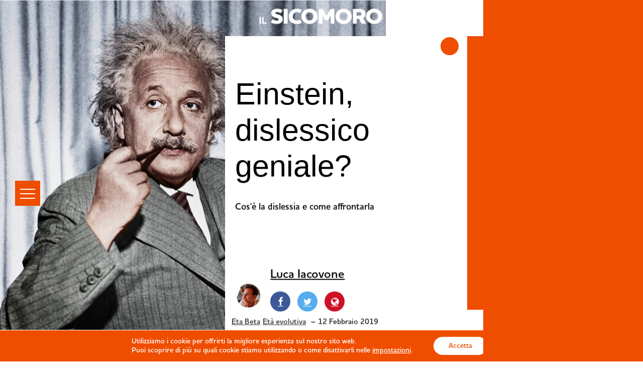

--- FILE ---
content_type: text/html; charset=UTF-8
request_url: https://ilsicomoro.net/einstein-dislessia/
body_size: 47464
content:
<!DOCTYPE html>
<html lang="it-IT">
<head>
    <meta charset="UTF-8">
    <meta name="viewport" content="width=device-width, initial-scale=1">
    <meta http-equiv="X-UA-Compatible" content="IE=edge">
    <link rel="profile" href="http://gmpg.org/xfn/11">
    <link rel="pingback" href="https://ilsicomoro.net/xmlrpc.php">
<title>Einstein, dislessico geniale? - IL SICOMORO</title>
<style type="text/css" data-type="vc_custom-css">.post-thumbnail {

    display: none !important;

}

.wpb_single_image.vc_align_left {
    text-align: left;
    position: relative;
    z-index: 1;
}
.mejs-controls {
  display: none !important;
  visibility: hidden !important;
  }
  
  .pl-outerdesc-cnt {
    position: relative;
    background-color: transparent !important;
    overflow: hidden;
}
#page{
    opacity:0;
}
.bb-footer-container{
    opacity:0;
}</style><style type="text/css" data-type="vc_shortcodes-custom-css">.vc_custom_1547120259697{margin-top: -1px !important;}.vc_custom_1545389956640{padding-top: 150px !important;padding-bottom: 100px !important;}.vc_custom_1545389896173{padding-bottom: 200px !important;}.vc_custom_1545389896173{padding-bottom: 200px !important;}.vc_custom_1545389956640{padding-top: 150px !important;padding-bottom: 100px !important;}.vc_custom_1545391946062{padding-bottom: 100px !important;}.vc_custom_1545409529302{padding-bottom: 100px !important;}.vc_custom_1545389956640{padding-top: 150px !important;padding-bottom: 100px !important;}.vc_custom_1545221772879{padding-top: 20% !important;padding-bottom: 20% !important;}.vc_custom_1546532732931{padding-top: 150px !important;padding-bottom: 100px !important;}.vc_custom_1545379450797{background-color: #ffffff !important;}.vc_custom_1545379615595{padding-top: 5% !important;padding-left: 5% !important;}.vc_custom_1558346555493{padding-right: 10% !important;padding-bottom: 5% !important;padding-left: 10% !important;}.vc_custom_1545221667220{padding-right: 12% !important;padding-left: 15% !important;}.vc_custom_1545392852638{padding-right: 12% !important;padding-left: 15% !important;}</style>
<!-- This site is optimized with the Yoast SEO Premium plugin v12.9.1 - https://yoast.com/wordpress/plugins/seo/ -->
<meta name="robots" content="max-snippet:-1, max-image-preview:large, max-video-preview:-1"/>
<link rel="canonical" href="https://ilsicomoro.net/einstein-dislessia/" />
<meta property="og:locale" content="it_IT" />
<meta property="og:type" content="article" />
<meta property="og:title" content="Einstein, dislessico geniale? - IL SICOMORO" />
<meta property="og:description" content="Share on FacebookShare on Twitter Luca Iacovone Cerco parole che curano le comunità su www.iacovone.it See author&#039;s posts" />
<meta property="og:url" content="https://ilsicomoro.net/einstein-dislessia/" />
<meta property="og:site_name" content="IL SICOMORO" />
<meta property="article:publisher" content="https://www.facebook.com/sicomoro.matera/" />
<meta property="article:author" content="https://www.facebook.com/lucaiacovone/" />
<meta property="article:tag" content="visi" />
<meta property="article:section" content="Eta Beta" />
<meta property="article:published_time" content="2019-02-12T09:16:10+00:00" />
<meta property="article:modified_time" content="2019-07-16T09:51:35+00:00" />
<meta property="og:updated_time" content="2019-07-16T09:51:35+00:00" />
<meta property="og:image" content="https://ilsicomoro.net/wp-content/uploads/2019/03/GettyImages-517422764-e1508246391660-1014x1024.jpg" />
<meta property="og:image:secure_url" content="https://ilsicomoro.net/wp-content/uploads/2019/03/GettyImages-517422764-e1508246391660-1014x1024.jpg" />
<meta property="og:image:width" content="1014" />
<meta property="og:image:height" content="1024" />
<meta name="twitter:card" content="summary_large_image" />
<meta name="twitter:description" content="Share on FacebookShare on Twitter Luca Iacovone Cerco parole che curano le comunità su www.iacovone.it See author&#039;s posts" />
<meta name="twitter:title" content="Einstein, dislessico geniale? - IL SICOMORO" />
<meta name="twitter:site" content="@sicomoromatera" />
<meta name="twitter:image" content="https://ilsicomoro.net/wp-content/uploads/2019/03/GettyImages-517422764-e1508246391660-1014x1024.jpg" />
<meta name="twitter:creator" content="@lucaiacovone" />
<script type='application/ld+json' class='yoast-schema-graph yoast-schema-graph--main'>{"@context":"https://schema.org","@graph":[{"@type":"WebSite","@id":"https://ilsicomoro.net/#website","url":"https://ilsicomoro.net/","name":"IL SICOMORO","description":"SOCIETA&#039; COOPERATIVA SOCIALE","potentialAction":{"@type":"SearchAction","target":"https://ilsicomoro.net/?s={search_term_string}","query-input":"required name=search_term_string"}},{"@type":"ImageObject","@id":"https://ilsicomoro.net/einstein-dislessia/#primaryimage","url":"https://ilsicomoro.net/wp-content/uploads/2019/03/GettyImages-517422764-e1508246391660-1014x1024.jpg","width":1014,"height":1024},{"@type":"WebPage","@id":"https://ilsicomoro.net/einstein-dislessia/#webpage","url":"https://ilsicomoro.net/einstein-dislessia/","inLanguage":"it-IT","name":"Einstein, dislessico geniale? - IL SICOMORO","isPartOf":{"@id":"https://ilsicomoro.net/#website"},"primaryImageOfPage":{"@id":"https://ilsicomoro.net/einstein-dislessia/#primaryimage"},"datePublished":"2019-02-12T09:16:10+00:00","dateModified":"2019-07-16T09:51:35+00:00","author":{"@id":"https://ilsicomoro.net/#/schema/person/fc36f94e8c9a6b1668bb9a8dd5a6d8bf"}},{"@type":["Person"],"@id":"https://ilsicomoro.net/#/schema/person/fc36f94e8c9a6b1668bb9a8dd5a6d8bf","name":"Luca Iacovone","image":{"@type":"ImageObject","@id":"https://ilsicomoro.net/#authorlogo","url":"https://ilsicomoro.net/wp-content/uploads/2018/12/45083_439805937368_7746314_n-150x150.jpg","caption":"Luca Iacovone"},"description":"Cerco parole che curano le comunit\u00e0 su www.iacovone.it","sameAs":["https://www.facebook.com/lucaiacovone/","https://instagram.com/lucaiacovone/","https://www.linkedin.com/in/lucaiacovone","https://twitter.com/lucaiacovone","https://www.youtube.com/user/lucaiacovone"]}]}</script>
<!-- / Yoast SEO Premium plugin. -->

<link rel='dns-prefetch' href='//maps.googleapis.com' />
<link rel='dns-prefetch' href='//fonts.googleapis.com' />
<link rel='dns-prefetch' href='//maxcdn.bootstrapcdn.com' />
<link rel='dns-prefetch' href='//use.fontawesome.com' />
<link href='https://fonts.gstatic.com' crossorigin rel='preconnect' />
<link rel="alternate" type="application/rss+xml" title="IL SICOMORO &raquo; Feed" href="https://ilsicomoro.net/feed/" />
<link rel="alternate" type="application/rss+xml" title="IL SICOMORO &raquo; Feed dei commenti" href="https://ilsicomoro.net/comments/feed/" />
<link rel="alternate" type="application/rss+xml" title="IL SICOMORO &raquo; Einstein, dislessico geniale? Feed dei commenti" href="https://ilsicomoro.net/einstein-dislessia/feed/" />
		<!-- This site uses the Google Analytics by ExactMetrics plugin v7.5.0 - Using Analytics tracking - https://www.exactmetrics.com/ -->
							<script src="//www.googletagmanager.com/gtag/js?id=UA-127209408-1"  data-cfasync="false" data-wpfc-render="false" type="text/javascript" async></script>
			<script data-cfasync="false" data-wpfc-render="false" type="text/javascript">
				var em_version = '7.5.0';
				var em_track_user = true;
				var em_no_track_reason = '';
				
								var disableStrs = [
															'ga-disable-UA-127209408-1',
									];

				/* Function to detect opted out users */
				function __gtagTrackerIsOptedOut() {
					for ( var index = 0; index < disableStrs.length; index++ ) {
						if ( document.cookie.indexOf( disableStrs[ index ] + '=true' ) > -1 ) {
							return true;
						}
					}

					return false;
				}

				/* Disable tracking if the opt-out cookie exists. */
				if ( __gtagTrackerIsOptedOut() ) {
					for ( var index = 0; index < disableStrs.length; index++ ) {
						window[ disableStrs[ index ] ] = true;
					}
				}

				/* Opt-out function */
				function __gtagTrackerOptout() {
					for ( var index = 0; index < disableStrs.length; index++ ) {
						document.cookie = disableStrs[ index ] + '=true; expires=Thu, 31 Dec 2099 23:59:59 UTC; path=/';
						window[ disableStrs[ index ] ] = true;
					}
				}

				if ( 'undefined' === typeof gaOptout ) {
					function gaOptout() {
						__gtagTrackerOptout();
					}
				}
								window.dataLayer = window.dataLayer || [];

				window.ExactMetricsDualTracker = {
					helpers: {},
					trackers: {},
				};
				if ( em_track_user ) {
					function __gtagDataLayer() {
						dataLayer.push( arguments );
					}

					function __gtagTracker( type, name, parameters ) {
						if (!parameters) {
							parameters = {};
						}

						if (parameters.send_to) {
							__gtagDataLayer.apply( null, arguments );
							return;
						}

						if ( type === 'event' ) {
							
															parameters.send_to = exactmetrics_frontend.ua;
								__gtagDataLayer( type, name, parameters );
													} else {
							__gtagDataLayer.apply( null, arguments );
						}
					}
					__gtagTracker( 'js', new Date() );
					__gtagTracker( 'set', {
						'developer_id.dNDMyYj' : true,
											} );
															__gtagTracker( 'config', 'UA-127209408-1', {"forceSSL":"true"} );
										window.gtag = __gtagTracker;											(function () {
							/* https://developers.google.com/analytics/devguides/collection/analyticsjs/ */
							/* ga and __gaTracker compatibility shim. */
							var noopfn = function () {
								return null;
							};
							var newtracker = function () {
								return new Tracker();
							};
							var Tracker = function () {
								return null;
							};
							var p = Tracker.prototype;
							p.get = noopfn;
							p.set = noopfn;
							p.send = function (){
								var args = Array.prototype.slice.call(arguments);
								args.unshift( 'send' );
								__gaTracker.apply(null, args);
							};
							var __gaTracker = function () {
								var len = arguments.length;
								if ( len === 0 ) {
									return;
								}
								var f = arguments[len - 1];
								if ( typeof f !== 'object' || f === null || typeof f.hitCallback !== 'function' ) {
									if ( 'send' === arguments[0] ) {
										var hitConverted, hitObject = false, action;
										if ( 'event' === arguments[1] ) {
											if ( 'undefined' !== typeof arguments[3] ) {
												hitObject = {
													'eventAction': arguments[3],
													'eventCategory': arguments[2],
													'eventLabel': arguments[4],
													'value': arguments[5] ? arguments[5] : 1,
												}
											}
										}
										if ( 'pageview' === arguments[1] ) {
											if ( 'undefined' !== typeof arguments[2] ) {
												hitObject = {
													'eventAction': 'page_view',
													'page_path' : arguments[2],
												}
											}
										}
										if ( typeof arguments[2] === 'object' ) {
											hitObject = arguments[2];
										}
										if ( typeof arguments[5] === 'object' ) {
											Object.assign( hitObject, arguments[5] );
										}
										if ( 'undefined' !== typeof arguments[1].hitType ) {
											hitObject = arguments[1];
											if ( 'pageview' === hitObject.hitType ) {
												hitObject.eventAction = 'page_view';
											}
										}
										if ( hitObject ) {
											action = 'timing' === arguments[1].hitType ? 'timing_complete' : hitObject.eventAction;
											hitConverted = mapArgs( hitObject );
											__gtagTracker( 'event', action, hitConverted );
										}
									}
									return;
								}

								function mapArgs( args ) {
									var arg, hit = {};
									var gaMap = {
										'eventCategory': 'event_category',
										'eventAction': 'event_action',
										'eventLabel': 'event_label',
										'eventValue': 'event_value',
										'nonInteraction': 'non_interaction',
										'timingCategory': 'event_category',
										'timingVar': 'name',
										'timingValue': 'value',
										'timingLabel': 'event_label',
										'page' : 'page_path',
										'location' : 'page_location',
										'title' : 'page_title',
									};
									for ( arg in args ) {
																				if ( ! ( ! args.hasOwnProperty(arg) || ! gaMap.hasOwnProperty(arg) ) ) {
											hit[gaMap[arg]] = args[arg];
										} else {
											hit[arg] = args[arg];
										}
									}
									return hit;
								}

								try {
									f.hitCallback();
								} catch ( ex ) {
								}
							};
							__gaTracker.create = newtracker;
							__gaTracker.getByName = newtracker;
							__gaTracker.getAll = function () {
								return [];
							};
							__gaTracker.remove = noopfn;
							__gaTracker.loaded = true;
							window['__gaTracker'] = __gaTracker;
						})();
									} else {
										console.log( "" );
					( function () {
							function __gtagTracker() {
								return null;
							}
							window['__gtagTracker'] = __gtagTracker;
							window['gtag'] = __gtagTracker;
					} )();
									}
			</script>
				<!-- / Google Analytics by ExactMetrics -->
		<style type="text/css">
img.wp-smiley,
img.emoji {
	display: inline !important;
	border: none !important;
	box-shadow: none !important;
	height: 1em !important;
	width: 1em !important;
	margin: 0 .07em !important;
	vertical-align: -0.1em !important;
	background: none !important;
	padding: 0 !important;
}
</style>
<link rel='stylesheet' id='pro-slider-carouselpw_pl_fontawesome-css'  href='https://ilsicomoro.net/wp-content/plugins/PW-Pro-Slider-And-Carousel-For-VC//css/fontawesome/font-awesome.css?ver=4.9.19' type='text/css' media='all' />
<link rel='stylesheet' id='pro-slider-carouselpw_pl_public-css'  href='https://ilsicomoro.net/wp-content/plugins/PW-Pro-Slider-And-Carousel-For-VC//css/public.css?ver=4.9.19' type='text/css' media='all' />
<link rel='stylesheet' id='pro-slider-carouselpw_pl_animate-css'  href='https://ilsicomoro.net/wp-content/plugins/PW-Pro-Slider-And-Carousel-For-VC//css/animation/animate.css?ver=1.0.0' type='text/css' media='all' />
<link rel='stylesheet' id='pro-slider-carouselpw_vs_custom_css-css'  href='https://ilsicomoro.net/wp-content/plugins/PW-Pro-Slider-And-Carousel-For-VC//css/custom-css.css?ver=4.9.19' type='text/css' media='all' />
<link rel='stylesheet' id='vc_extensions_cqbundle_adminicon-css'  href='https://ilsicomoro.net/wp-content/plugins/vc-extensions-bundle/css/admin_icon.css?ver=4.9.19' type='text/css' media='all' />
<link rel='stylesheet' id='sbi_styles-css'  href='https://ilsicomoro.net/wp-content/plugins/instagram-feed/css/sbi-styles.min.css?ver=6.0.4' type='text/css' media='all' />
<link rel='stylesheet' id='cspt-style-css'  href='https://ilsicomoro.net/wp-content/plugins/cascading_image_addon//vc_elements/css/main/cspt-style.css?ver=4.9.19' type='text/css' media='all' />
<link rel='stylesheet' id='fontawasome-fonts-css'  href='https://ilsicomoro.net/wp-content/plugins/cascading_image_addon//vc_elements/css/extra/font-awesome.min.css?ver=4.9.19' type='text/css' media='all' />
<link rel='stylesheet' id='formcraft-common-css'  href='https://ilsicomoro.net/wp-content/plugins/formcraft/dist/formcraft-common.css?ver=3.81' type='text/css' media='all' />
<link rel='stylesheet' id='formcraft-form-css'  href='https://ilsicomoro.net/wp-content/plugins/formcraft/dist/form.css?ver=3.81' type='text/css' media='all' />
<link rel='stylesheet' id='wpfc-css'  href='https://ilsicomoro.net/wp-content/plugins/gs-facebook-comments/public/css/wpfc-public.css?ver=1.7.2' type='text/css' media='all' />
<link rel='stylesheet' id='image-hover-font-css-css'  href='https://ilsicomoro.net/wp-content/plugins/jellywp-post-carousel-slider/assets/css/font-awesome.min.css?ver=4.9.19' type='text/css' media='all' />
<link rel='stylesheet' id='image-hover-owl-car-css-css'  href='https://ilsicomoro.net/wp-content/plugins/jellywp-post-carousel-slider/assets/css/owl.carousel.css?ver=4.9.19' type='text/css' media='all' />
<link rel='stylesheet' id='image-hover-front-css-css'  href='https://ilsicomoro.net/wp-content/plugins/jellywp-post-carousel-slider/assets/css/front.css?ver=4.9.19' type='text/css' media='all' />
<link rel='stylesheet' id='bonfire-navi-css-css'  href='https://ilsicomoro.net/wp-content/plugins/navi-by-bonfire/navi.css?ver=1' type='text/css' media='all' />
<link rel='stylesheet' id='bonfire-navi-font-css'  href='https://fonts.googleapis.com/css?family=Roboto%3A300%2C400%27+rel%3D%27stylesheet%27+type%3D%27text%2Fcss&#038;ver=4.9.19' type='text/css' media='all' />
<link rel='stylesheet' id='sfwa_cdn_fontawesome-css'  href='https://maxcdn.bootstrapcdn.com/font-awesome/4.7.0/css/font-awesome.min.css?ver=2.0.8' type='text/css' media='all' />
<link rel='stylesheet' id='sfwa_style-css'  href='https://ilsicomoro.net/wp-content/plugins/podamibe-simple-footer-widget-area/assets/css/sfwa.css?ver=2.0.8' type='text/css' media='all' />
<link rel='stylesheet' id='font-awesome-css'  href='https://ilsicomoro.net/wp-content/plugins/js_composer/assets/lib/bower/font-awesome/css/font-awesome.min.css?ver=6.0.5' type='text/css' media='all' />
<link rel='stylesheet' id='widgetopts-styles-css'  href='https://ilsicomoro.net/wp-content/plugins/widget-options/assets/css/widget-options.css' type='text/css' media='all' />
<link rel='stylesheet' id='wk-styles-css'  href='https://ilsicomoro.net/wp-content/plugins/widgetkit/cache/wk-styles-4bd1216a.css?ver=4.9.19' type='text/css' media='all' />
<link rel='stylesheet' id='ppress-frontend-css'  href='https://ilsicomoro.net/wp-content/plugins/wp-user-avatar/assets/css/frontend.min.css?ver=3.2.10' type='text/css' media='all' />
<link rel='stylesheet' id='ppress-flatpickr-css'  href='https://ilsicomoro.net/wp-content/plugins/wp-user-avatar/assets/flatpickr/flatpickr.min.css?ver=3.2.10' type='text/css' media='all' />
<link rel='stylesheet' id='ppress-select2-css'  href='https://ilsicomoro.net/wp-content/plugins/wp-user-avatar/assets/select2/select2.min.css?ver=4.9.19' type='text/css' media='all' />
<link rel='stylesheet' id='awpa-wp-post-author-style-css'  href='https://ilsicomoro.net/wp-content/plugins/wp-post-author/assets/css/awpa-frontend-style.css?ver=4.9.19' type='text/css' media='all' />
<link rel='stylesheet' id='wp-bootstrap-starter-bootstrap-css-css'  href='https://ilsicomoro.net/wp-content/themes/ilsicomoro/inc/assets/css/bootstrap.min.css?ver=4.9.19' type='text/css' media='all' />
<link rel='stylesheet' id='wp-bootstrap-pro-fontawesome-cdn-css'  href='https://use.fontawesome.com/releases/v5.1.0/css/all.css?ver=4.9.19' type='text/css' media='all' />
<link rel='stylesheet' id='wp-bootstrap-starter-style-css'  href='https://ilsicomoro.net/wp-content/themes/ilsicomoro/style.css?ver=4.9.19' type='text/css' media='all' />
<link rel='stylesheet' id='bb-css-css'  href='https://ilsicomoro.net/wp-content/plugins/bb_footer_builder/bestbugcore//assets/css/style.css?ver=1.2.9' type='text/css' media='all' />
<link rel='stylesheet' id='bbfb-css'  href='https://ilsicomoro.net/wp-content/plugins/bb_footer_builder//assets/css/bbfb.css?ver=1.7.8' type='text/css' media='all' />
<style id='bbfb-inline-css' type='text/css'>
.vc_custom_1547478344099{padding-bottom: 3vh !important;background-color: #ef4d00 !important;}.bb_custom_1547708721516 li a{color:#000000!important;line-height:1px!important;font-weight:800!important;}.bb_custom_1547708721518 li a:hover{text-decoration:underline!important;}.bb_custom_1547712626483 li a{color:#000000!important;line-height:1px!important;font-weight:800!important;}.bb_custom_1547712626485 li a:hover{color:#000000!important;text-decoration:underline!important;}.bb_custom_1547712626486 .bbfb-menu-title{padding-top:10px!important;}#bb-footer-inside-4-columns .bb-footer-inside { max-width: 1170px; }
</style>
<link rel='stylesheet' id='vc-acf-field-picker-google-map-css'  href='https://ilsicomoro.net/wp-content/plugins/wp-acf-vc-bridge/assets/css/vc-acf-field-picker-google-map.css?ver=1.5.17' type='text/css' media='all' />
<!--[if lt IE 9]>
<link rel='stylesheet' id='vc_lte_ie9-css'  href='https://ilsicomoro.net/wp-content/plugins/js_composer/assets/css/vc_lte_ie9.min.css?ver=6.0.5' type='text/css' media='screen' />
<![endif]-->
<link rel='stylesheet' id='js_composer_front-css'  href='https://ilsicomoro.net/wp-content/plugins/js_composer/assets/css/js_composer.min.css?ver=6.0.5' type='text/css' media='all' />
<link rel='stylesheet' id='bfa-font-awesome-css'  href='https://use.fontawesome.com/releases/v5.15.4/css/all.css?ver=2.0.1' type='text/css' media='all' />
<link rel='stylesheet' id='bfa-font-awesome-v4-shim-css'  href='https://use.fontawesome.com/releases/v5.15.4/css/v4-shims.css?ver=2.0.1' type='text/css' media='all' />
<style id='bfa-font-awesome-v4-shim-inline-css' type='text/css'>

			@font-face {
				font-family: 'FontAwesome';
				src: url('https://use.fontawesome.com/releases/v5.15.4/webfonts/fa-brands-400.eot'),
				url('https://use.fontawesome.com/releases/v5.15.4/webfonts/fa-brands-400.eot?#iefix') format('embedded-opentype'),
				url('https://use.fontawesome.com/releases/v5.15.4/webfonts/fa-brands-400.woff2') format('woff2'),
				url('https://use.fontawesome.com/releases/v5.15.4/webfonts/fa-brands-400.woff') format('woff'),
				url('https://use.fontawesome.com/releases/v5.15.4/webfonts/fa-brands-400.ttf') format('truetype'),
				url('https://use.fontawesome.com/releases/v5.15.4/webfonts/fa-brands-400.svg#fontawesome') format('svg');
			}

			@font-face {
				font-family: 'FontAwesome';
				src: url('https://use.fontawesome.com/releases/v5.15.4/webfonts/fa-solid-900.eot'),
				url('https://use.fontawesome.com/releases/v5.15.4/webfonts/fa-solid-900.eot?#iefix') format('embedded-opentype'),
				url('https://use.fontawesome.com/releases/v5.15.4/webfonts/fa-solid-900.woff2') format('woff2'),
				url('https://use.fontawesome.com/releases/v5.15.4/webfonts/fa-solid-900.woff') format('woff'),
				url('https://use.fontawesome.com/releases/v5.15.4/webfonts/fa-solid-900.ttf') format('truetype'),
				url('https://use.fontawesome.com/releases/v5.15.4/webfonts/fa-solid-900.svg#fontawesome') format('svg');
			}

			@font-face {
				font-family: 'FontAwesome';
				src: url('https://use.fontawesome.com/releases/v5.15.4/webfonts/fa-regular-400.eot'),
				url('https://use.fontawesome.com/releases/v5.15.4/webfonts/fa-regular-400.eot?#iefix') format('embedded-opentype'),
				url('https://use.fontawesome.com/releases/v5.15.4/webfonts/fa-regular-400.woff2') format('woff2'),
				url('https://use.fontawesome.com/releases/v5.15.4/webfonts/fa-regular-400.woff') format('woff'),
				url('https://use.fontawesome.com/releases/v5.15.4/webfonts/fa-regular-400.ttf') format('truetype'),
				url('https://use.fontawesome.com/releases/v5.15.4/webfonts/fa-regular-400.svg#fontawesome') format('svg');
				unicode-range: U+F004-F005,U+F007,U+F017,U+F022,U+F024,U+F02E,U+F03E,U+F044,U+F057-F059,U+F06E,U+F070,U+F075,U+F07B-F07C,U+F080,U+F086,U+F089,U+F094,U+F09D,U+F0A0,U+F0A4-F0A7,U+F0C5,U+F0C7-F0C8,U+F0E0,U+F0EB,U+F0F3,U+F0F8,U+F0FE,U+F111,U+F118-F11A,U+F11C,U+F133,U+F144,U+F146,U+F14A,U+F14D-F14E,U+F150-F152,U+F15B-F15C,U+F164-F165,U+F185-F186,U+F191-F192,U+F1AD,U+F1C1-F1C9,U+F1CD,U+F1D8,U+F1E3,U+F1EA,U+F1F6,U+F1F9,U+F20A,U+F247-F249,U+F24D,U+F254-F25B,U+F25D,U+F267,U+F271-F274,U+F279,U+F28B,U+F28D,U+F2B5-F2B6,U+F2B9,U+F2BB,U+F2BD,U+F2C1-F2C2,U+F2D0,U+F2D2,U+F2DC,U+F2ED,U+F328,U+F358-F35B,U+F3A5,U+F3D1,U+F410,U+F4AD;
			}
		
</style>
<link rel='stylesheet' id='wp-social-sharing-css'  href='https://ilsicomoro.net/wp-content/plugins/wp-social-sharing/static/socialshare.css?ver=1.6' type='text/css' media='all' />
<link rel='stylesheet' id='bsf-Defaults-css'  href='https://ilsicomoro.net/wp-content/uploads/smile_fonts/Defaults/Defaults.css?ver=4.9.19' type='text/css' media='all' />
<link rel='stylesheet' id='ultimate-style-css'  href='https://ilsicomoro.net/wp-content/plugins/Ultimate_VC_Addons/assets/min-css/style.min.css?ver=3.19.0' type='text/css' media='all' />
<link rel='stylesheet' id='ult_content_box_css-css'  href='https://ilsicomoro.net/wp-content/plugins/Ultimate_VC_Addons/assets/min-css/content-box.min.css?ver=3.19.0' type='text/css' media='all' />
<link rel='stylesheet' id='ultimate-style-min-css'  href='https://ilsicomoro.net/wp-content/plugins/Ultimate_VC_Addons/assets/min-css/ultimate.min.css?ver=3.19.0' type='text/css' media='all' />
<link rel='stylesheet' id='gdpr_cc_addon_frontend-css'  href='https://ilsicomoro.net/wp-content/plugins/gdpr-cookie-compliance-addon-single/assets/css/gdpr_cc_addon.css?ver=2.0.2' type='text/css' media='all' />
<link rel='stylesheet' id='moove_gdpr_frontend-css'  href='https://ilsicomoro.net/wp-content/plugins/gdpr-cookie-compliance/dist/styles/gdpr-main-nf.css?ver=4.8.3' type='text/css' media='all' />
<style id='moove_gdpr_frontend-inline-css' type='text/css'>
				#moove_gdpr_cookie_modal .moove-gdpr-modal-content .moove-gdpr-tab-main h3.tab-title, 
				#moove_gdpr_cookie_modal .moove-gdpr-modal-content .moove-gdpr-tab-main span.tab-title,
				#moove_gdpr_cookie_modal .moove-gdpr-modal-content .moove-gdpr-modal-left-content #moove-gdpr-menu li a, 
				#moove_gdpr_cookie_modal .moove-gdpr-modal-content .moove-gdpr-modal-left-content #moove-gdpr-menu li button,
				#moove_gdpr_cookie_modal .moove-gdpr-modal-content .moove-gdpr-modal-left-content .moove-gdpr-branding-cnt a,
				#moove_gdpr_cookie_modal .moove-gdpr-modal-content .moove-gdpr-modal-footer-content .moove-gdpr-button-holder a.mgbutton, 
				#moove_gdpr_cookie_modal .moove-gdpr-modal-content .moove-gdpr-modal-footer-content .moove-gdpr-button-holder button.mgbutton,
				#moove_gdpr_cookie_modal .cookie-switch .cookie-slider:after, 
				#moove_gdpr_cookie_modal .cookie-switch .slider:after, 
				#moove_gdpr_cookie_modal .switch .cookie-slider:after, 
				#moove_gdpr_cookie_modal .switch .slider:after,
				#moove_gdpr_cookie_info_bar .moove-gdpr-info-bar-container .moove-gdpr-info-bar-content p, 
				#moove_gdpr_cookie_info_bar .moove-gdpr-info-bar-container .moove-gdpr-info-bar-content p a,
				#moove_gdpr_cookie_info_bar .moove-gdpr-info-bar-container .moove-gdpr-info-bar-content a.mgbutton, 
				#moove_gdpr_cookie_info_bar .moove-gdpr-info-bar-container .moove-gdpr-info-bar-content button.mgbutton,
				#moove_gdpr_cookie_modal .moove-gdpr-modal-content .moove-gdpr-tab-main .moove-gdpr-tab-main-content h1, 
				#moove_gdpr_cookie_modal .moove-gdpr-modal-content .moove-gdpr-tab-main .moove-gdpr-tab-main-content h2, 
				#moove_gdpr_cookie_modal .moove-gdpr-modal-content .moove-gdpr-tab-main .moove-gdpr-tab-main-content h3, 
				#moove_gdpr_cookie_modal .moove-gdpr-modal-content .moove-gdpr-tab-main .moove-gdpr-tab-main-content h4, 
				#moove_gdpr_cookie_modal .moove-gdpr-modal-content .moove-gdpr-tab-main .moove-gdpr-tab-main-content h5, 
				#moove_gdpr_cookie_modal .moove-gdpr-modal-content .moove-gdpr-tab-main .moove-gdpr-tab-main-content h6,
				#moove_gdpr_cookie_modal .moove-gdpr-modal-content.moove_gdpr_modal_theme_v2 .moove-gdpr-modal-title .tab-title,
				#moove_gdpr_cookie_modal .moove-gdpr-modal-content.moove_gdpr_modal_theme_v2 .moove-gdpr-tab-main h3.tab-title, 
				#moove_gdpr_cookie_modal .moove-gdpr-modal-content.moove_gdpr_modal_theme_v2 .moove-gdpr-tab-main span.tab-title,
				#moove_gdpr_cookie_modal .moove-gdpr-modal-content.moove_gdpr_modal_theme_v2 .moove-gdpr-branding-cnt a {
				 	font-weight: inherit				}
			#moove_gdpr_cookie_modal,#moove_gdpr_cookie_info_bar,.gdpr_cookie_settings_shortcode_content{font-family:inherit}#moove_gdpr_save_popup_settings_button{background-color:#373737;color:#fff}#moove_gdpr_save_popup_settings_button:hover{background-color:#000}#moove_gdpr_cookie_info_bar .moove-gdpr-info-bar-container .moove-gdpr-info-bar-content a.mgbutton,#moove_gdpr_cookie_info_bar .moove-gdpr-info-bar-container .moove-gdpr-info-bar-content button.mgbutton{background-color:#0c4da2}#moove_gdpr_cookie_modal .moove-gdpr-modal-content .moove-gdpr-modal-footer-content .moove-gdpr-button-holder a.mgbutton,#moove_gdpr_cookie_modal .moove-gdpr-modal-content .moove-gdpr-modal-footer-content .moove-gdpr-button-holder button.mgbutton,.gdpr_cookie_settings_shortcode_content .gdpr-shr-button.button-green{background-color:#0c4da2;border-color:#0c4da2}#moove_gdpr_cookie_modal .moove-gdpr-modal-content .moove-gdpr-modal-footer-content .moove-gdpr-button-holder a.mgbutton:hover,#moove_gdpr_cookie_modal .moove-gdpr-modal-content .moove-gdpr-modal-footer-content .moove-gdpr-button-holder button.mgbutton:hover,.gdpr_cookie_settings_shortcode_content .gdpr-shr-button.button-green:hover{background-color:#fff;color:#0c4da2}#moove_gdpr_cookie_modal .moove-gdpr-modal-content .moove-gdpr-modal-close i,#moove_gdpr_cookie_modal .moove-gdpr-modal-content .moove-gdpr-modal-close span.gdpr-icon{background-color:#0c4da2;border:1px solid #0c4da2}#moove_gdpr_cookie_info_bar span.change-settings-button.focus-g{-webkit-box-shadow:0 0 1px 3px #0c4da2;-moz-box-shadow:0 0 1px 3px #0c4da2;box-shadow:0 0 1px 3px #0c4da2}#moove_gdpr_cookie_modal .moove-gdpr-modal-content .moove-gdpr-modal-close i:hover,#moove_gdpr_cookie_modal .moove-gdpr-modal-content .moove-gdpr-modal-close span.gdpr-icon:hover,#moove_gdpr_cookie_info_bar span[data-href]>u.change-settings-button{color:#0c4da2}#moove_gdpr_cookie_modal .moove-gdpr-modal-content .moove-gdpr-modal-left-content #moove-gdpr-menu li.menu-item-selected a span.gdpr-icon,#moove_gdpr_cookie_modal .moove-gdpr-modal-content .moove-gdpr-modal-left-content #moove-gdpr-menu li.menu-item-selected button span.gdpr-icon{color:inherit}#moove_gdpr_cookie_modal .moove-gdpr-modal-content .moove-gdpr-modal-left-content #moove-gdpr-menu li a span.gdpr-icon,#moove_gdpr_cookie_modal .moove-gdpr-modal-content .moove-gdpr-modal-left-content #moove-gdpr-menu li button span.gdpr-icon{color:inherit}#moove_gdpr_cookie_modal .gdpr-acc-link{line-height:0;font-size:0;color:transparent;position:absolute}#moove_gdpr_cookie_modal .moove-gdpr-modal-content .moove-gdpr-modal-close:hover i,#moove_gdpr_cookie_modal .moove-gdpr-modal-content .moove-gdpr-modal-left-content #moove-gdpr-menu li a,#moove_gdpr_cookie_modal .moove-gdpr-modal-content .moove-gdpr-modal-left-content #moove-gdpr-menu li button,#moove_gdpr_cookie_modal .moove-gdpr-modal-content .moove-gdpr-modal-left-content #moove-gdpr-menu li button i,#moove_gdpr_cookie_modal .moove-gdpr-modal-content .moove-gdpr-modal-left-content #moove-gdpr-menu li a i,#moove_gdpr_cookie_modal .moove-gdpr-modal-content .moove-gdpr-tab-main .moove-gdpr-tab-main-content a:hover,#moove_gdpr_cookie_info_bar.moove-gdpr-dark-scheme .moove-gdpr-info-bar-container .moove-gdpr-info-bar-content a.mgbutton:hover,#moove_gdpr_cookie_info_bar.moove-gdpr-dark-scheme .moove-gdpr-info-bar-container .moove-gdpr-info-bar-content button.mgbutton:hover,#moove_gdpr_cookie_info_bar.moove-gdpr-dark-scheme .moove-gdpr-info-bar-container .moove-gdpr-info-bar-content a:hover,#moove_gdpr_cookie_info_bar.moove-gdpr-dark-scheme .moove-gdpr-info-bar-container .moove-gdpr-info-bar-content button:hover,#moove_gdpr_cookie_info_bar.moove-gdpr-dark-scheme .moove-gdpr-info-bar-container .moove-gdpr-info-bar-content span.change-settings-button:hover,#moove_gdpr_cookie_info_bar.moove-gdpr-dark-scheme .moove-gdpr-info-bar-container .moove-gdpr-info-bar-content u.change-settings-button:hover,#moove_gdpr_cookie_info_bar span[data-href]>u.change-settings-button,#moove_gdpr_cookie_info_bar.moove-gdpr-dark-scheme .moove-gdpr-info-bar-container .moove-gdpr-info-bar-content a.mgbutton.focus-g,#moove_gdpr_cookie_info_bar.moove-gdpr-dark-scheme .moove-gdpr-info-bar-container .moove-gdpr-info-bar-content button.mgbutton.focus-g,#moove_gdpr_cookie_info_bar.moove-gdpr-dark-scheme .moove-gdpr-info-bar-container .moove-gdpr-info-bar-content a.focus-g,#moove_gdpr_cookie_info_bar.moove-gdpr-dark-scheme .moove-gdpr-info-bar-container .moove-gdpr-info-bar-content button.focus-g,#moove_gdpr_cookie_info_bar.moove-gdpr-dark-scheme .moove-gdpr-info-bar-container .moove-gdpr-info-bar-content span.change-settings-button.focus-g,#moove_gdpr_cookie_info_bar.moove-gdpr-dark-scheme .moove-gdpr-info-bar-container .moove-gdpr-info-bar-content u.change-settings-button.focus-g{color:#0c4da2}#moove_gdpr_cookie_modal.gdpr_lightbox-hide{display:none}#moove_gdpr_cookie_info_bar.gdpr-full-screen-infobar .moove-gdpr-info-bar-container .moove-gdpr-info-bar-content .moove-gdpr-cookie-notice p a{color:#0c4da2!important}
</style>
<link rel='stylesheet' id='otw_components_0_css-css'  href='https://ilsicomoro.net/wp-content/uploads/otwcache/otw_components_css_0_dd51037b70c9e1a0ff96278db62d24c8.css?ver=1.8' type='text/css' media='all' />
<script type='text/javascript' src='https://ilsicomoro.net/wp-includes/js/jquery/jquery.js?ver=1.12.4'></script>
<script type='text/javascript' src='https://ilsicomoro.net/wp-includes/js/jquery/jquery-migrate.min.js?ver=1.4.1'></script>
<script type='text/javascript' src='https://ilsicomoro.net/wp-content/plugins/PW-Pro-Slider-And-Carousel-For-VC/js/cookie/jquery.cookie.js?ver=4.9.19'></script>
<script type='text/javascript'>
/* <![CDATA[ */
var slider_parameters = {"ajaxurl":"https:\/\/ilsicomoro.net\/wp-admin\/admin-ajax.php","wp_create_nonce":"5bc5fa15a4"};
/* ]]> */
</script>
<script type='text/javascript' src='https://ilsicomoro.net/wp-content/plugins/PW-Pro-Slider-And-Carousel-For-VC/js/custom-js.js?ver=4.9.19'></script>
<script type='text/javascript' src='https://ilsicomoro.net/wp-content/plugins/google-analytics-dashboard-for-wp/assets/js/frontend-gtag.min.js?ver=7.5.0'></script>
<script data-cfasync="false" data-wpfc-render="false" type="text/javascript" id='exactmetrics-frontend-script-js-extra'>/* <![CDATA[ */
var exactmetrics_frontend = {"js_events_tracking":"true","download_extensions":"zip,mp3,mpeg,pdf,docx,pptx,xlsx,rar","inbound_paths":"[{\"path\":\"\\\/go\\\/\",\"label\":\"affiliate\"},{\"path\":\"\\\/recommend\\\/\",\"label\":\"affiliate\"}]","home_url":"https:\/\/ilsicomoro.net","hash_tracking":"false","ua":"UA-127209408-1","v4_id":""};/* ]]> */
</script>
<script type='text/javascript' src='https://ilsicomoro.net/wp-content/plugins/cascading_image_addon//vc_elements/js/extra/jquery.waypoints.js?ver=4.9.19'></script>
<script type='text/javascript' src='https://ilsicomoro.net/wp-content/plugins/cascading_image_addon//vc_elements/js/extra/jquery.hover3d.min.js?ver=4.9.19'></script>
<script type='text/javascript' src='https://ilsicomoro.net/wp-content/plugins/cascading_image_addon//vc_elements/js/extra/tweenmax/timelinemax.min.js?ver=4.9.19'></script>
<script type='text/javascript' src='https://ilsicomoro.net/wp-content/plugins/cascading_image_addon//vc_elements/js/extra/tweenmax/tweenmax.min.js?ver=4.9.19'></script>
<script type='text/javascript' src='https://ilsicomoro.net/wp-content/plugins/cascading_image_addon//vc_elements/js/extra/tweenmax/jquery-parallax.js?ver=4.9.19'></script>
<script type='text/javascript' src='https://ilsicomoro.net/wp-content/plugins/cascading_image_addon//vc_elements/js/main/cspt-custom.js?ver=1.0.0'></script>
<script type='text/javascript' src='https://ilsicomoro.net/wp-content/plugins/gs-facebook-comments/public/js/wpfc-public.js?ver=1.7.2'></script>
<script type='text/javascript' src='https://ilsicomoro.net/wp-content/plugins/navi-by-bonfire/navi-accordion.js?ver=1'></script>
<script type='text/javascript' src='https://ilsicomoro.net/wp-content/plugins/widgetkit/cache/uikit2-3d4ef2fe.js?ver=4.9.19'></script>
<script type='text/javascript' src='https://ilsicomoro.net/wp-content/plugins/widgetkit/cache/wk-scripts-a130af67.js?ver=4.9.19'></script>
<script type='text/javascript' src='https://ilsicomoro.net/wp-content/plugins/wp-user-avatar/assets/flatpickr/flatpickr.min.js?ver=4.9.19'></script>
<script type='text/javascript' src='https://ilsicomoro.net/wp-content/plugins/wp-user-avatar/assets/select2/select2.min.js?ver=4.9.19'></script>
<script type='text/javascript' src='https://ilsicomoro.net/wp-content/plugins/wp-post-author/assets/js/awpa-frontend-scripts.js?ver=4.9.19'></script>
<!--[if lt IE 9]>
<script type='text/javascript' src='https://ilsicomoro.net/wp-content/themes/ilsicomoro/inc/assets/js/html5.js?ver=3.7.0'></script>
<![endif]-->
<script type='text/javascript' src='https://ilsicomoro.net/wp-content/plugins/Ultimate_VC_Addons/assets/min-js/ultimate-params.min.js?ver=3.19.0'></script>
<script type='text/javascript' src='https://ilsicomoro.net/wp-content/uploads/otwcache/otw_components_js_0_2fed4b16de05cac009e6946422ff11d4.js?ver=2.1'></script>
<link rel='https://api.w.org/' href='https://ilsicomoro.net/wp-json/' />
<link rel="EditURI" type="application/rsd+xml" title="RSD" href="https://ilsicomoro.net/xmlrpc.php?rsd" />
<link rel="wlwmanifest" type="application/wlwmanifest+xml" href="https://ilsicomoro.net/wp-includes/wlwmanifest.xml" /> 
<meta name="generator" content="WordPress 4.9.19" />
<link rel='shortlink' href='https://ilsicomoro.net/?p=4078' />
			<meta property="fb:pages" content="1602151093343845" />
			<style>.svg-social-menu .screen-reader-text {clip: rect(1px, 1px, 1px, 1px);height: 1px;overflow: hidden;position: absolute !important;word-wrap: normal !important;
	}.svg-social-menu {padding-left: 0;}.svg-social-menu li {display: inline-block; list-style-type: none;margin: 0 0.5em 0.5em 0;line-height: 0;font-size: .9em;}.svg-social-menu li::before {display: none;}.svg-social-menu svg {fill: currentColor; height: 2em; width: 2em;}.svg-social-menu a, .svg-social-menu li {background: none; border: none; box-shadow: none;}.svg-social-menu a:hover,.svg-social-menu a:focus,.svg-social-menu a:active {background:none;border:none;box-shadow:none;color:currentColor;}.svg-social-menu a:hover svg,.svg-social-menu a:focus svg,.svg-social-menu a:active svg {opacity: .7;}</style><link rel="pingback" href="https://ilsicomoro.net/xmlrpc.php">    <style type="text/css">
        #page-sub-header { background: #fff; }
    </style>
    
<!-- Facebook Pixel Code -->
<script type='text/javascript'>
!function(f,b,e,v,n,t,s){if(f.fbq)return;n=f.fbq=function(){n.callMethod?
n.callMethod.apply(n,arguments):n.queue.push(arguments)};if(!f._fbq)f._fbq=n;
n.push=n;n.loaded=!0;n.version='2.0';n.queue=[];t=b.createElement(e);t.async=!0;
t.src=v;s=b.getElementsByTagName(e)[0];s.parentNode.insertBefore(t,s)}(window,
document,'script','https://connect.facebook.net/en_US/fbevents.js');
</script>
<!-- End Facebook Pixel Code -->
<script type='text/javascript'>
  fbq('init', '649712572226195', {}, {
    "agent": "wordpress-4.9.19-3.0.6"
});
</script><script type='text/javascript'>
  fbq('track', 'PageView', []);
</script>
<!-- Facebook Pixel Code -->
<noscript>
<img height="1" width="1" style="display:none" alt="fbpx"
src="https://www.facebook.com/tr?id=649712572226195&ev=PageView&noscript=1" />
</noscript>
<!-- End Facebook Pixel Code -->
<meta name="generator" content="Powered by WPBakery Page Builder - drag and drop page builder for WordPress."/>
<style type="text/css" id="sfwarea-plugins-css"></style><link rel="icon" href="https://ilsicomoro.net/wp-content/uploads/2019/01/favicon-trasp-1.png" sizes="32x32" />
<link rel="icon" href="https://ilsicomoro.net/wp-content/uploads/2019/01/favicon-trasp-1.png" sizes="192x192" />
<link rel="apple-touch-icon-precomposed" href="https://ilsicomoro.net/wp-content/uploads/2019/01/favicon-trasp-1.png" />
<meta name="msapplication-TileImage" content="https://ilsicomoro.net/wp-content/uploads/2019/01/favicon-trasp-1.png" />
		<style type="text/css" id="wp-custom-css">
			a{
	color: #333;
	text-decoration: underline;
}

a:hover{
	color: #333;
	text-decoration: none;
}

#page-sub-header{
	display: none !important;
}

.navi-logo-wrapper{
	display: none;
}

.navi-main-menu-button:before, .navi-main-menu-button div.navi-main-menu-button-middle:before, .navi-main-menu-button:after{
	background-color: #FFF;
}

.navi-bg-lines-wrapper-active{
	
}

.slider_visi .pl-boxed-layout1 .pl-boxed-detail-vis .pl-title {
    position: absolute;
    bottom: 0;
    left: 0px;
    width: 100%;
    top: 0;
}

.slider_visi .pl-title.pl-nowrap-title > a {
    width: 100%;
    white-space: normal;
    position: absolute;
    text-indent: -99999999px;
    left: 0;
    top: 0;
    bottom: 0;
}

html .formcraft-css .powered-by{
	display: none;
}

.yawp_wim_widget.widget_media_image img{
	max-width: 70% !important;
}

.navi-by-bonfire ul li a:hover{
	color: #FFF !important;
}

/*LOGO EGO*/
#ego_logo {
    display: block;
    position: absolute!important;
    top: 10px;
    right: 10px;
    -webkit-transition: all 0.5s;
    -ms-transition: all 0.5s;
    -o-transition: all 0.5s;
    -moz-transition: all 0.5s;
    transition: all 0.5s;
    -ms-transform: rotate(-90deg);
    -webkit-transform: rotate(-90deg);
    -o-tranform: rotate(-90deg);
    -moz-tranform: rotate(-90deg);
    transform: rotate(-90deg);
}

#ego_logo.digimat{
	right: 89px;
  top: -101px;
}

#ego_logo.digimat .message-logo{
	width: 150px;
}

.message-logo{
    font-size: 12px;
    margin-bottom: -2px;
    float: left;
    top: -1px;
    position: absolute;
    right: 84px;
    width: 66px;
}

#ego_logo:hover .ego_effect {
    -ms-transform: rotate(90deg);
    -webkit-transform: rotate(90deg);
    -o-tranform: rotate(90deg);
    -moz-tranform: rotate(90deg);
    transform: rotate(90deg);
}

#ego_logo:hover .ego_stroke {
    fill: #faf7f7;
}

#ego_logo svg .ego_effect, #ego_logo svg .ego_stroke {
    fill: #000000;
    -webkit-transition: all 0.5s;
    -ms-transition: all 0.5s;
    -o-transition: all 0.5s;
    -moz-transition: all 0.5s;
    transition: all 0.5s;
}

#ego_logo svg .ego_effect {
    -webkit-transform-origin: 8% 40%;
    -ms-transform-origin: 8% 40%;
    -o-transform-origin: 8% 40%;
    -moz-transform-origin: 8% 40%;
    transform-origin: 8% 40%;
}

#moove_gdpr_cookie_info_bar .moove-gdpr-info-bar-container .moove-gdpr-info-bar-content button.mgbutton {
    background-color: #fff !important;
		color: #ef4d00 !important;
}

.carousel_project_sicomoro .pl-title a{
	    font-family: 'HouschkaPro-DemiBold', serif !important;
}

.otw-widget-2 ul, .otw-widget-1 ul {
    font-size: 3vh;
    margin-bottom: 40%;
    font-family: 'Georgia', sans-serif !important;
    font-weight: normal;
    list-style-type: none !important;
    padding-left: 0px !important;
    text-decoration: cadetblue;
}

.otw-widget-2 ul li a, .otw-widget-1 ul li a {
    font-weight: 100;
    text-decoration: none !important;
}

#wptime-plugin-preloader{
	background-size: 200px 109px !important;
	z-index: 99999999999 !important;
}

.navi-main-menu-button-wrapper{
	z-index: 99999999998 !important;
}

.page-content, .entry-content, .entry-summary{
	margin: 0 !important;
}

.pl-multi-item:hover .pl-grayscale, .pl-slider-slide:hover .pl-grayscale {
-webkit-filter: grayscale(100%);
-webkit-transition: all 0.3s ease 0s;
-moz-transition: all 0.3s ease 0s;
-ms-transition: all 0.3s ease 0s;
-o-transition: all 0.3s ease 0s;
transition: all 0.3s ease 0s;
}

.pl-boxlayout.layout1:hover img {
-webkit-filter: grayscale(100%);
-webkit-transition: all 0.3s ease 0s;
-moz-transition: all 0.3s ease 0s;
-ms-transition: all 0.3s ease 0s;
-o-transition: all 0.3s ease 0s;
transition: all 0.3s ease 0s;
}

.pl-grayscale {
    -webkit-filter: grayscale(0%);
    -ms-filter: "progid:DXImageTransform.Microsoft.Alpha(Opacity=100)";
    filter: progid:DXImageTransform.Microsoft.Alpha(Opacity=100);
    opacity: 1;}


body {
    /*background: #ef4d00;*/
}
/*ARROW DOWN SCROLL*/
.arrow_sicomoro_down {
 top: 95% !important;
 z-index: 100000 !important;	
}

/*SOCIAL SICOMORO*/
.social_sicomoro {
    display: inline-block;
    width: 100%;
    padding-left: 1.7vw;
    font-size: 3vh;
    color: #ef4d00 !important;
}

/*Header black theme*/ 
#masthead, h1.page-title, p:empty {
    display: none !important;
}
/*Bloccho centrale first-screen home*/ 
.extra {
    position: absolute;
    z-index: 1;
    background-position: center;
    right: 30%;
    top: 10%;
    left: 30%;
}

.extra_text_article {
    position: absolute !important;
    z-index: 1;
    background: #FFF;
    right: 35%;
    top: 10vh;
    left: 35%;
    min-height: 85vh;
    width: 32%;
    max-height: 85vh;
    overflow: hidden;
}

.extra_text_article h1{
	  font-size: 4em;
	  font-family: 'Georgia', sans-serif !important;
	  font-weight: 100;
}

.extra_text_article h3{
	  font-weight: 100;
}

.extra_text_article .wp-post-author-shortcode{
	padding: 0 !important;
}

.extra_text_article .wp-post-author-shortcode.left .awpa-author-block.awpa-img{
	  width: 20% !important;
	  float: left !important;
}

.extra_text_article .wp-post-author-shortcode.left .awpa-author-block{
	  float: left !important;
}

.extra_text_article .wp-post-author-shortcode.left .awpa-author-block .awpa-display-name a{
	color: #000 !important;
}

.extra_text_article .wp-post-author-meta-bio, 
.extra_text_article .wp-post-author-meta-more-posts{
	display: none;
}

.extra_text_article .wp-post-author-meta h4{
	line-height: 45px;
	font-weight: normal;
} 

.extra_text_article .post-meta-custom{
	position: fixed;
  padding-bottom: 1%;
  bottom: 55px;
  padding-left: 1%;
}

.extra_text_article .post-meta-custom span[class^='cat-']{
	margin-right: 5px;
}

.extra_text_article .post-meta-custom br, .extra_text_article .post-meta-custom p{
	display: none !important;
}

.extra_text_article .post-meta-custom span.cat-6{
	margin-left: 13px;
}

.extra_text_article .post-meta-custom span.cat-6 a{
	color: #000;
}

/*Posizione assoluta logo in home */
.extra_logo_center{
    position: absolute;
    z-index: 1;
    background-position: center;
    right: 30%;
    top: 4%;
    left: 30%;
}
/*Opacità immagini Right and Left slide home*/
.opa_sicomoro{
    opacity: 0.7;
   }
.navi-menu-wrapper {
    position: relative;
    top: 150px;
    width: 300px;
    margin: 0 0 0 10% !important;
    padding: 9px 0 50px 0;
    transform: translate3d(0,0,0);
    -webkit-transform: translate3d(0,0,0);
    -webkit-overflow-scrolling: touch;
}
/*Button menu colore arancio + posizione centrale*/
.navi-main-menu-button-wrapper {
    background-color: #ef4d00;
   	top: 50%;
    left: 30px;
	  margin-top:0px !important;
}


/* FONT EGO55 ILSICOMORO */
@font-face {
  font-family: 'HouschkaPro-DemiBold';
  src: url('/wp-content/themes/ilsicomoro/inc/assets/fonts/HouschkaPro-DemiBold.otf');
}
body {
	font-family: 'HouschkaPro-DemiBold', sans-serif !important;
	margin: 0;
}

h1, h2, h3, h4, h5, h6 {
	font-family: 'HouschkaPro-DemiBold', serif !important;
	color:#000 !important;
}

.navbar-brand {
	padding-top: 0.15rem;
}
.navbar-brand>a {
	font-family: 'HouschkaPro-DemiBold', serif !important;
	text-transform: uppercase;
}
#masthead .navbar-nav>li a {
	border-bottom-width: 0;
	display: block;
	font-family: 'HouschkaPro-DemiBold', sans-serif !important;
	padding: 10px;
	text-transform: uppercase;
}
div#page-sub-header h1 {
	font-family: 'HouschkaPro-DemiBold', serif !important;
}
#secondary .widget-title {
	font-family: 'HouschkaPro-DemiBold', serif !important;
}
.entry-meta {
	font-family: 'HouschkaPro-DemiBold', serif !important;
}
/*FINE FONT*/

/*LOGO MENU*/

#menu-item-294 {
    background-image: url("/wp-content/uploads/2019/01/ilsicomoro-logo-payoff.png");
    text-indent: -9999999px;
    background-size: 130px;
    background-repeat: no-repeat;
    line-height: 100px;
    background-position: left;
}

.navi-menu-wrapper-active .navi-by-bonfire ul li {
    opacity: 1;
    padding-top: 20px;
    padding-bottom: 20px;
}

.navi-menu-wrapper {
	  /*top: 15%;*/
}

.navi-main-background {
    background-color: #ef4d00;
    width: 65%;
}

#menu-item-294 {
    background-image: url("/wp-content/uploads/2019/01/ilsicomoro-logo-payoff.png");
    text-indent: -9999999px;
    background-size: 130px;
    background-repeat: no-repeat;
    line-height: 100px;
    background-position: left;
}

#menu-item-389{
	background-image: url("/wp-content/uploads/2018/12/facebook_317746.png");
    text-indent: -9999999px;
    background-size: 130px;
    background-repeat: no-repeat;
    line-height: 100px;
    background-position: left;
}

.yawp_wim_title {
    display: none;
}

.navi-by-bonfire ul li .yawp_wim_wrap a{
	display: inline;	
	margin-right: 10px;
	font-size: 20px;
}

.navi-by-bonfire ul li .yawp_wim_wrap span{
	left: 0;
	width: 200px;
	text-align: left;
	margin-top: 20px;
}

.navi-by-bonfire ul li a{
	font-family: 'HouschkaPro-DemiBold', sans-serif !important;
}

/*PARTNER SICOMORO*/
.partner_sicomoro .pl-thumbcnt img{
	width: 150px !important;
}

.partner_sicomoro .all-detail-cnt{
	text-align: center; 
}

.partner_sicomoro .pl-gridlayout .pl-itemcnt .pl-thumbcnt{
	box-shadow: none;
}

.partner_sicomoro .pl-detailcnt .pl-title {
    text-transform: none !important;
    font-size: 15px !important;

}

/*FINE LOGO MENU*/

/* FOOTER INUTILI */
#colophon {
    display: none;
}

#footer-widget {
    display: none;
}
/*FINE FOOTER INUTILI*/

/*FOOTER*/
/*FOOTER ANIMATION LOADING */
.uk-overlay-scale {
	  opacity:0;
    animation: fadeIn 2s;
	  animation-delay: 2s;
    animation-fill-mode: forwards;
	  
}
#sfwa_footer {
	display: none !important;
    background: #ef4d00;
        background-position-x: 0%;
        background-position-y: 0%;
        background-repeat: repeat;
        background-image: none;
        background-size: auto auto;
    width: 100%;
    position: fixed;
    bottom: 0px;
    left: 0px;
    right: 0px;
    z-index: -2;
    height: 100vh;
    background-image: url("/wp-content/uploads/2018/12/sicomoro_logo_white.png");
    background-size: 200px;
    background-repeat: no-repeat;
    background-position: center center;
    opacity: 0;
    animation: fadeIn 3s;
    animation-delay: 10s;
    animation-fill-mode: forwards;
	
}

@keyframes fadeIn {
    from { opacity: 0; }
    to { opacity: 1; }
}
/*FINE FOOTER*/ 
#page {
    margin-bottom: 100vh;
	  overflow:hidden;
}
.widget-title {
    display: none !important;
}

.footer-information{
	position: absolute;
  bottom: 0;
  width: 100%;
	margin-bottom: 5vh;
}

.footer-information a{
	color: #000;
	text-decoration: none;
}



/*FINE FOOTER*/

/*NEWSLETTER*/
.tnp-widget-minimal input.tnp-email {
    width: 100%;
    box-sizing: border-box;
    padding: 10px;
    display: inline-block;
    background-color: transparent !important;
    color: #444;
    font-size: 14px;
    border-bottom: 3px solid #000;
    border-top: #ef4d00 !important;
    border-left: #ef4d00 !important;
    border-right: #ef4d00 !important;
}
.tnp-widget-minimal input.tnp-email {
    width: 100%;
    max-width: 250px;
    box-sizing: border-box;
    padding: 10px;
    display: inline-block;
    border-bottom: 3px solid #000;
    border-top: #ef4d00 !important;
    border-left: #ef4d00 !important;
    border-right: #ef4d00 !important;
	  background-color: transparent !important;
}
.tnp-submit {
    display: none !important;
}
.margin_newsletter {
    margin-top: -20px;
	 
}
.footer3_sicomoro {
    margin-top: 24px;
    position: relative;
	  font-size: 14px;
}

::-webkit-input-placeholder {
   color:transparent;
}

:-moz-placeholder { /* Firefox 18- */
   color:transparent; 
}

::-moz-placeholder {  /* Firefox 19+ */
   color:transparent; 
}

:-ms-input-placeholder {  
   color:transparent;
}

/* FOOTER 3 LINK E HOVER*/
.nav-link {
    display: block;
    padding: 0px !important;
	  color: #000 !important;
	  font-weight:600;
}

.nav > li > a:focus, .nav > li > a:hover {
    background-color: transparent !important;
    text-decoration: none;
	  color:#333 !important;
}

.sfwa_contained {
    width: 90%;
    padding: 0 5%;
}

/*BOX_SICOMORO*/

.box_sicomoro h1{
    font-size: 9vh;
    color: #ef4d00 !important;
	  /*font-family: 'Georgia', sans-serif !important;*/
    font-weight: 100;
}

/*.box_sicomoro p {
    font-size: 4vh;
	  font-family: 'Georgia', sans-serif !important;
font-weight: 100;
}*/

.box_sicomoro p {
    color: #000 !important;
    font-family: 'Georgia', san serif !important;
    font-weight: normal;
    font-size: 1.2em;
}

/*GALLERY HOME*/

.box_sicomoro_bk h1{
	font-size: 8vh;
}
.box_sicomoro_bk p {
    font-size: 35px;
}

.pl-boxlayout-fitem{
	position: relative;
	padding: 0 !important;
}

.box_blog .pl-list-t2 .pl-detailcnt{
	width: 100%;
}

.box_blog .pl-list-t2 .pl-detailcnt .pl-title{
	font-family: 'Georgia' !important;
  font-weight: 100;
	font-size: 3.5vw !important;
	line-height: normal !important;
  width: 80%;
	margin: 10px 0 10px 0 !important;
}

.pl-bx-wrapper {
    position: relative;
    margin: 0 auto 60px;
    padding: 0;
        padding-top: 0px;
    *zoom: 1;
    margin: 0;
    max-width: 100% !important;
}

.pl-list-t2 .pl-detailcnt{
	position: absolute;
  top: 0;
	height: 97%;
	padding: 40px !important;
}

.pl-detailcnt .pl-date{
	background: none !important;
  position: absolute;
  bottom: 20px;
	left: 36px;
	font-size: 1.2vw !important;
	font-family: 'HouschkaPro-DemiBold', serif !important;
}

.box_blog .pl-detailcnt .pl-permalink-t2 {
    margin-left: 0px !important;
}

.pl-detailcnt .pl-postmeta i.fa-tags {
    display: none;
}

.pl-postmeta a{
	color: #ffffff;
  padding: 0;
  font-size: 1.4vw;
}

.pl-postmeta a:hover{
	background: none !important;
}

.pl-permalink-t2{
	background: none !important;
	border: none !important;
	font-size: 1vw  !important;
	padding: 0 !important;
	margin: 0;
  margin-left: -10px;
	text-decoration: underline;
	z-index: 99 !important;
}

.pl-detailcnt .pl-permalink-t2 i{
	display: none !important;
}

.pl-detailcnt .pl-text {
	display: none;
}

.pl-boxlayout.layout1{
	border: none !important;
}

.pl-boxlayout .pl-itemcnt{
	border: none !important;
}

.layout-1-oitems{
	display: none;
}

.pl-itemcnt .pl-thumbcnt{
	/*background-color: #000 !important;*/
}

.pl-list-t2 .pl-itemcnt img{
	opacity: 0.7;
	transition: all 0.2s; 
}

.pl-list-t2 .pl-itemcnt .pl-thumbcnt{
	background-color: #000;
}

.pl-list-t2:hover .pl-itemcnt img{
	/*transform: scale(1.5); */
}

.pl-bx-wrapper li{
	/*width: 21vw !important;*/
	/*width: calc(100% / 18) !important;*/
	
}

.pl-itemcnt .pl-overally.fadein-eff {
    width: 100%;
    height: 100%;
    position: absolute;
    top: 0px;
    left: 0px;
    background-color: #52bde9;
    background-color: rgba(0,0,0,0.4) !important;
    -webkit-transition: all 0.4s ease-out;
    -moz-transition: all 0.4s ease-out;
    -o-transition: all 0.4s ease-out;
    -ms-transition: all 0.4s ease-out;
    -moz-opacity: 0;
    filter: alpha(opacity=0);
    opacity: 0;
    -webkit-transform: translateZ(10);
    -webkit-backface-visibility: hidden;
    -webkit-perspective: 1000;
    z-index: 9;
}

.fa.fa-pencil {
    display: none !important;
}

author {
    text-transform: capitalize;
}

.pl-boxlayout-fitem {
    border-bottom: none !important;
}

.pl-carousel-layout {

	}

.pl-car-car .pl-bx-viewport{
	overflow: none !important;
	overflow-x: hidden;
	height: auto !important;
}

.pl-carousel-layout .pl-car-item .pl-detailcnt{
	margin-bottom:0 !important;
	padding-bottom: 0 !important;
	order:2;
} 

.pl-car-car.pl-carousel-layout .pl-car-item{
  display: grid;	
}

.pl-car-car.pl-carousel-layout .pl-itemcnt{    
	order:1;
  width: 100%;
	padding: 0px 10px !important;
margin-bottom: 0px !important;
}

.pl-car-car .pl-thumbcnt{
		position: relative;
    overflow: hidden;
    line-height: 0;
	background: transparent !important;
}

.pl-car-car .pl-thumbcnt img{
}


.pl-car-car .pl-title{
	
  display: grid;
  margin-bottom: 0 !important;
}

.pl-car-car .pl-title a{
	order: 1;
}

.pl-car-car .pl-title .pl-date{
	order: 2;
  color: #333 !important;
  font-size: 13px !important;
  left: 0;
  bottom: 0;
  position: relative;
	padding-left: 0 !important;
}

.pl-car-car .pl-detailcnt .pl-postmeta{
	float: left;
	width: 100%;
}

.pl-car-car .pl-detailcnt .pl-postmeta a{
	position: relative;
  top: 0;
  left: 0;
  bottom: 0;
  color: #333;
  font-size: 13px;
  margin: 0;
	padding: 0;
}

.pl-car-car .pl-overally{
	display: none;
}

/*DISPLAY NONE TITOLO CAROUSEL PROGETTI*/
.jelly_carousel_main_title {
    display: none !important;
}

.jelly_slider_builder_main_class .jelly_blog_post_item .jelly_post_entry_content {
    position: absolute;
    -webkit-transform: translateY(-50%);
    -ms-transform: translateY(-50%);
    transform: translateY(-50%);
    z-index: 1;
    text-align: center;
    padding: 0 4%;
    bottom: auto;
    float: left;
	  top:90% !important;
}

.owl-controls {
    display: none !important;
}


/*FINE CAROUSEL*/

.text_temi h1 {
    font-size: 7vh;
    color: #fff !important;
    
}
h1.headwrite{
	font-family:'Meie Script' !important;
}
.fa.left.fa-lg.fa-instagram.faa-wrench.animated.icon_ista {
    font-size: 19vh !important;
}
.sb_instagram_header {
    display: none !important;
}

/*VIDEO*/
video {
	width: 100% !important;
  height: 85vh !important;
}

.mejs-container{
	height: 0px !important;
}

.wp-video{
	width: 100% !important;
}

.mejs-container .wp-video-shortcode{
	width: 100% !important;
  height: 85vh !important;
}

/*PADDING MOBILE */
#content.site-content {
  padding-bottom: 3.75rem;
  padding-top: 0px !important
}

.entry-header {
    display: none;
}
.titolo_progetto {
    -webkit-transform: rotate(270deg);
    -moz-transform: rotate(270deg);
    -o-transform: rotate(270deg);
    -ms-transform: rotate(270deg);
    transform: rotate(270deg);
    bottom: 16vh;
    position: fixed;
    right: 0;
}
.titolo_progetto h2 {
    color: #fff !important;
    font-size: 32px;
}

.autore_progetto {
    bottom: 7vh;
    position: fixed;
    right: 8vh;
}

.box_sicomoro_bk h1 {
    color: #000 !important;
    font-family: 'HouschkaPro-DemiBold', serif !important;
    font-weight: 100;
}

.box_sicomoro_bk p {
    color: #000 !important;
    font-family: 'Georgia', san serif !important;
    font-weight: normal;
	  font-size: 1.2em;
		line-height: 40px;
}

.uk-cover-background_sic {
    background-position: 50% 50%;
    background-size: contain;
    background-repeat: no-repeat;
	  left:0;
}

.img2_progetto{
    -webkit-transform: rotate(270deg);
    -moz-transform: rotate(270deg);
    -o-transform: rotate(270deg);
    -ms-transform: rotate(270deg);
    transform: rotate(270deg);
    position: relative;
    margin: 0 auto;
	  vertical-align:middle;
}

.box_sicomoro_bk_light h2 {
    font-size: 50px;
    color: #000 !important;
}

.box_sicomoro_bk_light p {
    color: #000 !important;
font-family: 'Georgia', san serif !important;
font-weight: normal;
font-size: 1.2em;
	line-height: 40px;

}

.box_sicomoro_white h1 {
    font-size: 1.5vw;
    color: #fff !important;
}

.box_sicomoro_white p {
    color: #fff !important;
    font-weight: 200;
    font-family: 'Georgia';
	  font-size: 25px;
}
.awpa-title {
    display: none !important;
}
.wp-post-author-shortcode {
    -webkit-box-sizing: border-box;
    -moz-box-sizing: border-box;
    -ms-box-sizing: border-box;
    box-sizing: border-box;
    border: none !important;
    width: 100%;
    clear: both;
    display: block;
    overflow: hidden;
    word-wrap: break-word;
    padding: 10px;
}
.awpa-more-posts {
    display: none !important;
}

.wp-post-author-shortcode.left .awpa-author-block {
    float: none !important;
}
.awpa-display-name a {
    color: #fff !important;
	  pointer-events: none !important;
}
.awpa-img.awpa-author-block {
    width: 60% !important;
}
.avatar.avatar-150.photo {
    border-radius: 50% !important;
  	margin: 0 auto !important;
}
.box_quote h1 {
    font-size: 5vh;
font-family: 'Georgia' !important;
font-weight: 200;
font-style: italic;
}

.row_social p{
	font-family: 'HouschkaPro-DemiBold', sans-serif !important;
}

.row_social h2{
	font-family: 'Georgia' !important;
font-size: 5vh;
font-weight: 100;
}
/* form commenti display none */
#comments {
    display: none !important;
}
.navigation.post-navigation {
    display: none !important;
}
.wp-post-author-wrap.wp-post-author-shortcode.center {
    display: none !important;
}
/*fine form */
/*eliminazione padding dx e sx immagini ancorate ai lati*/
.vc_column_container > .vc_column-inner {

    box-sizing: border-box;
    padding-left: 0px !important;
    padding-right: 0px !important;
    width: 100%;
}
/*fine eliminazione padding dx e sx immagini ancorate ai lati*/

/*fix size scrolltop*/
#wpfront-scroll-top-container{
	font-size: 4em;
	z-index: -1;
	position: fixed;
	/*left: 53%;*/
}

.otw-show-label, .otw-hide-label{
    padding: 10px 10px;
    position: absolute;
    display: block;
    width: 40px !important;
    height: 40px !important;
    line-height: 30px;
    text-align: center;
    font-size: 14px;
    border-radius: 50%;
    margin-right: 15px;
}

.widgettitle {
    font-size: 1.7vh;
    position: relative;
    margin-bottom: 0;
    font-weight: normal;
		margin-bottom: 10px;
}

.otw-sticky.otw-right-sticky.otw-show-sticky .otw-hide-label{
    text-indent: -9999999px;
	  border: 2px solid #FFF;
}

.otw-widget-1, .otw-widget-2{
	  width: 80%;
		margin: 0 auto;
}

.sidebar_text_color_green a {
    margin: 0 auto;
    font-size: 2.2vh;
    position: relative;
	  color:#5fb522 !important;  
	text-decoration: none;
}
.sidebar_text_color_red a {
    margin: 0 auto;
    font-size: 2.2vh;
    position: relative;
	  color:#ed0677 !important; 
	text-decoration: none;
}
.sidebar_text_color_violet a {
    margin: 0 auto;
    font-size: 2.2vh;
    position: relative;
	  color:#9b45c5 !important;
	text-decoration: none;
}
.sidebar_text_color_blue a {
    margin: 0 auto;
    font-size: 2.2vh;
    position: relative;
	  color:#00b9de !important;
text-decoration: none;
}
.sidebar_text_color_yellow a {
    margin: 0 auto;
    font-size: 2.2vh;
    position: relative;
	  color:#fabd1f !important; 
	text-decoration: none;
	line-height: 25px;
}

.nav-link{
	text-decoration: none;
}

.otw-widget-2 ul, .otw-widget-1 ul{
    font-size: 2.2vh;
	  margin-bottom: 40%;
	  font-family: 'Georgia', sans-serif !important;
	  font-weight: normal;
}

.otw-widget-2 ul li a, .otw-widget-1 ul li a{
	font-weight: 100;
}


.otw-sticky.otw-right-sticky.otw-hide-sticky .otw-sticky-content {
    margin-right: -350px;
	  /*border: 2px solid #FFF;*/
}

.otw-show-label.otw-sticky-background-orange.otw-sticky-text-white.otw-btn-horizontal{
	  border: 2px solid #FFF;
}

.otw-sticky-shadow-small{
	box-shadow: none;
}

.otw-widget-2 ul li a:hover{
	color: #FFF;
}

.pl-swiper-container-fade .pl-slider-slide{
	width: 100% !important;
}

/*SOCIAL SHARE*/

a.button-facebook, a.button-googleplus, a.button-twitter, a.button-linkedin, a.button-pinterest, a.button-xing, a.button-reddit {
    color: #000;
    text-decoration: none;
    font-size: 5vh;
    font-weight: normal;
    margin: 1% 1% 1% 0;
    padding: 5px 1%;
    padding: .5rem 1%;
    text-align: center;
    display: block;
    text-shadow: none !important;
    border: 0px;
    background: none !important;
}

a.button-facebook:hover, a.button-googleplus:hover, a.button-twitter:hover, a.button-linkedin:hover, a.button-pinterest:hover, a.button-xing:hover, a.button-reddit:hover{
	color: #000;
	cursor: pointer;
}
.jelly_content_text {

    display: none !important;

}

/*CATEGORY SLIDER VERTICAL*
 */

.category_slider li{
	width: 92%;
}


.category_slider li h3{
  position: absolute;
  top: 0;
  color: #FFF !important;
  font-family: 'Georgia', serif !important;
  font-size: 7vh;
  text-align: left;
  line-height: normal !important;
  margin-top: 35px !important;
  margin-left: 35px !important;
	font-weight: 100;
}

.category_slider li.uk-active{
	animation-duration: 0ms !important;
}

.category_slider .uk-panel .uk-margin, .category_slider .uk-panel p .uk-button{
	display: none;
}

.category_slider .uk-dotnav{
	position: absolute;
  right: -35px;
  bottom: 25px;
}

.category_slider .uk-overlay-scale{
	opacity: 1 !important;
}

.category_slider .uk-dotnav li{
	width: 100% !important;
}

.category_slider .uk-dotnav li a{
	background: #FFF !important;
	float: right;
}

.category_slider .uk-dotnav > * > * {
    width: 15px !important;
    height: 15px !important;
}

.category_slider .uk-dotnav > .uk-active > * {
    background: rgba(50,50,50,.4);
    -webkit-transform: scale(1.6) !important;
    transform: scale(1.6) !important;

}

.category_slider .uk-slidenav {
    display: none !important;
}

/*GRIGLIA POST SICOMORO*/

.pl-grid-controls {
    margin: 5px 0 10px 0;
    vertical-align: top;
    min-width: 200px;
    z-index: 10;
    position: relative;
    display: none !important;
}
 
.post_sicomoro_grid .pl-itemcnt{
	padding-bottom: 0 !important;
}

.post_sicomoro_grid h4.pl-title{
	font-family: 'Georgia', serif !important;
	text-transform: none !important;
	font-weight: 100;
	margin-bottom: 0;
}

.post_sicomoro_grid .pl-detailcnt .pl-date {
  color: #333 !important;
  position: relative;
  left: 0;
  bottom: 0;
  font-size: 13px !important;
  font-weight: normal;
  line-height: 21px;
	padding-left: 0 !important;
}

.post_sicomoro_grid .pl-postmeta a {
    color: #ffffff;
    position: relative;
    bottom: 0;
    left: 0;
    font-size: 13px;
	  padding: 0 !important;
}

.post_sicomoro_grid .pl-detailcnt{
	padding-top: 0 !important;
}

.post_sicomoro_grid .pl-postmeta{
	width: 100%;
}

.extra.post_sicomoro_grid {
    position: absolute;
    z-index: 1;
    background-position: center;
    right: 30% !important;
    text-align: center;
    margin: 0 auto;
    overflow: visible;
    width: 55vh !important;
    top: 10%;
    left: 30% !important;
}

.extra.post_sicomoro_grid .pl-swiper-container{
	overflow: visible !important;
}

.extra.post_sicomoro_grid.pl-main-slider-cnt img {
    width: 100% !important;
    height: 85vh !important;
}

.extra.post_sicomoro_grid .pl-slider-dot-bottom-right .pl-swiper-pagination {
    text-align: right;
    z-index: 99999999;
    -webkit-transform: rotate(90deg);
    -moz-transform: rotate(90deg);
    -o-transform: rotate(90deg);
    -ms-transform: rotate(90deg);
    transform: rotate(90deg);
	width: 115px !important;
    position: absolute !important;
    left: unset !important;
    right: -90px !important;
    margin-top: 2px !important;
    bottom: 55px !important;
}

.pl-slider-dot-bottom-center .pl-swiper-pagination .pl-swiper-pagination-bullet.pl-swiper-pagination-bullet-active, .pl-slider-dot-bottom-left .pl-swiper-pagination .pl-swiper-pagination-bullet.pl-swiper-pagination-bullet-active, .pl-slider-dot-bottom-right .pl-swiper-pagination .pl-swiper-pagination-bullet.pl-swiper-pagination-bullet-active, .pl-slider-dot-bottom-center .pl-swiper-pagination .pl-swiper-pagination-bullet:hover, .pl-slider-dot-bottom-left .pl-swiper-pagination .pl-swiper-pagination-bullet:hover, .pl-slider-dot-bottom-right .pl-swiper-pagination .pl-swiper-pagination-bullet:hover {
    background-color: #fff !important;
}

.extra.post_sicomoro_grid .pl-slider-dot-layout3 .pl-swiper-pagination .pl-swiper-pagination-bullet {
    width: 12px;
    height: 12px;
    border: 2px solid #fff !important;
    display: inline-block;
    margin-right: 6px;
    -ms-transform: rotate(45deg);
    -webkit-transform: rotate(45deg);
    transform: rotate(45deg);
    -moz-transition: all 0.4s;
    -webkit-transition: all 0.4s;
    transition: all 0.4s;
}

.extra.post_sicomoro_grid .pl-swiper-pagination-bullet {
    width: 8px;
    height: 8px;
    display: inline-block;
    border-radius: 100%;
    background: #fff !important;
}

.extra.post_sicomoro_grid .pl-slider-content .pl-slide-table-cell{
	vertical-align: top !important;
	padding: 0 !important;
}

.extra.post_sicomoro_grid .pl-slider-content .pl-slide-center-cnt{
	background: none !important;
	background-color: rgba(0,0,0,0.30) !important;
}		

.extra.post_sicomoro_grid .pl-slide-center-cnt{
	position: relative;
	height: 85vh;
}

.extra.post_sicomoro_grid .pl-title{
	  position: absolute;
    top: 20px;
}

.extra.post_sicomoro_grid .pl-title a {
    font-family: 'Georgia', sans-serif !important;
    white-space: normal;
    text-transform: none;
    text-align: left;
    font-weight: 100;
    width: 100%;
    font-size: 6vh;
	  line-height: normal;
}

.extra.post_sicomoro_grid .pl-meta{
	  position: absolute;
    border: none !important;
    color: #FFF;
    bottom: 10px;
    left: 20px;
    background: none !important;
	text-align: left;
}

.extra.post_sicomoro_grid .pl-meta .pl-meta-item{
	
}

.extra.post_sicomoro_grid .pl-meta .pl-meta-item:hover{
	background: none !important;
}

.extra.post_sicomoro_grid .pl-meta .pl-meta-item i{
	display: none;
}

.extra.post_sicomoro_grid .pl-meta span{
  width: auto !important;
	
}

.extra.post_sicomoro_grid  .pl-meta .pl-meta-item .meta-text, .extra.post_sicomoro_grid  .pl-meta .pl-meta-item a{
	text-transform: uppercase;
    font-family: 'HouschkaPro-DemiBold', sans-serif !important;
    font-weight: 100;
    font-size: 14px;
}

.extra.post_sicomoro_grid  .pl-meta .pl-meta-item a:hover, .extra.post_sicomoro_grid .pl-title a:hover{
	color: #FFF !important;
}


.extra.post_sicomoro_grid .pl-top-meta {
    display: inline-block;
    margin-bottom: 20px;
    position: absolute;
    left: 20px;
    bottom: 20px;	  
}
.extra.post_sicomoro_grid .pl-top-meta .pl-meta-item a{
	  font-size: 17px;
    font-family: 'HouschkaPro-DemiBold', sans-serif !important;
}

.extra.post_sicomoro_grid .pl-top-meta .pl-meta-item a:hover{
	text-decoration: none;
}

.extra.post_sicomoro_grid .pl-meta .pl-meta-item .meta-text:hover{
	background: none !important;
}

.extra.post_sicomoro_grid .pl-top-meta:after{
	display: none;
}

/*GRID 3 POST COLUMN*/

.grid_post_sicomoro .pl-detailcnt .pl-title{
	    margin-bottom: 0px;
    font-weight: 100 !important;
    text-align: center !important;
    font-family: 'Georgia', sans-serif !important;
}
.grid_post_sicomoro .pl-detailcnt .pl-title .pl-date{
position: relative;
    color: #333;
    float: left;
    font-size: 0.6vw !important;
    bottom: unset;
	left: unset;
	width: 100%;
}

.grid_post_sicomoro .pl-postmeta{
	width: 100%;
	text-align: center;
}

.grid_post_sicomoro .pl-postmeta a{
position: relative;
    bottom: unset;
    left: unset;
    font-size: 0.7vw  !important;
}

.grid_post_sicomoro .pl-postmeta a:hover{
	color: #333 !important;
	
}

.grid_post_sicomoro .pl-detailcnt .pl-postmeta{
	font-size: 14px;
}

/*hide post in category page*/

body.category article{
	display: none;
}

/*TESTO SLIDE VERTICALE CATEGORIE*/
.pl-slider-layout5 .pl-slider-content .pl-slide-center-cnt {
    max-width: 100% !important;
    margin: 0px !important;
    padding: 25px;
    background: rgba(0,0,0,0.4);
    text-align: center;
    left: 0% !important;
}

/*CAROUSEL PROJECT*/

.carousel_project_sicomoro .pl-owl .owl-item{
}

.carousel_project_sicomoro  .pl-owl .owl-stage {
    position: relative;
    -ms-touch-action: pan-Y;
}

.carousel_project_sicomoro .pl-title{ 
    text-align: center;
}

.box_blog .carousel_project_sicomoro .pl-title{ 
    text-align: left;
}

.box_blog .carousel_project_sicomoro .pl-title a{
	margin: 0 !important;
}

.box_blog .carousel_project_sicomoro div.pl-meta{
	padding: 0;
	margin: 0;
}

.box_blog .carousel_project_sicomoro div.pl-meta i{
	display: none;
}

.box_blog .carousel_project_sicomoro div.pl-meta a:hover{
  color: #333 !important;
}

.box_blog .carousel_project_sicomoro div.pl-meta a.pl-category-item{
	  margin: 0;
    margin-right: 10px;
    padding: 0 !important;
	  text-transform: none !important;
}

.box_blog .carousel_project_sicomoro .pl-slider-nav-center .owl-nav{
    /*width: 110%;
    left: -5%;
    top: 50%;
    margin-top: -15px;*/
}
	
.box_blog .carousel_project_sicomoro .pl-meta div.pl-meta-item{
	 position: relative;
   text-align: left;
   width: 100%;
   bottom: 0 !important;
	 margin-bottom: 5px;
}

.slider_visi .pl-multi-slider .pl-multi-item.pl-item-mini .pl-title a{
	font-size: 5vh !important;
}

.slider_visi .pl-title.pl-nowrap-title > a{
	width: 99%;
	white-space: normal;
}

.carousel_project_sicomoro .pl-title a{
	text-transform: uppercase;
font-weight: 100;
font-size: 25px !important;
line-height: normal;
}

.carousel_project_sicomoro .pl-owl .pl-title a:hover{
	color: #333 !important;
}

.carousel_project_sicomoro .pl-boxed-same-layout{
	overflow: visible;
}
.carousel_project_sicomoro .pl-buttons .pl-readmore-btn{
    left: 0;
    position: absolute;
    font-size: 17px !important;
    text-decoration: underline;
    /* bottom: -50px; */
    border: none;
    text-align: center;
	  padding-top: 25px !important;
}

.carousel_project_sicomoro  .pl-outerdesc-cnt {
    background: none !important;
}

.carousel_project_sicomoro div.pl-meta {
    padding: 1em;
    opacity: 1 !important;
    -webkit-transition: none !important;
    transition: none !important;
    -webkit-transform: none !important;
    transform: none !important;
}

.carousel_project_sicomoro .pl-meta span.pl-meta-item{
	/*display: none;*/
}

.carousel_project_sicomoro .pl-meta{
	/*display: none;*/
}

.carousel_project_sicomoro .pl-meta div.pl-meta-item{
    position: absolute;
    text-align: center;
    bottom: 16px !important;
    /*display: none;*/
}

.carousel_project_sicomoro .pl-boxed-same-layout .pl-buttons .pl-readmore-btn{
	text-decoration: underline;
	font-size: 17px;
}

.carousel_project_sicomoro .pl-outerdesc-layout4 .pl-thumbnail, .carousel_project_sicomoro .pl-outerdesc-layout4 .pl-buttons {
    margin: 0 !important;
}

.carousel_project_sicomoro .pl-boxed-same-layout .pl-buttons{
	  position: absolute;
    width: 100%;
    float: none;
}

.carousel_project_sicomoro .pl-buttons .subtitle_sicomoro{
    font-size: 17px;
    font-family: 'Georgia', sans-serif !important;
    text-align: left;
}
.carousel_project_sicomoro div.pl-boxed-layout8:hover div.pl-mask::before, div.pl-boxed-layout8:hover div.pl-meta{
	opacity: 0;
}

.carousel_project_sicomoro .pl-outerdesc-layout4 .pl-outer-details {
    padding: 0 0 50px;
}

.carousel_project_sicomoro .pl-outerdesc-layout4 .pl-buttons .pl-readmore-btn:hover{
	  color: #ef4d00 !important;
    background: none !important;
    border: none !important;
}

/*BUGFIX 20190108*/
.box_blog .pl-list-t2 .pl-detailcnt .pl-title a{
	  font-weight: 100 !important;
    font-size: 3.5vw !important;
}

.box_blog .pl-list-t2 .pl-detailcnt .pl-title a:hover{
	color: #FFF !important;
	text-decoration: none !important;
}

.box_blog .pl-detailcnt .pl-postmeta{
	position: absolute;
  bottom: 50px;
}

.box_blog .pl-detailcnt .pl-postmeta a{
	padding: 1px 14px 1px 1px;
	margin-right: 0px;
}

.box_blog .pl-detailcnt .pl-postmeta a:hover{
	color: inherit !important;
}

.box-carousel-blog .pl-detailcnt .pl-postmeta{
	position: relative !important;
  bottom: 0 !important;
}

/*.slider_visi .pl-main-slider-cnt .pl-thumbnail-img a{
}

.slider_visi .pl-main-slider-cnt .pl-thumbnail-img a::after {
  content: '';
  background: #000;
  height: 100%;
  width: 100%;
  position: absolute;
  top: 0;
  left: 0;
  opacity: 0;
  transition: opacity .5s;
}

.slider_visi .pl-main-slider-cnt .pl-thumbnail-img:hover a::after {
  content: '';
  background: #000;
  height: 100%;
  width: 100%;
  position: absolute;
  top: 0;
  left: 0;
  opacity: 0.6;
  transition: opacity .5s;
}

.pl-boxed-layout1:hover .pl-boxed-detail-vis:hover{
	background-color: #000;
    opacity: 0.6;
}*/

/*.slider_visi .pl-thumbnail-overlay:hover {
    background-color: #000;
    opacity: 0.6;
}*/

.slider_visi .pl-boxed-layout1 .pl-boxed-detail-vis, .slider_visi .pl-boxed-layout1 .pl-boxed-detail-unvis{
	height: 100%;
	padding: 0 !important;
}

.slider_visi .pl-boxed-layout1 .pl-boxed-detail-unvis{
	display: none;
}

/*.slider_visi .pl-boxed-detail-vis:hover{
	background-color: #000;
    opacity: 0.6;
}*/

.slider_visi .pl-boxed-layout1:hover .pl-boxed-detail-vis {
    -webkit-transform: none !important;
    transform: none !important;
}

.slider_visi .pl-boxed-layout1 .pl-boxed-detail-vis .pl-title{
	  position: absolute;
    bottom: 0;
    left: 10px;
}

.social-sharing.ss-social-sharing {
    display: none;
}

.bbfb-menu ul li a{
	text-decoration: none;
}

/*GIF HOME*/
.animsition-loading {
  position: fixed;
  top: 0;
  z-index: 999999;
  width: 100%;
  height: 100%;
  background: url('/wp-content/uploads/2019/01/ilsicomoro-loading-1.gif') center center no-repeat !important; 
background-size: 200px 110px !important;
  -webkit-animation-fill-mode: both;
       -o-animation-fill-mode: both;
          animation-fill-mode: both;
}

.animsition-loading:after {
  position: fixed;
  top: 50%;
  width: 100%;
  margin-top: 20px;
  font-size: 16px;
  color: #aaa;
  text-align: center;
  content: none !important;
}

/*#page{
    opacity:0;
}
.bb-footer-container{
    opacity:0;
}*/


/*FIX MENU BUTTON*/

/*.navi-main-menu-button-four:before{
	width: 30px !important;
}

.navi-main-menu-button-four div.navi-main-menu-button-four-middle:before{
	width: 30px !important;
}

.navi-main-menu-button-four:after{
	width: 30px !important;
}

.navi-main-menu-button:before, .navi-main-menu-button div.navi-main-menu-button-middle:before, .navi-main-menu-button:after, .navi-main-menu-button-two:before, .navi-main-menu-button-two div.navi-main-menu-button-two-middle:before, .navi-main-menu-button-two:after, .navi-main-menu-button-three:before, .navi-main-menu-button-three div.navi-main-menu-button-three-middle:before, .navi-main-menu-button-three:after, .navi-main-menu-button-four:before, .navi-main-menu-button-four div.navi-main-menu-button-four-middle:before, .navi-main-menu-button-four:after, .navi-main-menu-button-five:before, .navi-main-menu-button-five div.navi-main-menu-button-five-middle:before, .navi-main-menu-button-five:after, .navi-main-menu-button-six:before, .navi-main-menu-button-six:after {
    background-color: #000 !important;
}*/

/*COLORI CATEGORIE*/

/*.pl-meta-item a[href*="immigrazione"]{
	color: #0056b3 !important;
}

.pl-meta-item a[href*="immigrazione"]{
	color: #0056b3 !important;
}

.pl-meta-item a[href*="immigrazione"]{
	color: #0056b3 !important;
}

.pl-meta-item a[href*="immigrazione"]{
	color: #0056b3 !important;
}

.pl-meta-item a[href*="immigrazione"]{
	color: #0056b3 !important;
}

.pl-meta-item a[href*="immigrazione"]{
	color: #0056b3 !important;
}

.pl-meta-item a[href*="immigrazione"]{
	color: #0056b3 !important;
}*/

.box_sicomoro_bk.box_blog a[href*="tag"], .post_sicomoro_grid a[href*="tag"]{
	display: none !important;
}


/*FIX TOPBAR*/

.extra_logo_center{
	top: 2%;
}

.extra{
	top: 8%;
}

/*NEW FOOTER*/
.logo_footer_sicomoro {
    background-image: url("/wp-content/uploads/2019/01/ilsicomoro-logo-payoff.png");
    background-repeat: no-repeat;
    background-size: 10%;
    /*margin: 0 auto;
    top: 50%;*/
    background-position: center;
}

.bbfb-menu ul li {
    /*line-height: 1.7 !important;*/
}

.bb-footer-container {
	   position:fixed;
     bottom:0px;
     left:0px;
     right:0px;
     width:100%;
	   height: 100vh;
	   z-index: -2;
	   animation: fadeIn 3s;
    animation-delay: 5s;
    animation-fill-mode: forwards;
    }

.bb-footer-container a{
	color: #000;
	text-decoration: none;
}

.bb-footer-container h4{
	margin-top: 0 !important;
}

.bb-footer-container ul li{
	line-height: 1.5 !important;
}

/*ARROW SLIDER*/
.pl-slider-nav-rect.pl-slider-nav-fill .owl-nav .owl-prev {
    width: 50px !important;
  height: 50px !important;
    background-image: url(/wp-content/uploads/2019/01/freccia-sin.png);
    color: #333;
    background-repeat: no-repeat;
    background-position: center;
    background-size: 13px;
}

.pl-slider-nav-rect.pl-slider-nav-fill .owl-nav .owl-prev:hover{
	background-image: url(/wp-content/uploads/2019/01/freccia-sin-black.png) !important;
}

.pl-slider-nav-rect.pl-slider-nav-fill .owl-nav .owl-next{
	width: 50px !important;
  height: 50px !important;
    background-image: url(/wp-content/uploads/2019/01/freccia-des.png);
    color: #333;
    background-repeat: no-repeat;
    background-position: center;
    background-size: 13px;
}

.pl-slider-nav-rect.pl-slider-nav-fill .owl-nav .owl-next:hover{
	background-image: url(/wp-content/uploads/2019/01/freccia-des-black.png) !important;
}

.pl-slider-nav-rect.pl-slider-nav-fill .owl-nav .owl-prev i, .pl-slider-nav-rect.pl-slider-nav-fill .owl-nav .owl-next i {
    text-indent: -99999px;
    line-height: 50px;
}

.ult-carousel-wrapper button.square-bg {
    width: 50px !important;
  height: 50px !important;
background-image: url(/wp-content/uploads/2019/01/freccia-des.png) !important;
background-repeat: no-repeat !important;
background-position: center !important;
background-size: 17px !important;
}

.ult-carousel-wrapper button.square-bg:hover{
	background-image: url(/wp-content/uploads/2019/01/freccia-des-black.png) !important;
}

.ult-carousel-wrapper button.square-bg.slick-prev{
	background-image: url(/wp-content/uploads/2019/01/freccia-sin.png) !important;
	left: 0px;
}

.ult-carousel-wrapper button.square-bg.slick-prev:hover{
	background-image: url(/wp-content/uploads/2019/01/freccia-sin-black.png) !important;
}

.ult-carousel-wrapper button.square-bg.slick-next{
	background-image: url(/wp-content/uploads/2019/01/freccia-des.png) !important;
	right: 0px;
}

.ult-carousel-wrapper button.square-bg.slick-next:hover{
	background-image: url(/wp-content/uploads/2019/01/freccia-des-black.png) !important;
}

.ult-carousel-wrapper button.square-bg i{
    text-indent: -99999px;
    line-height: 50px;
	  display: none;
}

.pl-slider-cnt .owl-nav .owl-prev, .pl-slider-cnt .owl-nav .owl-next{
background-image: url(/wp-content/uploads/2019/01/freccia-des.png) !important;
background-repeat: no-repeat !important;
background-position: center !important;
background-size: 17px !important;
	background-color: #ef4d00 !important;
	width: 50px !important;
  height: 50px !important;
}

.pl-slider-cnt .owl-nav .owl-prev{
	background-image: url(/wp-content/uploads/2019/01/freccia-sin.png) !important;
}

.pl-slider-cnt .owl-nav .owl-prev:hover{
	background-image: url(/wp-content/uploads/2019/01/freccia-sin-black.png) !important;
}

.pl-slider-cnt .owl-nav .owl-next:hover{
	background-image: url(/wp-content/uploads/2019/01/freccia-des-black.png) !important;
}

.pl-slider-cnt .owl-nav .owl-prev i, .pl-slider-cnt .owl-nav .owl-next i {
    line-height: 30px;
    color: #fff;
    font-size: 12px;
    display: none;
}

.navi-main-menu-button {
	padding: 9px 10px;
}

.navi-main-menu-button-wrapper{
	height: 50px !important;
}

.arrow_sicomoro_down img {
  background-color: #ef4d00;
	padding: 12px 8px;
	width: 70%;	
}

.pl-slider-nav-rect.pl-slider-nav-fill .owl-nav .owl-prev, .pl-slider-nav-rect.pl-slider-nav-fill .owl-nav .owl-next {
    height: 50px !important;
	  width: 50px !important;;
    background-color: #ef4d00 !important;
    color: #333;
}

.pl-zoom-icon::before, .pl-link-icon::before {
    display: none;
}

.pl-detailcnt .pl-title a:hover{
	color: #333 !important;
	text-decoration: underline !important;
}

.grid_post_sicomoro .pl-detailcnt .pl-title a{
	font-weight: normal !important;
}

#wpfront-scroll-top-container{
	opacity: 1 !important;
}

/*ERROR 404*/

body.error404 .bb-footer-container{
	display: none;
}

body.error404{
	background: rgb(239, 77, 0) none repeat scroll 0% 0%;
}

body.error404 .col-lg-8 {
  -ms-flex: 0 0 100%;
  flex: 0 0 100%;
	max-width: 100%;
}

body.error404 #page {
    margin-bottom: 0vh !important;
}

body.error404 h1{
font-family: 'HouschkaPro-DemiBold', serif !important;
color: #FFF !important;
font-size: 75px;
font-weight: 100;
margin-bottom: 0;
padding-bottom: 0;
}

body.error404 p{
font-family: 'HouschkaPro-DemiBold', serif !important;
color: #FFF;
font-size: 30px;
line-height: 35px;
font-weight: 100;
}

body.error404 p a{
	color: #FFF;
}

body.error404 .bbfb-menu{
	margin-top: 85px;
margin-bottom: 85px;
}

body.error404 .bbfb-menu ul li{
	line-height: normal;
}

body.error404 .bbfb-menu ul li a{
color: #fff !important;
font-size: 22px !important;
line-height: normal;
}

/*FIX ANOMALIA YOAST SEO*/

.pl-category-item[href*="yst_prominent_words"]{
	display: none;
}

/*FIX MEDIA SCREEN IMG*/
/* 
  ##Device = Big Desktops
  ##Screen = 2501px to higher resolution desktops
*/

@media (min-width: 2501px) {
  
  .extra .uk-overlay-scale{
		 height: 85vh;
		 width: auto !important;
	}
	
	.extra_text_article h1 {
    font-size: 5em !important;
    font-family: 'Georgia', sans-serif !important;
    font-weight: 100!important;
  }
	
	.extra_text_article h3 {
    font-size: 1.4em!important;
    font-weight: 200!important;
  }
	
	.extra_text_article a {
    font-size: 1.6em!important;
  }
  
}

/* 
  ##Device = Desktops
  ##Screen = B/w 1281px to 2500px
*/

@media (min-width: 1281px) and (max-width: 2500px) {
  
  .extra .uk-overlay-scale{
		 height: 85vh;
		 width: auto !important;
	}
  
}

/* 
  ##Device = Laptops, Desktops
  ##Screen = B/w 1025px to 1280px
*/

@media (min-width: 1025px) and (max-width: 1280px) {
  
  .extra .uk-overlay-scale{
		 height: 85vh;
		 width: auto !important;
	}
  
}

/* 
  ##Device = Tablets, Ipads (portrait)
  ##Screen = B/w 768px to 1024px
*/

@media (min-width: 768px) and (max-width: 1024px) and (orientation: portrait){
	
	#home, #home .vc_row.vc_row-flex{
		padding-right: 0% !important;
    padding-left: 0% !important;
	}
	
	.vc_row.vc_row-flex {
    padding-right: 3%;
    padding-left: 3%;
  }
	
	.top_row.vc_row.vc_row-flex {
    padding-right: 0%;
    padding-left: 0%;
  }
  
  .extra .uk-overlay-scale{
		 height: 85vh;
		 width: auto !important;
	}
	
	.extra.post_sicomoro_grid {
    position: absolute;
    z-index: 1;
    background-position: center;
    right: 20% !important;
    text-align: center;
    margin: 0 auto;
    overflow: visible;
    width: 50vh !important;
    top: 10%;
    left: 20% !important;
}
	
	.extra.post_sicomoro_grid .pl-top-meta {
    bottom: 110px;
}
	
	.extra.post_sicomoro_grid .pl-meta {
    bottom: 95px;
}
	
	.box_sicomoro_bk .wpb_content_element, .box_sicomoro_bk_light .wpb_content_element{
		padding-left: 0 !important;
		padding-right: 0 !important;
	}
	
	.extra {
    right: 13%;
    top: 10%;
    left: 13%;
}
	
	#sfwa_footer{
	height: 22vh !important;
    background-image: none !important;
	}
	
	#page{
		margin-bottom: 22vh !important;
	}
	
	#wpfront-scroll-top-container {
    font-size: 4em;
    z-index: -1;
    position: fixed;
    text-align: center;
    width: 100%;
    left: 0 !important;
		display: none !important;
		opacity: 1 !important;
  }
	
	.grid_post_sicomoro .pl-detailcnt .pl-title .pl-date {
    font-size: 1.7vw !important;
}
	
	.grid_post_sicomoro .pl-postmeta a {
    font-size: 1.7vw !important;
}
	
	.extra_text_article {
    right: 25%;
    left: 25%;
    width: 50%;
}
	
	.category .extra.post_sicomoro_grid .pl-top-meta {
    bottom: 25px;
}

	.category .extra.post_sicomoro_grid .pl-meta {
    bottom: 10px;
}
	
		.logo_footer_sicomoro {
    background-image: url(/wp-content/uploads/2019/01/ilsicomoro-logo-payoff.png);
    background-repeat: no-repeat;
    background-size: 45%;
    background-position: center;
}
	
}

/* 
  ##Device = Tablets, Ipads (landscape)
  ##Screen = B/w 768px to 1024px
*/

@media (min-width: 768px) and (max-width: 1024px) and (orientation: landscape) {
		
	.vc_row.vc_row-flex, .vc_row.box_sicomoro_bk {
    padding-right: 3%;
    padding-left: 3%;
  }
	
	.top_row.vc_row.vc_row-flex {
    padding-right: 0%;
    padding-left: 0%;
  }
	/*
	.wpb_wrapper {
    margin-left: -7%;
    margin-right: -7%;
  }*/
	
	#home, #home .vc_row.vc_row-flex{
		padding-right: 0% !important;
    padding-left: 0% !important;
	}
  
  .extra .uk-overlay-scale{
		 height: 85vh;
		 width: auto !important;
	}
	
	.pl-postmeta a {
    font-size: 4.4vw;
  }
	
	.pl-detailcnt .pl-date {
    background: none !important;
    position: absolute;
    bottom: 20px;
    left: 10px;
    font-size: 2.2vw !important;
    font-family: 'HouschkaPro-DemiBold', serif !important;
  }
	
	.box_blog .pl-detailcnt .pl-permalink-t2 {
    font-size: 3vh !important;
    margin-left: 0px !important;
  }
	
	.box_sicomoro h1 {
    font-size: 6vh;
    color: #ef4d00 !important;
  }
	
	.box_sicomoro p {
    font-size: 3vh;
		margin-right: 3%;
  }
	
	.box_sicomoro_bk h1 {
    font-size: 6vh !important;
  }
	
	.insta_sicomoro h1 {
    margin-top: 0;
		font-size: 4vh;
		text-align: left;
	}
	
	.insta_sicomoro .vc_row{
		margin: 0 !important;
	}
	
	.extra.post_sicomoro_grid{
		width: 80% !important;
		left: 0 !important;
		right: 0 !important;
	}
	
	.extra.post_sicomoro_grid {
    position: absolute;
    z-index: 1;
    background-position: center;
    right: 20% !important;
    text-align: center;
    margin: 0 auto;
    overflow: visible;
    width: 50vh !important;
    top: 10%;
    left: 20% !important;
}
	
	.extra_text_article {
    right: 20%;
    left: 20%;
    width: 60%;
}
	
	.extra_text_article h1 {
    font-size: 3em;
		margin-top: 0;
	}
	
	.extra_text_article h3 {
    margin-top: 0;
}
	
	.extra_text_article .post-meta-custom {
    bottom: 25px;
}
	
	.extra_text_article  .wpb_text_column{
		padding-top: 0 !important;
	}
	
	.navi-menu-wrapper{
		top: 30px !important;
	}
	
	.navi-menu-wrapper-active .navi-by-bonfire ul li {
    /*opacity: 1;*/
    padding-top: 20px;
    padding-bottom: 20px;
	  line-height: 40px;		
}
	
	.navi-by-bonfire ul li a{
		font-size: 5vh;
	}
	
	.navi-menu-wrapper-active .navi-by-bonfire ul li:first-child{
		display: none;
	}
	
	.category .extra.post_sicomoro_grid .pl-top-meta {
    display: inline-block;
    margin-bottom: 20px;
    position: absolute;
    left: 20px;
    bottom: 20px;
    line-height: 11px;
    text-align: left;
}
	
	.category .extra.post_sicomoro_grid .pl-meta{
		bottom: 0px !important;
	}
	
		.logo_footer_sicomoro {
    background-image: url(/wp-content/uploads/2019/01/ilsicomoro-logo-payoff.png);
    background-repeat: no-repeat;
    background-size: 45%;
    background-position: center;
}
	  
}

/* 
  ##Device = Low Resolution Tablets, Mobiles (Landscape)
  ##Screen = B/w 481px to 768px
*/

@media (min-width: 481px) and (max-width: 768px) and (orientation: landscape) {
	
	.vc_row.vc_row-flex, .vc_row.box_sicomoro_bk {
    padding-right: 3%;
    padding-left: 3%;
  }
	
	.top_row.vc_row.vc_row-flex {
    padding-right: 0%;
    padding-left: 0%;
  }
	/*
	.wpb_wrapper {
    margin-left: -7%;
    margin-right: -7%;
  }*/
	
	#home, #home .vc_row.vc_row-flex{
		padding-right: 0% !important;
    padding-left: 0% !important;
	}
	
	.box_blog .pl-list-t2 .pl-detailcnt .pl-title a {
    font-weight: 100 !important;
    font-size: 5.5vw !important;
}
	
  .extra{
		position: absolute;
    z-index: 1;
    background-position: center;
    right: 36% !important;
    top: 10% !important;
    left: 36% !important;
	}
	
	.extra_logo_center {
    top: 4%;
}
	
	.arrow_sicomoro_down {
    top: 91% !important;
}
	
  .extra .uk-overlay-scale{
		 height: auto;
		 width: 100% !important;
	}
	
	.navi-main-menu-button-wrapper {
    background-color: #ef4d00;
    top: 15px !important;
    left: 15px !important;
    margin-top: 0px !important;
  }
	
	.navi-main-background {
    background-color: #ef4d00;
    width: 100% !important;
  }
	
	.box_sicomoro_bk .wpb_content_element, .box_sicomoro_bk_light .wpb_content_element{
		padding-left: 0 !important;
		padding-right: 0 !important;
	}
	
	.box_sicomoro_bk h1 {
    font-size: 6vh !important;
  }
	
	#sfwa_footer{
	height: 65vh !important;
    background-image: none !important;
	}
	
	#page{
		margin-bottom: 65vh !important;
	}
	
	#wpfront-scroll-top-container {
    font-size: 4em;
    z-index: -1;
    position: fixed;
    text-align: center;
    width: 100%;
    left: 0 !important;
		display: none !important;
  }
	
	.pl-list-t2 .pl-detailcnt{
		padding: 15px !important;
	}
	
	.box_blog .pl-detailcnt .pl-permalink-t2 {
    font-size: 3vh !important;
    margin-left: 0px !important;
  }
	
	.box_blog .pl-detailcnt .pl-postmeta {
    position: absolute;
    bottom: 30px;
  }
	
	.pl-postmeta a {
    font-size: 4.4vw;
  }
	
	.pl-detailcnt .pl-date {
    background: none !important;
    position: absolute;
    bottom: 20px;
    left: 10px;
    font-size: 2.2vw !important;
    font-family: 'HouschkaPro-DemiBold', serif !important;
  }
	
	.box_sicomoro h1 {
    font-size: 6vh;
    color: #ef4d00 !important;
  }
  
	.box_sicomoro p {
    font-size: 3vh;
		margin-right: 3%;
  }
	
	.box_blog .carousel_project_sicomoro .pl-owl .owl-item{
	}
	
	.box_blog .carousel_project_sicomoro .pl-slider-cnt{
		padding-left: 3%;
		padding-right: 3%;
	}
	
	.box_blog .carousel_project_sicomoro .pl-title a {
    text-transform: uppercase;
    font-weight: 100;
    font-size: 2vh !important;
}
	
	.insta_sicomoro h1 {
    margin-top: 0;
		font-size: 4vh;
		text-align: left;
	}
	
	.insta_sicomoro .vc_row{
		margin: 0 !important;
	}
	
	.extra.post_sicomoro_grid{
		width: 80% !important;
		left: 0 !important;
		right: 0 !important;
	}
	
	.extra.post_sicomoro_grid .pl-slider-dot-bottom-right .pl-swiper-pagination{
		display: none;
	}
	
	.extra.post_sicomoro_grid .pl-top-meta{
		bottom: 120px !important;
	}
	
	.extra.post_sicomoro_grid .pl-meta{
		bottom: 110px !important;
	}
	
	.titolo_progetto{
		display: none;
	}
	
	.grid_post_sicomoro .pl-detailcnt .pl-title .pl-date{
		font-size: 2.7vh !important;
	}
	
	.grid_post_sicomoro .pl-postmeta a {
    font-size: 2.7vw !important;
   }
	
	.extra_logo_center {
    right: 40%;
    left: 40%;
   }
	
	.box_sicomoro_bk_light p {
		font-size: 6vh;
	}
	
	.box_quote h1 {
		font-size: 4vw;
	}
	
	.extra_text_article {
    right: 13%;
    left: 13%;
    width: 74%;
}
	
	.extra_text_article h1{
    font-size: 3em;
    margin-top: 0;
	}
	
	.extra_text_article h3 {
    font-weight: 100;
    margin-top: 0;
}
	
	.extra_text_article .post-meta-custom {
    bottom: 25px;
}
	
	.extra_text_article  .wpb_text_column{
		padding-top: 0 !important;
	}
	
	.navi-menu-wrapper{
		top: 30px !important;
	}
	
	.navi-menu-wrapper-active .navi-by-bonfire ul li {
    /*opacity: 1;*/
    padding-top: 0px;
    padding-bottom: 0px;
}
	
	.navi-by-bonfire ul li a{
		font-size: 5vh;
	}
	
	.navi-menu-wrapper-active .navi-by-bonfire ul li:first-child{
		display: none;
	}
	
	.category .extra.post_sicomoro_grid .pl-title, .single-area_tematica  .extra.post_sicomoro_grid .pl-title {
    position: relative;
    text-align: center;
		top: unset;
	}
	
	.category .extra.post_sicomoro_grid .pl-title a, .single-area_tematica .extra.post_sicomoro_grid .pl-title a{
		text-align: center;
	}
	
	.category .extra.post_sicomoro_grid .pl-top-meta, .single-area_tematica .extra.post_sicomoro_grid .pl-top-meta {
    width: 100%;
    left: 0;
    bottom: 0 !important;
    text-align: center;
}
	
	.category .extra.post_sicomoro_grid .pl-meta, .single-area_tematica .extra.post_sicomoro_grid .pl-meta {
    bottom: 0px !important;
    text-align: center;
    width: 100%;
    left: 0;
}
	
	.category .extra.post_sicomoro_grid .pl-meta .pl-meta-item .meta-text, .category .extra.post_sicomoro_grid .pl-meta .pl-meta-item .meta-text, .extra.post_sicomoro_grid .pl-meta .pl-meta-item a, .single-area_tematica .extra.post_sicomoro_grid .pl-meta .pl-meta-item .meta-text, .single-area_tematica .extra.post_sicomoro_grid .pl-meta .pl-meta-item a, .single-area_tematica .extra.post_sicomoro_grid .pl-meta .pl-meta-item .meta-text{
		font-size: 2vh;
	}
	
	.single-area_tematica .extra.post_sicomoro_grid .pl-meta span, .category .extra.post_sicomoro_grid .pl-meta span {
    margin-left: 3px;
    margin-right: 3px;
    width: auto !important;
}
	
		.logo_footer_sicomoro {
    background-image: url(/wp-content/uploads/2019/01/ilsicomoro-logo-payoff.png);
    background-repeat: no-repeat;
    background-size: 45%;
    background-position: center;
}
}

/* 
  ##Device = Most of the Smartphones Mobiles (Portrait)
  ##Screen = B/w 320px to 480px
*/

@media (min-width: 320px) and (max-width: 480px) and (orientation: portrait) {
	
	
	.vc_row.vc_row-flex, .vc_row.box_sicomoro_bk {
    padding-right: 3%;
    padding-left: 3%;
  }
		
	.top_row.vc_row.vc_row-flex {
    padding-right: 0%;
    padding-left: 0%;
  }
	/*
	.wpb_wrapper {
    margin-left: -7%;
    margin-right: -7%;
  }*/
	
	#home, #home .vc_row.vc_row-flex{
		padding-right: 0% !important;
    padding-left: 0% !important;
	}
	
	.box_blog .pl-list-t2 .pl-detailcnt .pl-title a {
    font-weight: 100 !important;
    font-size: 5.5vw !important;
}
	
	.extra{
		position: absolute;
    z-index: 1;
    background-position: center;
    right: 10% !important;
    top: 15% !important;
    left: 10% !important;
	}
	
	#home .extra{
		top: 8% !important;
	}
	
  .extra .uk-overlay-scale{
		 height: 80vh;
		 width: auto !important;
	}
	
	.navi-main-menu-button-wrapper {
    background-color: #ef4d00;
    top: 15px !important;
    left: 15px !important;
    margin-top: 0px !important;
  }
  
	.navi-main-background {
    background-color: #ef4d00;
    width: 100% !important;
  }
	
	.box_sicomoro_bk .wpb_content_element, .box_sicomoro_bk_light .wpb_content_element{
		padding-left: 0 !important;
		padding-right: 0 !important;
	}
	
	.box_sicomoro_bk h1 {
    font-size: 6vh !important;
  }
	
	#sfwa_footer{
	height: 35vh !important;
    background-image: none !important;
	}
	
	#page{
		margin-bottom: 100vh !important;
	}
	
	#wpfront-scroll-top-container {
    font-size: 4em;
    z-index: -1;
    position: fixed;
    text-align: center;
    width: 100%;
    left: 0 !important;
		display: none !important;
}
	
	.pl-list-t2 .pl-detailcnt{
		padding: 15px !important;
	}
	
	.box_blog .pl-detailcnt .pl-permalink-t2 {
    font-size: 4vh !important;
    margin-left: 0px !important;
  }
	
	.box_blog .pl-detailcnt .pl-postmeta {
    position: absolute;
    bottom: 30px;
  }
	
	.pl-postmeta a {
    font-size: 4.4vw;
  }
	
	.pl-detailcnt .pl-date {
    background: none !important;
    position: absolute;
    bottom: 20px;
    left: 10px;
    font-size: 2.2vw !important;
    font-family: 'HouschkaPro-DemiBold', serif !important;
  }
	
	.box_blog .pl-detailcnt .pl-permalink-t2 {
    font-size: 3vh !important;
    margin-left: 0px !important;
  }
	
	.box_sicomoro h1 {
    font-size: 6vh;
    color: #ef4d00 !important;
  }
	
	.box_sicomoro p {
    font-size: 3vh;
		margin-right: 3%;
  }
	
	.box_blog .carousel_project_sicomoro .pl-owl .owl-item{
	}
	
	.box_blog .carousel_project_sicomoro .pl-slider-cnt{
		padding-left: 3%;
		padding-right: 3%;
	}
	
		.box_blog .carousel_project_sicomoro .pl-title a {
    text-transform: uppercase;
    font-weight: 100;
    font-size: 2vh !important;
}
	
	.insta_sicomoro h1 {
    margin-top: 0;
		font-size: 4vh;
		text-align: left;
	}
	
	.insta_sicomoro .vc_row{
		margin: 0 !important;
	}
	
	.extra .uk-overlay-scale{
		 height: auto;
		 width: 100% !important;
	}
		.extra.post_sicomoro_grid{
		width: 80% !important;
		left: 0 !important;
		right: 0 !important;
	}
	
	.extra.post_sicomoro_grid .pl-slider-dot-bottom-right .pl-swiper-pagination{
		display: none;
	}
	
	.extra.post_sicomoro_grid .pl-top-meta{
		bottom: 250px !important;
		left: 5px;
	}
	
	.extra.post_sicomoro_grid .pl-slide-center-cnt .pl-meta{
		bottom: 245px !important;
		left: 5px;
	}
	
	.pl-slider-layout5 .pl-slider-content{
		overflow: hidden;
	}
	
	.titolo_progetto{
		display: none;
	}
	
	.grid_post_sicomoro .pl-detailcnt .pl-title .pl-date{
		font-size: 2.7vh !important;
	}
	
	.grid_post_sicomoro .pl-postmeta a {
    font-size: 2.7vw !important;
}
	
	.box_quote h1 {
		font-size: 5vw;}
	
	.extra_text_article {
    right: 5%;
    left: 5%;
    width: 90%;
	}
	
	.single-area_tematica .extra.post_sicomoro_grid, .category .extra.post_sicomoro_grid{
		width: 100% !important;
	}
	
	.category .extra.post_sicomoro_grid .pl-top-meta, .single-area_tematica  .extra.post_sicomoro_grid .pl-top-meta {
    bottom: 20px !important;
}
	
	.category .extra.post_sicomoro_grid .pl-meta, .single-area_tematica  .extra.post_sicomoro_grid .pl-meta {
    bottom: 55px !important;
}
	
	.single-area_tematica  .extra.post_sicomoro_grid .pl-category-item {
    padding: 3px 0px!important;
    padding-right: 10px !important;
}
	
	.extra_logo_center {
    top: 4%;
}
	
	.arrow_sicomoro_down {
    top: 92% !important;
}
	
	.logo_footer_sicomoro {
    background-image: url(/wp-content/uploads/2019/01/ilsicomoro-logo-payoff.png);
    background-repeat: no-repeat;
    background-size: 45%;
    background-position: center;
}
	
}

#page{
		margin-bottom: 100vh !important;
	}

/*CONTENT GDPR*/
#moove_gdpr_cookie_modal .moove-gdpr-modal-content .moove-gdpr-modal-left-content {
    width: 40%;
    display: inline-block;
    float: left;
    padding: 40px 60px;
    position: absolute;
    height: 100%;
    top: 0;
    box-shadow: 0 0 30px 0 rgba(35,35,35,.1);
    background: #ef4d00;
    z-index: 10;
    left: 0;
    border-top-left-radius: 5px;
    border-bottom-left-radius: 5px;
}
#moove_gdpr_cookie_info_bar.moove-gdpr-dark-scheme {
    background-color: #ef4d00;
    border-top: 1px solid #fff;
}

/*PAGINAZIONE BLOG PW GRID*/
.pl-paginationcnt.pl-paging-style2 .pl-currentpage {
    border: 1px solid #ef4d00 !important;
    padding: 6px 11px 5px 11px;
    background: #ef4d00 !important;
    color: #fff !important;
    cursor: default !important;
}

.pl-paginationcnt.pl-paging-style2 span {
    display: block;
    float: left;
    margin: 3px 3px 3px 0;
    padding: 6px 11px 5px 11px;
    text-decoration: none;
    width: auto;
    color: #ef4d00 !important;
    -webkit-border-radius: 50%;
    -moz-border-radius: 50%;
    border-radius: 50%;
    -webkit-transition: all 0.2s ease-in;
    -moz-transition: all 0.2s ease-in;
    -o-transition: all 0.2s ease-in;
    -ms-transition: all 0.2s ease-in;
    transition: all 0.2s ease-in;
}		</style>
	<noscript><style> .wpb_animate_when_almost_visible { opacity: 1; }</style></noscript></head>

<body class="post-template-default single single-post postid-4078 single-format-standard group-blog wpb-js-composer js-comp-ver-6.0.5 vc_responsive">
	
<div id="page" class="site">
	<a class="skip-link screen-reader-text" href="#content">Skip to content</a>
    	<header id="masthead" class="site-header navbar-static-top navbar-light" role="banner">
        <div class="container">
            <nav class="navbar navbar-expand-xl p-0">
                <div class="navbar-brand">
                                            <a class="site-title" href="https://ilsicomoro.net/">IL SICOMORO</a>
                    
                </div>
                <button class="navbar-toggler" type="button" data-toggle="collapse" data-target="#main-nav" aria-controls="" aria-expanded="false" aria-label="Toggle navigation">
                    <span class="navbar-toggler-icon"></span>
                </button>

                <div id="main-nav" class="collapse navbar-collapse justify-content-end"><ul class="navbar-nav"><li class="nav-item"><a href="#" class="nav-link">Home</a></li><li class="nav-item"><a href="#" class="nav-link">About Us</a></li><li class="nav-item"><a href="#" class="nav-link">Gallery</a></li><li class="nav-item"><a href="#" class="nav-link">Contact Us</a></li></ul></div>
            </nav>
        </div>
	</header><!-- #masthead -->
    	<div id="content" class="site-content">
		<div class="container">
			<div class="row">
                
	<section id="primary" class="content-area col-sm-12">
		<main id="main" class="site-main" role="main">

			
<article id="post-4078" class="post-4078 post type-post status-publish format-standard has-post-thumbnail hentry category-eta-beta category-eta-evolutiva tag-visi">
	
	<div class="entry-content">
		<div data-vc-full-width="true" data-vc-full-width-init="false" data-vc-stretch-content="true" class="vc_row wpb_row vc_row-fluid top_row vc_custom_1547120259697 vc_row-no-padding vc_row-o-full-height vc_row-o-columns-middle vc_row-o-equal-height vc_row-flex"><div class="wpb_column vc_column_container vc_col-sm-12"><div class="vc_column-inner"><div class="wpb_wrapper"><div class="cq-animsition" data-animationmode="overlay" data-pagein="fade-in" data-pageout="fade-out" data-overlayin="overlay-slide-in-right" data-overlayout="overlay-slide-out-left" data-pageinspeed="5000" data-pageoutspeed="5000" data-linkelement="" data-overlaycolor="#ef4d00" data-sitewrapper=""></div>
	<div  class="wpb_single_image wpb_content_element vc_align_center   extra_logo_center">
		
		<figure class="wpb_wrapper vc_figure">
			<a href="http://ilsicomoro.net/" target="_self" class="vc_single_image-wrapper   vc_box_border_grey"><img width="300" height="38" src="https://ilsicomoro.net/wp-content/uploads/2018/12/sicomoro_logo_white_noimage-300x38.png" class="vc_single_image-img attachment-medium" alt="" srcset="https://ilsicomoro.net/wp-content/uploads/2018/12/sicomoro_logo_white_noimage-300x38.png 300w, https://ilsicomoro.net/wp-content/uploads/2018/12/sicomoro_logo_white_noimage-768x98.png 768w, https://ilsicomoro.net/wp-content/uploads/2018/12/sicomoro_logo_white_noimage.png 860w" sizes="(max-width: 300px) 100vw, 300px" /></a>
		</figure>
	</div>
<div class="vc_row wpb_row vc_inner vc_row-fluid vc_row-o-content-top vc_row-flex"><div class="wpb_column vc_column_container vc_col-sm-3"><div class="vc_column-inner"><div class="wpb_wrapper"></div></div></div><div class="extra_text_article wpb_column vc_column_container vc_col-sm-6 vc_col-has-fill"><div class="vc_column-inner vc_custom_1545379450797"><div class="wpb_wrapper">
	<div class="wpb_text_column wpb_content_element  vc_custom_1545379615595" >
		<div class="wpb_wrapper">
			<h1>Einstein, dislessico geniale?</h1>
<h3>Cos'è la dislessia e come affrontarla</h3>

		</div>
	</div>

	<div class="wpb_text_column wpb_content_element  post-meta-custom" >
		<div class="wpb_wrapper">
			<div class="wp-post-author-wrap wp-post-author-shortcode left">
                    <h3 class="awpa-title">WP Post Author</h3>
                                        
        <div class="wp-post-author">

            <div class="awpa-img awpa-author-block square">
                <a href="https://ilsicomoro.net/author/luca_iacovone/"><img data-del="avatar" src='https://ilsicomoro.net/wp-content/uploads/2018/12/45083_439805937368_7746314_n-150x150.jpg' class='avatar pp-user-avatar avatar-150 photo ' height='150' width='150'/></a>
            </div>
            <div class="wp-post-author-meta awpa-author-block">
                <h4 class="awpa-display-name">
                    <a href="https://ilsicomoro.net/author/luca_iacovone/">Luca Iacovone</a>
                </h4>

                
                <div class="wp-post-author-meta-bio">
                    <p>Cerco parole che curano le comunità su www.iacovone.it</p>
                </div>
                <div class="wp-post-author-meta-more-posts">
                    <p class="awpa-more-posts">
                        <a href="https://ilsicomoro.net/author/luca_iacovone/"
                           class="awpa-more-posts">See author&#039;s posts</a>
                    </p>
                </div>
                                    <ul class="awpa-contact-info">
                                                    
                                <li class="awpa-facebook-li">
                                    <a href="http://@lucaiacovone"
                                       class="awpa-facebook awpa-icon-facebook"></a>
                                </li>
                                                                                
                                <li class="awpa-twitter-li">
                                    <a href="http://@lucaiacovone"
                                       class="awpa-twitter awpa-icon-twitter"></a>
                                </li>
                                                                                
                                <li class="awpa-website-li">
                                    <a href="https://iacovone.it"
                                       class="awpa-website awpa-icon-website"></a>
                                </li>
                                                                                                                                                                                        </ul>
                            </div>
        </div>

                                            </div>
                <br />
<span class="cat-48"><a href="https://ilsicomoro.net/eta-beta/" title="Read more posts from : Eta Beta">Eta Beta</a></span><span class="cat-26"><a href="https://ilsicomoro.net/eta-evolutiva/" title="Read more posts from : Età evolutiva">Età evolutiva</a></span><br />
&#8211; 12 Febbraio 2019</p>

		</div>
	</div>
</div></div></div><div class="wpb_column vc_column_container vc_col-sm-3"><div class="vc_column-inner"><div class="wpb_wrapper"></div></div></div></div><div class="vc_row wpb_row vc_inner vc_row-fluid"><div class="wpb_column vc_column_container vc_col-sm-3/5"><div class="vc_column-inner"><div class="wpb_wrapper">
	<div class="wpb_text_column wpb_content_element " >
		<div class="wpb_wrapper">
			
<div data-uk-slideshow="{autoplay: true ,autoplayInterval: 10000000,pauseOnHover: false}">

    <div class="uk-position-relative">

        <ul class="uk-slideshow uk-slideshow-fullscreen">
        
            <li style="min-height: 300px;">

                
                    <img src="/wp-content/uploads/2019/03/GettyImages-517422764-e1508246391660-1014x1024.jpg" alt="InterTrainE Logo ">
                    
                    
                    
                
            </li>

                </ul>

        
        
    </div>

    
</div>


		</div>
	</div>
</div></div></div><div class="wpb_column vc_column_container vc_col-sm-2/5 vc_hidden-xs"><div class="vc_column-inner"><div class="wpb_wrapper"><div class="ult-content-box-container " >		<div class="ult-content-box" style="background-color:#e8bc70;box-shadow: px px px px none;-webkit-transition: all 700ms ease;-moz-transition: all 700ms ease;-ms-transition: all 700ms ease;-o-transition: all 700ms ease;transition: all 700ms ease;"  data-hover_box_shadow="none"     data-bg="#e8bc70" >		</div></div></div></div></div></div></div></div></div></div><div class="vc_row-full-width vc_clearfix"></div><!-- Row Backgrounds --><div class="upb_color" data-bg-override="browser_size" data-bg-color="#ffffff" data-fadeout="" data-fadeout-percentage="30" data-parallax-content="" data-parallax-content-sense="30" data-row-effect-mobile-disable="true" data-img-parallax-mobile-disable="true" data-rtl="false"  data-custom-vc-row=""  data-vc="6.0.5"  data-is_old_vc=""  data-theme-support=""   data-overlay="false" data-overlay-color="" data-overlay-pattern="" data-overlay-pattern-opacity="" data-overlay-pattern-size=""    ></div><div data-vc-full-width="true" data-vc-full-width-init="false" data-vc-stretch-content="true" class="vc_row wpb_row vc_row-fluid box_sicomoro_bk vc_custom_1545389956640 vc_row-o-equal-height vc_row-flex"><div class="wpb_column vc_column_container vc_col-sm-2"><div class="vc_column-inner"><div class="wpb_wrapper"></div></div></div><div class="wpb_column vc_column_container vc_col-sm-8"><div class="vc_column-inner"><div class="wpb_wrapper"><div class="vc_row wpb_row vc_inner vc_row-fluid"><div class="wpb_column vc_column_container vc_col-sm-1/5"><div class="vc_column-inner"><div class="wpb_wrapper"></div></div></div><div class="wpb_column vc_column_container vc_col-sm-3/5"><div class="vc_column-inner"><div class="wpb_wrapper">
	<div class="wpb_text_column wpb_content_element " >
		<div class="wpb_wrapper">
			<p>Sono davvero tante le testimonianze di attori, scrittori, scienziati e uomini di business che si sono fatti strada trasformando la loro difficoltà di partenza in una marcia in più. Einstein, Victoria Beckham, Agatha Christie, George Washington, Leonardo Da Vinci,Pablo Picasso sono solo alcuni tra i nomi più noti che hanno dovuto fare i conti con i disturbi specifici dell&#8217;apprendimento, dimostrando che possono non essere soltanto un limite, anzi!</p>
<p>Whoopi Goldberg, l’attrice premio Oscar per il film «Ghost &#8211; Fantasma» ha raccontato: «Quand’ero piccola non la chiamavano dislessia. Ti dicevano che eri lenta, un po’ tonta. Io sapevo di non essere stupida, ma sentirsi chiamare così è una ferita difficile da rimarginare».</p>
<p>Anche Leonardo da Vinci, quintessenza dell’uomo rinascimentale dall’ingegno multiforme, pittore, scultore, architetto, inventore, scienziato, letterato, è considerato un dislessico ante litteram per via della sua caratteristica scrittura speculare (da destra a sinistra e con le lettere scritte come se fossero riflesse in uno specchio), degli errori di ortografia frequenti nei suoi scritti e perché iniziava moltissimi progetti contemporaneamente portandone a termine solo una piccola parte.</p>
<p>È comunque impossibile una diagnosi a posteriori, come nel caso di Albert Einstein, considerato il più grande scienziato di tutti i tempi, insieme a Newton. Dal punto di vista della dislessia, il caso di Einstein è singolare perché le notizie che si hanno di lui sono contraddittorie: c’è chi lo definisce con certezza un dislessico, chi affetto da una forma di autismo, chi invece dice che ciò ha contribuito a creare un’aura di romanticismo intorno alla sua figura. La realtà è che il piccolo Albert parlò con ritardo, ebbe difficoltà a legare con i coetanei e imparò a leggere all’età di nove anni.</p>

		</div>
	</div>
</div></div></div><div class="wpb_column vc_column_container vc_col-sm-1/5"><div class="vc_column-inner"><div class="wpb_wrapper"></div></div></div></div></div></div></div><div class="wpb_column vc_column_container vc_col-sm-2"><div class="vc_column-inner"><div class="wpb_wrapper"></div></div></div></div><div class="vc_row-full-width vc_clearfix"></div><!-- Row Backgrounds --><div class="upb_color" data-bg-override="full" data-bg-color="#ffffff" data-fadeout="" data-fadeout-percentage="30" data-parallax-content="" data-parallax-content-sense="30" data-row-effect-mobile-disable="true" data-img-parallax-mobile-disable="true" data-rtl="false"  data-custom-vc-row=""  data-vc="6.0.5"  data-is_old_vc=""  data-theme-support=""   data-overlay="false" data-overlay-color="" data-overlay-pattern="" data-overlay-pattern-opacity="" data-overlay-pattern-size=""    ></div><div data-vc-full-width="true" data-vc-full-width-init="false" data-vc-stretch-content="true" class="vc_row wpb_row vc_row-fluid box_sicomoro_bk vc_custom_1545389896173 vc_row-o-equal-height vc_row-flex"><div class="wpb_column vc_column_container vc_col-sm-2"><div class="vc_column-inner"><div class="wpb_wrapper"></div></div></div><div class="wpb_column vc_column_container vc_col-sm-8"><div class="vc_column-inner"><div class="wpb_wrapper"><div class="vc_row wpb_row vc_inner vc_row-fluid"><div class="wpb_column vc_column_container vc_col-sm-1/5"><div class="vc_column-inner"><div class="wpb_wrapper"></div></div></div><div class="wpb_column vc_column_container vc_col-sm-3/5"><div class="vc_column-inner"><div class="wpb_wrapper">
	<div  class="wpb_single_image wpb_content_element vc_align_center">
		
		<figure class="wpb_wrapper vc_figure">
			<div class="vc_single_image-wrapper   vc_box_border_grey"><img width="800" height="436" src="https://ilsicomoro.net/wp-content/uploads/2019/03/dislessia-difficoltà-di-lettura_new.png" class="vc_single_image-img attachment-full" alt="" srcset="https://ilsicomoro.net/wp-content/uploads/2019/03/dislessia-difficoltà-di-lettura_new.png 800w, https://ilsicomoro.net/wp-content/uploads/2019/03/dislessia-difficoltà-di-lettura_new-300x164.png 300w, https://ilsicomoro.net/wp-content/uploads/2019/03/dislessia-difficoltà-di-lettura_new-768x419.png 768w" sizes="(max-width: 800px) 100vw, 800px" /></div>
		</figure>
	</div>
</div></div></div><div class="wpb_column vc_column_container vc_col-sm-1/5"><div class="vc_column-inner"><div class="wpb_wrapper"></div></div></div></div></div></div></div><div class="wpb_column vc_column_container vc_col-sm-2"><div class="vc_column-inner"><div class="wpb_wrapper"></div></div></div></div><div class="vc_row-full-width vc_clearfix"></div><!-- Row Backgrounds --><div class="upb_color" data-bg-override="full" data-bg-color="#ffffff" data-fadeout="" data-fadeout-percentage="30" data-parallax-content="" data-parallax-content-sense="30" data-row-effect-mobile-disable="true" data-img-parallax-mobile-disable="true" data-rtl="false"  data-custom-vc-row=""  data-vc="6.0.5"  data-is_old_vc=""  data-theme-support=""   data-overlay="false" data-overlay-color="" data-overlay-pattern="" data-overlay-pattern-opacity="" data-overlay-pattern-size=""    ></div><div data-vc-full-width="true" data-vc-full-width-init="false" data-vc-stretch-content="true" class="vc_row wpb_row vc_row-fluid box_sicomoro_bk vc_custom_1545389896173 vc_row-o-equal-height vc_row-flex"><div class="wpb_column vc_column_container vc_col-sm-2"><div class="vc_column-inner"><div class="wpb_wrapper"></div></div></div><div class="wpb_column vc_column_container vc_col-sm-8"><div class="vc_column-inner"><div class="wpb_wrapper"><div class="vc_row wpb_row vc_inner vc_row-fluid"><div class="wpb_column vc_column_container vc_col-sm-1/5"><div class="vc_column-inner"><div class="wpb_wrapper"></div></div></div><div class="wpb_column vc_column_container vc_col-sm-3/5"><div class="vc_column-inner"><div class="wpb_wrapper">
	<div class="wpb_text_column wpb_content_element  box_quote" >
		<div class="wpb_wrapper">
			<blockquote>
<h1>“Da bambino non andai mai particolarmente bene o male a scuola. Il mio principale punto debole era una memoria povera, soprattutto per quanto riguarda le parole e i testi; non affollavo la mia memoria con i fatti che avrei potuto trovare facilmente in una enciclopedia”</h1>
</blockquote>

		</div>
	</div>
</div></div></div><div class="wpb_column vc_column_container vc_col-sm-1/5"><div class="vc_column-inner"><div class="wpb_wrapper"></div></div></div></div></div></div></div><div class="wpb_column vc_column_container vc_col-sm-2"><div class="vc_column-inner"><div class="wpb_wrapper"></div></div></div></div><div class="vc_row-full-width vc_clearfix"></div><!-- Row Backgrounds --><div class="upb_color" data-bg-override="full" data-bg-color="#ffffff" data-fadeout="" data-fadeout-percentage="30" data-parallax-content="" data-parallax-content-sense="30" data-row-effect-mobile-disable="true" data-img-parallax-mobile-disable="true" data-rtl="false"  data-custom-vc-row=""  data-vc="6.0.5"  data-is_old_vc=""  data-theme-support=""   data-overlay="false" data-overlay-color="" data-overlay-pattern="" data-overlay-pattern-opacity="" data-overlay-pattern-size=""    ></div><div data-vc-full-width="true" data-vc-full-width-init="false" data-vc-stretch-content="true" class="vc_row wpb_row vc_row-fluid vc_row-no-padding vc_row-o-full-height vc_row-o-columns-middle vc_row-o-equal-height vc_row-flex"><div class="wpb_column vc_column_container vc_col-sm-12"><div class="vc_column-inner"><div class="wpb_wrapper"><div class="vc_row wpb_row vc_inner vc_row-fluid"><div class="wpb_column vc_column_container vc_col-sm-12"><div class="vc_column-inner"><div class="wpb_wrapper">
	<div class="wpb_text_column wpb_content_element " >
		<div class="wpb_wrapper">
			
<div data-uk-slideshow="{autoplay: true ,autoplayInterval: 10000000,pauseOnHover: false}">

    <div class="uk-position-relative">

        <ul class="uk-slideshow uk-slideshow-fullscreen">
        
            <li style="min-height: 300px;">

                
                    <img src="/wp-content/uploads/2019/05/einstein.jpg" alt="tresor matera">
                    
                    
                    
                
            </li>

                </ul>

        
        
    </div>

    
</div>


		</div>
	</div>
</div></div></div></div></div></div></div></div><div class="vc_row-full-width vc_clearfix"></div><!-- Row Backgrounds --><div class="upb_color" data-bg-override="browser_size" data-bg-color="#e8bc70" data-fadeout="" data-fadeout-percentage="30" data-parallax-content="" data-parallax-content-sense="30" data-row-effect-mobile-disable="true" data-img-parallax-mobile-disable="true" data-rtl="false"  data-custom-vc-row=""  data-vc="6.0.5"  data-is_old_vc=""  data-theme-support=""   data-overlay="false" data-overlay-color="" data-overlay-pattern="" data-overlay-pattern-opacity="" data-overlay-pattern-size=""    ></div><div data-vc-full-width="true" data-vc-full-width-init="false" data-vc-stretch-content="true" class="vc_row wpb_row vc_row-fluid box_sicomoro_bk vc_custom_1545389956640 vc_row-o-equal-height vc_row-flex"><div class="wpb_column vc_column_container vc_col-sm-2"><div class="vc_column-inner"><div class="wpb_wrapper"></div></div></div><div class="wpb_column vc_column_container vc_col-sm-8"><div class="vc_column-inner"><div class="wpb_wrapper"><div class="vc_row wpb_row vc_inner vc_row-fluid"><div class="wpb_column vc_column_container vc_col-sm-1/5"><div class="vc_column-inner"><div class="wpb_wrapper"></div></div></div><div class="wpb_column vc_column_container vc_col-sm-3/5"><div class="vc_column-inner"><div class="wpb_wrapper">
	<div class="wpb_text_column wpb_content_element  vc_custom_1558346555493" >
		<div class="wpb_wrapper">
			<h2 style="text-align: center;">Einstein in “Le aquile sono nate per volare”</h2>

		</div>
	</div>

	<div class="wpb_text_column wpb_content_element " >
		<div class="wpb_wrapper">
			<p>Come studente Einstein trovava la scuola noiosa e intimidatoria e preferiva studiare da solo Fisica e suonare il violino. E’ vero. Einstein non superò gli esami per accedere all’università, anche perché, oltre ad avere soltanto sedici anni, due anni sotto la media, non aveva studiato. Nel 1900, infatti, riuscì a superare gli esami finali studiando dagli appunti di un compagno di classe: tuttavia il suo professore non gli consentì di proseguire gli studi. <strong>Fu Einstein stesso a dichiarare che non fu un bravo studente; egli sapeva di avere poca memoria; non riusciva soprattutto a scrivere correttamente dei testi. Non riuscendo a risolvere i problemi di matematica e di scienza, inventò una sua strategia; nel suo studio aveva una lavagna dove c’erano scritte le tabelline: Einstein non le imparò mai! </strong>Si pensa che fu proprio il suo modo inusuale di risolvere i problemi e l’essere un “sognatore” che l’ha aiutato a diventare il più grande scienziato del mondo.</p>
<p><em>Tratto da “Le aquile sono nate per volare”, Rossella Grenci , Edizioni La meridiana</em></p>

		</div>
	</div>
</div></div></div><div class="wpb_column vc_column_container vc_col-sm-1/5"><div class="vc_column-inner"><div class="wpb_wrapper"></div></div></div></div></div></div></div><div class="wpb_column vc_column_container vc_col-sm-2"><div class="vc_column-inner"><div class="wpb_wrapper"></div></div></div></div><div class="vc_row-full-width vc_clearfix"></div><!-- Row Backgrounds --><div class="upb_color" data-bg-override="full" data-bg-color="#ffffff" data-fadeout="" data-fadeout-percentage="30" data-parallax-content="" data-parallax-content-sense="30" data-row-effect-mobile-disable="true" data-img-parallax-mobile-disable="true" data-rtl="false"  data-custom-vc-row=""  data-vc="6.0.5"  data-is_old_vc=""  data-theme-support=""   data-overlay="false" data-overlay-color="" data-overlay-pattern="" data-overlay-pattern-opacity="" data-overlay-pattern-size=""    ></div><div data-vc-full-width="true" data-vc-full-width-init="false" data-vc-stretch-content="true" class="vc_row wpb_row vc_row-fluid box_sicomoro_bk vc_custom_1545391946062 vc_row-o-equal-height vc_row-flex"><div class="wpb_column vc_column_container vc_col-sm-2"><div class="vc_column-inner"><div class="wpb_wrapper"></div></div></div><div class="wpb_column vc_column_container vc_col-sm-8"><div class="vc_column-inner"><div class="wpb_wrapper"><div class="vc_row wpb_row vc_inner vc_row-fluid"><div class="wpb_column vc_column_container vc_col-sm-1/5"><div class="vc_column-inner"><div class="wpb_wrapper"></div></div></div><div class="wpb_column vc_column_container vc_col-sm-3/5"><div class="vc_column-inner"><div class="wpb_wrapper">
	<div  class="wpb_single_image wpb_content_element vc_align_center">
		
		<figure class="wpb_wrapper vc_figure">
			<div class="vc_single_image-wrapper   vc_box_border_grey"><img class="vc_single_image-img " src="https://ilsicomoro.net/wp-content/uploads/2019/03/Grafologia360_rischio-disgrafia-800x800.jpg" width="800" height="800" alt="Grafologia360_rischio-disgrafia" title="Grafologia360_rischio-disgrafia" /></div>
		</figure>
	</div>
</div></div></div><div class="wpb_column vc_column_container vc_col-sm-1/5"><div class="vc_column-inner"><div class="wpb_wrapper"></div></div></div></div></div></div></div><div class="wpb_column vc_column_container vc_col-sm-2"><div class="vc_column-inner"><div class="wpb_wrapper"></div></div></div></div><div class="vc_row-full-width vc_clearfix"></div><!-- Row Backgrounds --><div class="upb_color" data-bg-override="full" data-bg-color="#ffffff" data-fadeout="" data-fadeout-percentage="30" data-parallax-content="" data-parallax-content-sense="30" data-row-effect-mobile-disable="true" data-img-parallax-mobile-disable="true" data-rtl="false"  data-custom-vc-row=""  data-vc="6.0.5"  data-is_old_vc=""  data-theme-support=""   data-overlay="false" data-overlay-color="" data-overlay-pattern="" data-overlay-pattern-opacity="" data-overlay-pattern-size=""    ></div><div data-vc-full-width="true" data-vc-full-width-init="false" data-vc-stretch-content="true" class="vc_row wpb_row vc_row-fluid box_sicomoro_bk vc_custom_1545409529302 vc_row-no-padding vc_row-o-equal-height vc_row-o-content-middle vc_row-flex"><div class="wpb_column vc_column_container vc_col-sm-2"><div class="vc_column-inner"><div class="wpb_wrapper"></div></div></div><div class="wpb_column vc_column_container vc_col-sm-8"><div class="vc_column-inner"><div class="wpb_wrapper"><div class="vc_row wpb_row vc_inner vc_row-fluid"><div class="wpb_column vc_column_container vc_col-sm-1/5"><div class="vc_column-inner"><div class="wpb_wrapper"></div></div></div><div class="wpb_column vc_column_container vc_col-sm-3/5"><div class="vc_column-inner"><div class="wpb_wrapper">
	<div class="wpb_text_column wpb_content_element " >
		<div class="wpb_wrapper">
			<h2>Chi sono i bambini dislessici?</h2>
<p>I bambini dislessici corrono il rischio di essere etichettati come pigri, svogliati e disattenti. Perché fanno fatica a imparare a leggere e non riescono a farlo speditamente, col rischio di non capire quello che leggono. Difficilmente poi non incappano in qualche errore durante i dettati e, a volte, imparare a memoria una poesia è un’impresa tutta in salita. Ma non è questione di scarso impegno o mancanza di concentrazione; il bambino con Dislessia è particolare anche quando non legge: quando parla usa parole diverse tra loro credendo che significhino la stessa cosa, oppure ha poco interesse a parlare in maniera “corretta” e fatica ad imparare il linguaggio specifico delle varie materie. Non memorizza parole nuove con facilità ed è lento nel ricordare l’alfabeto, oppure non lo impara del tutto. Quando ascolta, il bambino potrebbe non comprendere del tutto il senso di ciò che gli viene detto, se il pensiero è ricco di frasi subordinate e se sono pochi gli esempi legati alla realtà concreta presenti nel discorso.</p>
<h2>Come si manifesta?</h2>
<p>La dislessia si presenta in quasi costante associazione ad altri disturbi. Si manifesta con una lettura scorretta ovvero numerosi errori commessi durante la lettura o maggior tempo nell’esecuzione. Può manifestarsi anche con una difficoltà di comprensione del testo scritto indipendente sia dai disturbi di comprensione in ascolto che dai disturbi di decodifica (correttezza e rapidità) del testo scritto. Il bambino spesso compie nella lettura errori caratteristici come l&#8217;inversione di lettere e di numeri e la sostituzione di lettere (m/n; v/f; b/d).Spesso il bambino finisce con l&#8217;avere problemi psicologici, quale demotivazione, scarsa autostima, ma questi sono una conseguenza, non la causa della dislessia.</p>
<h2>Indicatori di rischio</h2>
<p>1)difficoltà nell&#8217;associazione grafema-fonema e/o fonema grafema;<br />
2) mancato raggiungimento del controllo sillabico<br />
3) eccessiva lentezza</p>
<h2>Come intervenire</h2>
<p>Nel Centro per l&#8217;età evolutiva Eta Bet del Sicomoro, abbiamo affinato numerosi strumenti per aiutare a far fronte a questi disturbi.</p>

		</div>
	</div>
</div></div></div><div class="wpb_column vc_column_container vc_col-sm-1/5"><div class="vc_column-inner"><div class="wpb_wrapper"></div></div></div></div></div></div></div><div class="wpb_column vc_column_container vc_col-sm-2"><div class="vc_column-inner"><div class="wpb_wrapper"></div></div></div></div><div class="vc_row-full-width vc_clearfix"></div><!-- Row Backgrounds --><div class="upb_color" data-bg-override="full" data-bg-color="#ffffff" data-fadeout="" data-fadeout-percentage="30" data-parallax-content="" data-parallax-content-sense="30" data-row-effect-mobile-disable="true" data-img-parallax-mobile-disable="true" data-rtl="false"  data-custom-vc-row=""  data-vc="6.0.5"  data-is_old_vc=""  data-theme-support=""   data-overlay="false" data-overlay-color="" data-overlay-pattern="" data-overlay-pattern-opacity="" data-overlay-pattern-size=""    ></div><div data-vc-full-width="true" data-vc-full-width-init="false" data-vc-stretch-content="true" class="vc_row wpb_row vc_row-fluid box_sicomoro_bk vc_custom_1545389956640 vc_row-o-equal-height vc_row-flex"><div class="wpb_column vc_column_container vc_col-sm-2"><div class="vc_column-inner"><div class="wpb_wrapper"></div></div></div><div class="wpb_column vc_column_container vc_col-sm-8"><div class="vc_column-inner"><div class="wpb_wrapper"><div class="vc_row wpb_row vc_inner vc_row-fluid"><div class="wpb_column vc_column_container vc_col-sm-1/5"><div class="vc_column-inner"><div class="wpb_wrapper"></div></div></div><div class="wpb_column vc_column_container vc_col-sm-3/5"><div class="vc_column-inner"><div class="wpb_wrapper">
	<div class="wpb_text_column wpb_content_element " >
		<div class="wpb_wrapper">
			<p><iframe width="1170" height="658" src="https://www.youtube.com/embed/ZllhBhIR0BA?feature=oembed" frameborder="0" allow="accelerometer; autoplay; encrypted-media; gyroscope; picture-in-picture" allowfullscreen></iframe></p>

		</div>
	</div>
</div></div></div><div class="wpb_column vc_column_container vc_col-sm-1/5"><div class="vc_column-inner"><div class="wpb_wrapper"></div></div></div></div></div></div></div><div class="wpb_column vc_column_container vc_col-sm-2"><div class="vc_column-inner"><div class="wpb_wrapper"></div></div></div></div><div class="vc_row-full-width vc_clearfix"></div><!-- Row Backgrounds --><div class="upb_color" data-bg-override="full" data-bg-color="#ffffff" data-fadeout="" data-fadeout-percentage="30" data-parallax-content="" data-parallax-content-sense="30" data-row-effect-mobile-disable="true" data-img-parallax-mobile-disable="true" data-rtl="false"  data-custom-vc-row=""  data-vc="6.0.5"  data-is_old_vc=""  data-theme-support=""   data-overlay="false" data-overlay-color="" data-overlay-pattern="" data-overlay-pattern-opacity="" data-overlay-pattern-size=""    ></div><div data-vc-full-width="true" data-vc-full-width-init="false" data-vc-stretch-content="true" class="vc_row wpb_row vc_row-fluid box_sicomoro_bk_light vc_custom_1545221772879 vc_row-o-equal-height vc_row-o-content-middle vc_row-flex"><div class="wpb_column vc_column_container vc_col-sm-3"><div class="vc_column-inner"><div class="wpb_wrapper"></div></div></div><div class="wpb_column vc_column_container vc_col-sm-6"><div class="vc_column-inner"><div class="wpb_wrapper">
	<div class="wpb_text_column wpb_content_element  vc_custom_1545221667220" >
		<div class="wpb_wrapper">
			<p style="text-align: center;">Condividi</p>

		</div>
	</div>

	<div class="wpb_text_column wpb_content_element  vc_custom_1545392852638" >
		<div class="wpb_wrapper">
			<h2 style="text-align: center;">		<div class="social-sharing ">
				        <a onclick="return ss_plugin_loadpopup_js(this);" rel="external nofollow" class="button-facebook" href="http://www.facebook.com/sharer/sharer.php?u=https%3A%2F%2Filsicomoro.net%2Feinstein-dislessia%2F" target="_blank" >Facebook</a><a onclick="return ss_plugin_loadpopup_js(this);" rel="external nofollow" class="button-twitter" href="http://twitter.com/intent/tweet/?text=Einstein%2C+dislessico+geniale%3F&url=https%3A%2F%2Filsicomoro.net%2Feinstein-dislessia%2F&via=pippo" target="_blank">Twitter</a>	        	    </div>
	    </h2>

		</div>
	</div>
</div></div></div><div class="wpb_column vc_column_container vc_col-sm-3"><div class="vc_column-inner"><div class="wpb_wrapper"></div></div></div></div><div class="vc_row-full-width vc_clearfix"></div><!-- Row Backgrounds --><div class="upb_color" data-bg-override="full" data-bg-color="#ffffff" data-fadeout="" data-fadeout-percentage="30" data-parallax-content="" data-parallax-content-sense="30" data-row-effect-mobile-disable="true" data-img-parallax-mobile-disable="true" data-rtl="false"  data-custom-vc-row=""  data-vc="6.0.5"  data-is_old_vc=""  data-theme-support=""   data-overlay="false" data-overlay-color="" data-overlay-pattern="" data-overlay-pattern-opacity="" data-overlay-pattern-size=""    ></div><div class="vc_row wpb_row vc_row-fluid container"><div class="wpb_column vc_column_container vc_col-sm-12"><div class="vc_column-inner"><div class="wpb_wrapper">
<div class="jelly_carousel_builder_main_wrapper">
<h2 class="jelly_carousel_main_title"><span>Carousel title</span></h2> 
     
<div id="jelly_carousel_builder_3col563" class=" jelly_carousel_builder_style1 carousel_arrow_style_1 jelly_carousel_builder_main_class jelly_loading">  
        </div>
</div>
        <script>
        jQuery(document).ready(function(){
        jQuery("#jelly_carousel_builder_3col563").owlCarousel({
          items : 3,
          nav:true,
          margin:25,
          dots: true,
          loop: true,
          autoplay: false,
          smartSpeed : 900,
          autoplayTimeout: 4000,
          autoplaySpeed: 900,
          navText: ['<i class="fa fa-angle-left"></i>','<i class="fa fa-angle-right"></i>'],
          responsive: {
          0: {
            items: 1
          },
          600: {
            items: 2
          },
          1000: {
            items: 3          }
        },
         onInitialize : function(){
        jQuery('#jelly_carousel_builder_3col563').removeClass('jelly_loading');
      }
        });
});
</script>
</div></div></div></div><!-- Row Backgrounds --><div class="upb_color" data-bg-override="full" data-bg-color="#ffffff" data-fadeout="" data-fadeout-percentage="30" data-parallax-content="" data-parallax-content-sense="30" data-row-effect-mobile-disable="true" data-img-parallax-mobile-disable="true" data-rtl="false"  data-custom-vc-row=""  data-vc="6.0.5"  data-is_old_vc=""  data-theme-support=""   data-overlay="false" data-overlay-color="" data-overlay-pattern="" data-overlay-pattern-opacity="" data-overlay-pattern-size=""    ></div><div data-vc-full-width="true" data-vc-full-width-init="false" data-vc-stretch-content="true" class="vc_row wpb_row vc_row-fluid grid_post_sicomoro vc_custom_1546532732931 vc_row-o-equal-height vc_row-flex"><div class="wpb_column vc_column_container vc_col-sm-2"><div class="vc_column-inner"><div class="wpb_wrapper"></div></div></div><div class="wpb_column vc_column_container vc_col-sm-8"><div class="vc_column-inner"><div class="wpb_wrapper">
						<div class="property_grid pl-grid-controls" id="Filters_6267"><div class="view-type-cnt">
									
									<div title="Grid View" class="pw_view_type_6267 view-btn pl-gridview active " data-viewtype="grid" id="grid_view" ><i class="fa fa-th-large"></i></div>
									<div title="List View" class="pw_view_type_6267 view-btn pl-listview " data-viewtype="list" id="list_view" ><i class="fa fa-th-list"></i></div>
								</div></div><div class="grid pl-gridlayout pl-gridskin-one pl-mixitup-grid pl_grid_id_6267 " id="Grid_6267" ></div>
					<form id="pw_pl_form_load_more_6267">
					
						<input type="hidden" name="pw_title" value="" id="pw_title_6267"/><input type="hidden" name="pw_query" value="size:3|order_by:date|order:DESC|post_type:post,area_tematica,progetti|categories:6" id="pw_query_6267"/><input type="hidden" name="pw_grid_display_type" value="grid" id="pw_grid_display_type_6267"/><input type="hidden" name="pw_grid_type" value="pl-mixitup-grid" id="pw_grid_type_6267"/><input type="hidden" name="pw_border_top_size" value="0" id="pw_border_top_size_6267"/><input type="hidden" name="pw_border_top_type" value="" id="pw_border_top_type_6267"/><input type="hidden" name="pw_border_top_color" value="" id="pw_border_top_color_6267"/><input type="hidden" name="pw_border_right_size" value="0" id="pw_border_right_size_6267"/><input type="hidden" name="pw_border_right_type" value="" id="pw_border_right_type_6267"/><input type="hidden" name="pw_border_right_color" value="" id="pw_border_right_color_6267"/><input type="hidden" name="pw_border_bottom_size" value="0" id="pw_border_bottom_size_6267"/><input type="hidden" name="pw_border_bottom_type" value="" id="pw_border_bottom_type_6267"/><input type="hidden" name="pw_border_bottom_color" value="" id="pw_border_bottom_color_6267"/><input type="hidden" name="pw_border_left_size" value="0" id="pw_border_left_size_6267"/><input type="hidden" name="pw_border_left_type" value="" id="pw_border_left_type_6267"/><input type="hidden" name="pw_border_left_color" value="" id="pw_border_left_color_6267"/><input type="hidden" name="pw_back_color" value="#ffffff" id="pw_back_color_6267"/><input type="hidden" name="pw_back_hcolor" value="#ffffff" id="pw_back_hcolor_6267"/><input type="hidden" name="pw_item_back_color" value="" id="pw_item_back_color_6267"/><input type="hidden" name="pw_title_font_family" value="inherit" id="pw_title_font_family_6267"/><input type="hidden" name="pw_title_font_size" value="22" id="pw_title_font_size_6267"/><input type="hidden" name="pw_link_color" value="" id="pw_link_color_6267"/><input type="hidden" name="pw_link_hover_color" value="" id="pw_link_hover_color_6267"/><input type="hidden" name="pw_meta_font_family" value="inherit" id="pw_meta_font_family_6267"/><input type="hidden" name="pw_meta_font_size" value="18" id="pw_meta_font_size_6267"/><input type="hidden" name="pw_meta_color" value="" id="pw_meta_color_6267"/><input type="hidden" name="pw_excerpt_font_family" value="inherit" id="pw_excerpt_font_family_6267"/><input type="hidden" name="pw_excerpt_font_size" value="11" id="pw_excerpt_font_size_6267"/><input type="hidden" name="pw_excerpt_color" value="" id="pw_excerpt_color_6267"/><input type="hidden" name="pw_readmore_type" value="pl-permalink" id="pw_readmore_type_6267"/><input type="hidden" name="pw_readmore_translate" value="Read More" id="pw_readmore_translate_6267"/><input type="hidden" name="pw_link_target" value="_self" id="pw_link_target_6267"/><input type="hidden" name="pw_post_layout" value="" id="pw_post_layout_6267"/><input type="hidden" name="pw_grid_desktop_columns_count" value="pl-col-md-4" id="pw_grid_desktop_columns_count_6267"/><input type="hidden" name="pw_grid_tablet_columns_count" value="pl-col-sm-6" id="pw_grid_tablet_columns_count_6267"/><input type="hidden" name="pw_grid_mobile_columns_count" value="pl-col-xs-12" id="pw_grid_mobile_columns_count_6267"/><input type="hidden" name="pw_skin_type" value="pl-gridskin-one" id="pw_skin_type_6267"/><input type="hidden" name="pw_grid_skin_effect" value="pl-gst-effect-1" id="pw_grid_skin_effect_6267"/><input type="hidden" name="pw_grid_page_navigation" value="no_thing" id="pw_grid_page_navigation_6267"/><input type="hidden" name="pw_grid_page_number_style" value="pl-paging-style1" id="pw_grid_page_number_style_6267"/><input type="hidden" name="pw_grid_filter_by" value="" id="pw_grid_filter_by_6267"/><input type="hidden" name="pw_grid_order_by" value="" id="pw_grid_order_by_6267"/><input type="hidden" name="pw_grid_author" value="no" id="pw_grid_author_6267"/><input type="hidden" name="pw_grid_tags" value="no" id="pw_grid_tags_6267"/><input type="hidden" name="pw_grid_show_num_comment" value="yes" id="pw_grid_show_num_comment_6267"/><input type="hidden" name="pw_grid_hide_recentpost" value="no" id="pw_grid_hide_recentpost_6267"/><input type="hidden" name="pw_grid_num_hide_recentpost" value="1" id="pw_grid_num_hide_recentpost_6267"/><input type="hidden" name="pw_grid_switch_icon" value="no" id="pw_grid_switch_icon_6267"/><input type="hidden" name="pw_teasr_layout_img" value="image|link_post,title|link_post" id="pw_teasr_layout_img_6267"/><input type="hidden" name="pw_image_thumb_size" value="full" id="pw_image_thumb_size_6267"/><input type="hidden" name="pw_excerpt_length" value="0" id="pw_excerpt_length_6267"/><input type="hidden" name="pw_image_effect" value="none" id="pw_image_effect_6267"/><input type="hidden" name="pw_show_zoom_icon" value="no" id="pw_show_zoom_icon_6267"/><input type="hidden" name="pw_show_link_icon" value="no" id="pw_show_link_icon_6267"/><input type="hidden" name="pw_show_overlay" value="no" id="pw_show_overlay_6267"/><input type="hidden" name="pw_icon_type" value="none" id="pw_icon_type_6267"/><input type="hidden" name="pw_icon_effect" value="none" id="pw_icon_effect_6267"/><input type="hidden" name="pw_hide_date" value="off" id="pw_hide_date_6267"/><input type="hidden" name="pw_date_format" value="j F Y" id="pw_date_format_6267"/><input type="hidden" name="pw_taxonomy" value="" id="pw_taxonomy_6267"/>
						<input type="hidden" name="_wpnonce " value="39460"/>
						<input type="hidden" name="query" value="size:3|order_by:date|order:DESC|post_type:post,area_tematica,progetti|categories:6"/>
						<input type="hidden" name="paged" value="1" id="pw_paged_6267"/>
						<input type="hidden" name="view_type" value="grid" id="pw_view_type_6267"/>
						<input type="hidden" name="total_paged" value="0" id="pw_total_paged_6267"/>
						<input type="hidden" name="pw_action_type" value="" id="pw_pl_action_type_6267"/>
						<input type="hidden" name="pw_mixitup_grid_id" value="6267" id="pw_grid_id_6267"/>
						<input type="hidden" name="pw_grid_hide_recentpost" value="no" id="pw_grid_id_6267"/>
						<input type="hidden" name="pw_grid_num_hide_recentpost" value="1" id="pw_grid_id_6267"/>
						
					</form>
					<script type='text/javascript'>
						jQuery(document).ready(function() {jQuery('#Grid_6267').mixitup();
							
							var filters = jQuery('#Filters_6267').find('li'),
							dimensions = {
								
							};
							
							filters.on('click',function(){
								
								var t = jQuery(this),
									dimension = t.attr('data-dimension'),
									filter = t.attr('data-filter'),
									filterString = dimensions[dimension];
																			
								if(filter == 'all'){
									if(!t.hasClass('active')){
										t.addClass('active').siblings().removeClass('active');
										filterString = 'all';	
									} else {
										// Uncheck
										t.removeClass('active');
										// Emtpy string
										filterString = '';
									}
								} else {
									t.siblings('[data-filter="all"]').removeClass('active');
									filterString = filterString.replace('all','');
									if(!t.hasClass('active')){
										// Check checkbox
										t.addClass('active');
										// Append filter to string
										filterString = filterString == '' ? filter : filterString+' '+filter;
									} else {
										// Uncheck
										t.removeClass('active');
										// Remove filter and preceeding space from string with RegEx
										
										/*var re = new RegExp('(\s|^)'+filter);
										filterString = filterString.replace(re,'');*/
										filterString = filterString.replace('. ','');
										filterString = filterString.replace(' . ','');
										filterString = filterString.replace(' .','');
										filterString = filterString.replace(filter.trim(),'');
									};
								};
								
								
								// Set demension with filterString
								dimensions[dimension] = filterString.trim();
								
								// We now have two strings containing the filter arguments for each dimension:	
								
								
	
								jQuery('#Grid_6267').mixitup('filter',[]);
								
							});jQuery( '.pw_view_type_6267' ).click(function(event) {
								event.preventDefault(event);
	
								jQuery('#pw_pl_action_type_6267').val('swap_view_type');
								jQuery('#pw_view_type_6267').val(jQuery(this).attr('data-viewtype'));
								
								if(jQuery(this).attr('data-viewtype')=='list')
								{
									jQuery('#Grid_6267').removeClass('pl-gridlayout').addClass('pl-listlayout');
								}else
								{
									jQuery('#Grid_6267').removeClass('pl-listlayout').addClass('pl-gridlayout');
								}
								
								jQuery(this).siblings('.active').removeClass('active');
								jQuery(this).addClass('active');
								
								jQuery('#Grid_6267').html('<div class="pl-grid-loading"><img src="https://ilsicomoro.net/wp-content/plugins/pw-vc-grid-list-post-layout/assets/images/loader.gif" /></div>');
								var params=jQuery('#pw_pl_form_load_more_6267').serialize();
								jQuery.ajax ({
									type: 'POST',
									url: 'https://ilsicomoro.net/wp-admin/admin-ajax.php',
									data:  params+'&action=pw_pl_grid_list_swap',
									success: function(response) {

										jQuery('#Grid_6267').html(response);
										
										jQuery('#Filters_6267 .pl-anim250 li').removeClass('active');
										jQuery('#Filters_6267 .pl-anim250').each(function(i, obj) {
											jQuery(this).children().eq(0).addClass('active');
										});
	
										//jQuery('#Grid_6267').mixitup('sort','random');				
										jQuery('#Grid_6267').mixitup('remix');jQuery('#Grid_6267').mixitup();							
										
									}
								});
							});
							
						});	
					</script></div></div></div><div class="wpb_column vc_column_container vc_col-sm-2"><div class="vc_column-inner"><div class="wpb_wrapper"></div></div></div></div><div class="vc_row-full-width vc_clearfix"></div><!-- Row Backgrounds --><div class="upb_color" data-bg-override="full" data-bg-color="#ffffff" data-fadeout="" data-fadeout-percentage="30" data-parallax-content="" data-parallax-content-sense="30" data-row-effect-mobile-disable="true" data-img-parallax-mobile-disable="true" data-rtl="false"  data-custom-vc-row=""  data-vc="6.0.5"  data-is_old_vc=""  data-theme-support=""   data-overlay="false" data-overlay-color="" data-overlay-pattern="" data-overlay-pattern-opacity="" data-overlay-pattern-size=""    ></div>
		<div class="social-sharing ss-social-sharing">
				        <a onclick="return ss_plugin_loadpopup_js(this);" rel="external nofollow" class="ss-button-facebook" href="http://www.facebook.com/sharer/sharer.php?u=https%3A%2F%2Filsicomoro.net%2Feinstein-dislessia%2F" target="_blank" >Share on Facebook</a><a onclick="return ss_plugin_loadpopup_js(this);" rel="external nofollow" class="ss-button-twitter" href="http://twitter.com/intent/tweet/?text=Einstein%2C+dislessico+geniale%3F&url=https%3A%2F%2Filsicomoro.net%2Feinstein-dislessia%2F" target="_blank">Share on Twitter</a>	        	    </div>
	                    <div class="wp-post-author-wrap wp-post-author-shortcode center">
                    <h3 class="awpa-title"></h3>
                                        
        <div class="wp-post-author">

            <div class="awpa-img awpa-author-block round">
                <a href="https://ilsicomoro.net/author/luca_iacovone/"><img data-del="avatar" src='https://ilsicomoro.net/wp-content/uploads/2018/12/45083_439805937368_7746314_n-150x150.jpg' class='avatar pp-user-avatar avatar-150 photo ' height='150' width='150'/></a>
            </div>
            <div class="wp-post-author-meta awpa-author-block">
                <h4 class="awpa-display-name">
                    <a href="https://ilsicomoro.net/author/luca_iacovone/">Luca Iacovone</a>
                </h4>

                
                <div class="wp-post-author-meta-bio">
                    <p>Cerco parole che curano le comunità su www.iacovone.it</p>
                </div>
                <div class="wp-post-author-meta-more-posts">
                    <p class="awpa-more-posts">
                        <a href="https://ilsicomoro.net/author/luca_iacovone/"
                           class="awpa-more-posts">See author&#039;s posts</a>
                    </p>
                </div>
                                    <ul class="awpa-contact-info">
                                                    
                                <li class="awpa-facebook-li">
                                    <a href="http://@lucaiacovone"
                                       class="awpa-facebook awpa-icon-facebook"></a>
                                </li>
                                                                                
                                <li class="awpa-twitter-li">
                                    <a href="http://@lucaiacovone"
                                       class="awpa-twitter awpa-icon-twitter"></a>
                                </li>
                                                                                
                                <li class="awpa-website-li">
                                    <a href="https://iacovone.it"
                                       class="awpa-website awpa-icon-website"></a>
                                </li>
                                                                                                                                                                                        </ul>
                            </div>
        </div>

                                            </div>
                	</div><!-- .entry-content -->

	</article><!-- #post-## -->

		</main><!-- #main -->
	</section><!-- #primary -->

			</div><!-- .row -->
		</div><!-- .container -->
	</div><!-- #content -->
            <div id="footer-widget" class="row m-0 bg-light">
            <div class="container">
                <div class="row">
                                            <div class="col-12 col-md-4"><section id="custom_html-7" class="widget_text widget-odd widget-first widget-1 extendedwopts-hide extendedwopts-tablet extendedwopts-mobile widget widget_custom_html"><div class="textwidget custom-html-widget"><h4>
Via degli Etruschi, snc <br>
75100 Matera <br>
Tel. 0835.1828628 <br>
P.IVA 01067650778 <br></h4>
<p></p>
<h5>
	<a href="mailto:ilsicomoro@ilsicomoro.net"> ilsicomoro@ilsicomoro.net</a><br>
</h5>
</div></section><section id="custom_html-8" class="widget_text widget-even widget-last widget-2 extendedwopts-hide extendedwopts-tablet extendedwopts-mobile widget widget_custom_html"><h3 class="widget-title">SOCIAL MENU</h3><div class="textwidget custom-html-widget"><span style="color:#000; display:inline-block;">
<a href="https://www.facebook.com/sicomoro.matera/" style="color:#000;padding-right:5px; font-size:20px;"><i class="fab fa-facebook-f"></i></a>
<a href="https://twitter.com/sicomoromatera" style="color:#000;padding-right:5px; font-size:20px;"><i class="fab fa-twitter"></i></a>
<a href="https://www.instagram.com/sicomoro.matera/?hl=it" style="color:#000;padding-right:5px; font-size:20px;"><i class="fab fa-instagram"></i></a>
<a href="#" style="color:#000;padding-right:5px;font-size:14px;">Privacy</a>-
<a href="#" style="color:#000;padding-right:5px;font-size:14px;"> Site map</a>	
</span></div></section></div>
                                                                <div class="col-12 col-md-4"><section id="custom_html-9" class="widget_text widget-odd widget-first widget-1 extendedwopts-hide extendedwopts-tablet extendedwopts-mobile widget widget_custom_html"><div class="textwidget custom-html-widget"><h4>
<b>BLOG</b><br>
<b>DIVENTA SOSTENITORE</b> <br>
</h4>	
<h4 style="margin-left:0px !important; margin-bottom:0px !important; font-weight:1000">
NEWSLETTER
<div data-uniq='696ac60bec7fe' class='uniq-696ac60bec7fe formcraft-css form-live align-left'><style type='text/css' scoped='scoped'>html .formcraft-css .fc-form.label-floating .form-element .form-element-html input[type="email"], html .formcraft-css .fc-form.label-floating .form-element .form-element-html input[type="password"], html .formcraft-css .fc-form.label-floating .form-element .form-element-html input[type="tel"], html .formcraft-css .fc-form.label-floating .form-element .form-element-html input[type="text"], html .formcraft-css .fc-form.label-floating .form-element .form-element-html select, html .formcraft-css .fc-form.label-floating .form-element .form-element-html textarea {

    border-width: 0;
        border-bottom-width: 0px;
    border-radius: 0;
    border-bottom-width: 3px;
    box-shadow: none;
    margin: 0;
        margin-top: 0px;
        margin-bottom: 0px;
    margin-top: 6px;
    margin-bottom: 4px;
    padding: 10px 2px 6px 2px;
    border-color: #000;

}
html .formcraft-css .fc-form .form-element .form-element-html {
    padding: 0px !important;
    padding-left: 0;
    padding-top: 0;
}
html .formcraft-css .fc-form .form-element .submit-cover .submit-button:hover {
    box-shadow: none !important; 
}
.button.submit-button {
    background: transparent !important;
}</style><div class='form-logic'>[]</div><input type="hidden" id="formcraft3_wpnonce" name="formcraft3_wpnonce" value="2650cd8e9c" /><input type="hidden" name="_wp_http_referer" value="/einstein-dislessia/" /><div class="fc-pagination-cover fc-pagination-1">
				<div class="fc-pagination" style="width: 100%">
					<div class="pagination-trigger " data-index="0">
						<span class="page-number"><span >1</span></span>
						<span class="page-name ">Step 1</span>
						
					</div>
				</div>
			</div>
			
			<style scoped="scoped" >
			@media (max-width : 480px) {
				.fc_modal-dialog-3 .fc-pagination-cover .fc-pagination
				{
					background-color: none !important;
				}
			}
						.formcraft-css .fc-form.fc-form-3 .form-element .submit-cover .submit-button,
			.formcraft-css .fc-form.fc-form-3 .form-element .fileupload-cover .button-file,
			.formcraft-css .fc-form.fc-form-3 .form-element .field-cover .button,
			.formcraft-datepicker .ui-datepicker-header,
			.formcraft-datepicker .ui-datepicker-title
			{
				background: #000000;
				color: #000000;
			}
			.formcraft-datepicker td .ui-state-active,
			.formcraft-datepicker td .ui-state-hover,
			.formcraft-css .fc-form.fc-form-3 .form-element .slider-cover .ui-slider-range
			{
				background: #000000;
			}
			#ui-datepicker-div.formcraft-datepicker .ui-datepicker-header,
			.formcraft-css .fc-form .field-cover>div.full hr
			{
				border-color: #000000;
			}
			#ui-datepicker-div.formcraft-datepicker .ui-datepicker-prev:hover,
			#ui-datepicker-div.formcraft-datepicker .ui-datepicker-next:hover,
			#ui-datepicker-div.formcraft-datepicker select.ui-datepicker-month:hover,
			#ui-datepicker-div.formcraft-datepicker select.ui-datepicker-year:hover
			{
				background-color: #000000;
			}
			.formcraft-css .fc-pagination>div.active .page-number,
			.formcraft-css .form-cover-builder .fc-pagination>div:first-child .page-number
			{
				background-color: #000000;
				color: #000000;
			}
			#ui-datepicker-div.formcraft-datepicker table.ui-datepicker-calendar th,
			#ui-datepicker-div.formcraft-datepicker table.ui-datepicker-calendar td.ui-datepicker-today a,
			.formcraft-css .fc-form.fc-form-3 .form-element .star-cover label,
			html .formcraft-css .fc-form.label-floating .form-element .field-cover.has-focus>span,
			.formcraft-css .fc-form.fc-form-3 .form-element .customText-cover a,
			.formcraft-css .prev-next>div span:hover
			{
				color: #000000;
			}
			.formcraft-css .fc-form.fc-form-3 .form-element .customText-cover a:hover
			{
				color: #000000;
			}
			html .formcraft-css .fc-form.fc-form-3.label-floating .form-element .field-cover > span
			{
				color: #000000;
			}
			html .formcraft-css .fc-form .final-success .final-success-check {
				border: 2px solid #000000;
			}
			.formcraft-css .fc-form.fc-form-3 .form-element .field-cover input[type="text"],
			.formcraft-css .fc-form.fc-form-3 .form-element .field-cover input[type="email"],
			.formcraft-css .fc-form.fc-form-3 .form-element .field-cover input[type="password"],
			.formcraft-css .fc-form.fc-form-3 .form-element .field-cover input[type="tel"],
			.formcraft-css .fc-form.fc-form-3 .form-element .field-cover textarea,
			.formcraft-css .fc-form.fc-form-3 .form-element .field-cover select,
			.formcraft-css .fc-form.fc-form-3 .form-element .field-cover .time-fields-cover,
			.formcraft-css .fc-form.fc-form-3 .form-element .field-cover .awesomplete ul
			{
				color: #000000;
			}
			.formcraft-css .fc-form.fc-form-3 .form-element .field-cover input[type="text"],
			.formcraft-css .fc-form.fc-form-3 .form-element .field-cover input[type="password"],
			.formcraft-css .fc-form.fc-form-3 .form-element .field-cover input[type="email"],
			.formcraft-css .fc-form.fc-form-3 .form-element .field-cover input[type="radio"],
			.formcraft-css .fc-form.fc-form-3 .form-element .field-cover input[type="checkbox"],
			.formcraft-css .fc-form.fc-form-3 .form-element .field-cover input[type="tel"],
			.formcraft-css .fc-form.fc-form-3 .form-element .field-cover select,
			.formcraft-css .fc-form.fc-form-3 .form-element .field-cover textarea
			{
				background-color: #000000;
			}
			.formcraft-css .fc-form.fc-form-3 .form-element .field-cover input[type="radio"]:checked,
			.formcraft-css .fc-form.fc-form-3 .form-element .field-cover input[type="checkbox"]:checked {
				border-color: #000000;
				background: #000000;				
			}
			.formcraft-css .fc-form.fc-form-3 .form-element .star-cover label .star
			{
				text-shadow: 0px 1px 0px #000000;
			}
			.formcraft-css .fc-form.fc-form-3 .form-element .slider-cover .ui-slider-range
			{
				box-shadow: 0px 1px 1px #000000 inset;
			}
			.formcraft-css .fc-form.fc-form-3 .form-element .fileupload-cover .button-file
			{
				border-color: #000000;
			}
			.formcraft-css .fc-form.fc-form-3 .form-element .form-element-html input[type="password"]:focus,
			.formcraft-css .fc-form.fc-form-3 .form-element .form-element-html input[type="email"]:focus,
			.formcraft-css .fc-form.fc-form-3 .form-element .form-element-html input[type="tel"]:focus,
			.formcraft-css .fc-form.fc-form-3 .form-element .form-element-html input[type="text"]:focus,
			.formcraft-css .fc-form.fc-form-3 .form-element .form-element-html textarea:focus,
			.formcraft-css .fc-form.fc-form-3 .form-element .form-element-html select:focus
			{
				border-color: #000000;
			}
			.formcraft-css .fc-form.fc-form-3 .form-element .form-element-html .field-cover .is-read-only:focus {
				border-color: #ccc;
			}
			.formcraft-css .fc-form.fc-form-3			{
				font-family: inherit;
			}
			@media (max-width : 480px) {
				html .dedicated-page,
				html .dedicated-page .formcraft-css .fc-pagination > div.active
				{
					background: none;
				}
			}
		</style>
		<div class="form-cover">
			<form data-no-message-redirect="" data-thousand="" data-decimal="." data-delay="" data-id="3" class="fc-form fc-form-3 align- fc-temp-class spin- save-form- dont-submit-hidden- disable-enter- label-floating remove-asterisk-false icons-hide-false field-alignment-left   frame-hidden field-border-visible" style="width: 1080px; color: #000000; font-size: 115%; background: none">
				<div class="form-page form-page-0" data-index="0">
					
					<div class="form-page-content     ">
						<div data-identifier="field1" data-index="0" style="width: 100%" class=" form-element form-element-field1 form-element-0 default-false form-element-type-email is-required-false odd -handle options-false index-false">
							<div class="form-element-html"><div ><label class="email-cover field-cover "><span class="sub-label-true"><span class="main-label"><span >NEWSLETTER</span></span><span class="sub-label"><span >inserisci la tua mail</span></span></span><div><span class="error"></span><input placeholder="" data-field-id="field1" type="text" data-val-type="email" make-read-only="" data-is-required="false" name="field1" class="validation-lenient" data-placement="right" data-toggle="tooltip" tooltip="" data-trigger="focus" data-html="true" data-original-title="inserisci email e premi invio"><i class="formcraft-icon">email</i></div></label></div></div>
							
						</div><div data-identifier="field4" data-index="1" style="width: 100%; position: relative; z-index: 103; left: 0px; top: 0px" class=" even form-element form-element-field4 form-element-1 default-false form-element-type-submit is-required-false -handle options-false index-false">
							<div class="form-element-html"><div ><div class="wide-false submit-cover field-cover align-right"><button type="submit" class="button submit-button"><span class="text ">ISCRIVITI!</span><span class="spin-cover"><i style="color:" class="loading-icon icon-cog animate-spin"></i></span></button></div><div class="submit-response "></div><input type="text" class="required_field " name="website" autocomplete="maple-syrup-pot"></div></div>
							
						</div>
					</div>
				</div>
			</form>
			<div class="prev-next prev-next-1" style="width: 1080px; color: #000000; font-size: 115%; background: none">
				<div><input type="text" class="  "><span class="inactive page-prev "><i class="formcraft-icon">keyboard_arrow_left</i>Previous</span></div>
				<div><input type="text" class="  "><span class="page-next ">Next<i class="formcraft-icon">keyboard_arrow_right</i></span></div>
			</div>
		</div></div>
</h4></div></section><section id="formcraft3_widget-2" class="widget-even widget-2 widget widget_formcraft3_widget"><div data-uniq='696ac60bef07a' class='uniq-696ac60bef07a formcraft-css form-live align-left'><style type='text/css' scoped='scoped'>html .formcraft-css .fc-form.label-floating .form-element .form-element-html input[type="email"], html .formcraft-css .fc-form.label-floating .form-element .form-element-html input[type="password"], html .formcraft-css .fc-form.label-floating .form-element .form-element-html input[type="tel"], html .formcraft-css .fc-form.label-floating .form-element .form-element-html input[type="text"], html .formcraft-css .fc-form.label-floating .form-element .form-element-html select, html .formcraft-css .fc-form.label-floating .form-element .form-element-html textarea {

    border-width: 0;
        border-bottom-width: 0px;
    border-radius: 0;
    border-bottom-width: 3px;
    box-shadow: none;
    margin: 0;
        margin-top: 0px;
        margin-bottom: 0px;
    margin-top: 6px;
    margin-bottom: 4px;
    padding: 10px 2px 6px 2px;
    border-color: #000;

}
html .formcraft-css .fc-form .form-element .form-element-html {
    padding: 0px !important;
    padding-left: 0;
    padding-top: 0;
}
html .formcraft-css .fc-form .form-element .submit-cover .submit-button:hover {
    box-shadow: none !important; 
}
.button.submit-button {
    background: transparent !important;
}</style><div class='form-logic'>[]</div><input type="hidden" id="formcraft3_wpnonce" name="formcraft3_wpnonce" value="2650cd8e9c" /><input type="hidden" name="_wp_http_referer" value="/einstein-dislessia/" /><div class="fc-pagination-cover fc-pagination-1">
				<div class="fc-pagination" style="width: 100%">
					<div class="pagination-trigger " data-index="0">
						<span class="page-number"><span >1</span></span>
						<span class="page-name ">Step 1</span>
						
					</div>
				</div>
			</div>
			
			<style scoped="scoped" >
			@media (max-width : 480px) {
				.fc_modal-dialog-3 .fc-pagination-cover .fc-pagination
				{
					background-color: none !important;
				}
			}
						.formcraft-css .fc-form.fc-form-3 .form-element .submit-cover .submit-button,
			.formcraft-css .fc-form.fc-form-3 .form-element .fileupload-cover .button-file,
			.formcraft-css .fc-form.fc-form-3 .form-element .field-cover .button,
			.formcraft-datepicker .ui-datepicker-header,
			.formcraft-datepicker .ui-datepicker-title
			{
				background: #000000;
				color: #000000;
			}
			.formcraft-datepicker td .ui-state-active,
			.formcraft-datepicker td .ui-state-hover,
			.formcraft-css .fc-form.fc-form-3 .form-element .slider-cover .ui-slider-range
			{
				background: #000000;
			}
			#ui-datepicker-div.formcraft-datepicker .ui-datepicker-header,
			.formcraft-css .fc-form .field-cover>div.full hr
			{
				border-color: #000000;
			}
			#ui-datepicker-div.formcraft-datepicker .ui-datepicker-prev:hover,
			#ui-datepicker-div.formcraft-datepicker .ui-datepicker-next:hover,
			#ui-datepicker-div.formcraft-datepicker select.ui-datepicker-month:hover,
			#ui-datepicker-div.formcraft-datepicker select.ui-datepicker-year:hover
			{
				background-color: #000000;
			}
			.formcraft-css .fc-pagination>div.active .page-number,
			.formcraft-css .form-cover-builder .fc-pagination>div:first-child .page-number
			{
				background-color: #000000;
				color: #000000;
			}
			#ui-datepicker-div.formcraft-datepicker table.ui-datepicker-calendar th,
			#ui-datepicker-div.formcraft-datepicker table.ui-datepicker-calendar td.ui-datepicker-today a,
			.formcraft-css .fc-form.fc-form-3 .form-element .star-cover label,
			html .formcraft-css .fc-form.label-floating .form-element .field-cover.has-focus>span,
			.formcraft-css .fc-form.fc-form-3 .form-element .customText-cover a,
			.formcraft-css .prev-next>div span:hover
			{
				color: #000000;
			}
			.formcraft-css .fc-form.fc-form-3 .form-element .customText-cover a:hover
			{
				color: #000000;
			}
			html .formcraft-css .fc-form.fc-form-3.label-floating .form-element .field-cover > span
			{
				color: #000000;
			}
			html .formcraft-css .fc-form .final-success .final-success-check {
				border: 2px solid #000000;
			}
			.formcraft-css .fc-form.fc-form-3 .form-element .field-cover input[type="text"],
			.formcraft-css .fc-form.fc-form-3 .form-element .field-cover input[type="email"],
			.formcraft-css .fc-form.fc-form-3 .form-element .field-cover input[type="password"],
			.formcraft-css .fc-form.fc-form-3 .form-element .field-cover input[type="tel"],
			.formcraft-css .fc-form.fc-form-3 .form-element .field-cover textarea,
			.formcraft-css .fc-form.fc-form-3 .form-element .field-cover select,
			.formcraft-css .fc-form.fc-form-3 .form-element .field-cover .time-fields-cover,
			.formcraft-css .fc-form.fc-form-3 .form-element .field-cover .awesomplete ul
			{
				color: #000000;
			}
			.formcraft-css .fc-form.fc-form-3 .form-element .field-cover input[type="text"],
			.formcraft-css .fc-form.fc-form-3 .form-element .field-cover input[type="password"],
			.formcraft-css .fc-form.fc-form-3 .form-element .field-cover input[type="email"],
			.formcraft-css .fc-form.fc-form-3 .form-element .field-cover input[type="radio"],
			.formcraft-css .fc-form.fc-form-3 .form-element .field-cover input[type="checkbox"],
			.formcraft-css .fc-form.fc-form-3 .form-element .field-cover input[type="tel"],
			.formcraft-css .fc-form.fc-form-3 .form-element .field-cover select,
			.formcraft-css .fc-form.fc-form-3 .form-element .field-cover textarea
			{
				background-color: #000000;
			}
			.formcraft-css .fc-form.fc-form-3 .form-element .field-cover input[type="radio"]:checked,
			.formcraft-css .fc-form.fc-form-3 .form-element .field-cover input[type="checkbox"]:checked {
				border-color: #000000;
				background: #000000;				
			}
			.formcraft-css .fc-form.fc-form-3 .form-element .star-cover label .star
			{
				text-shadow: 0px 1px 0px #000000;
			}
			.formcraft-css .fc-form.fc-form-3 .form-element .slider-cover .ui-slider-range
			{
				box-shadow: 0px 1px 1px #000000 inset;
			}
			.formcraft-css .fc-form.fc-form-3 .form-element .fileupload-cover .button-file
			{
				border-color: #000000;
			}
			.formcraft-css .fc-form.fc-form-3 .form-element .form-element-html input[type="password"]:focus,
			.formcraft-css .fc-form.fc-form-3 .form-element .form-element-html input[type="email"]:focus,
			.formcraft-css .fc-form.fc-form-3 .form-element .form-element-html input[type="tel"]:focus,
			.formcraft-css .fc-form.fc-form-3 .form-element .form-element-html input[type="text"]:focus,
			.formcraft-css .fc-form.fc-form-3 .form-element .form-element-html textarea:focus,
			.formcraft-css .fc-form.fc-form-3 .form-element .form-element-html select:focus
			{
				border-color: #000000;
			}
			.formcraft-css .fc-form.fc-form-3 .form-element .form-element-html .field-cover .is-read-only:focus {
				border-color: #ccc;
			}
			.formcraft-css .fc-form.fc-form-3			{
				font-family: inherit;
			}
			@media (max-width : 480px) {
				html .dedicated-page,
				html .dedicated-page .formcraft-css .fc-pagination > div.active
				{
					background: none;
				}
			}
		</style>
		<div class="form-cover">
			<form data-no-message-redirect="" data-thousand="" data-decimal="." data-delay="" data-id="3" class="fc-form fc-form-3 align- fc-temp-class spin- save-form- dont-submit-hidden- disable-enter- label-floating remove-asterisk-false icons-hide-false field-alignment-left   frame-hidden field-border-visible" style="width: 1080px; color: #000000; font-size: 115%; background: none">
				<div class="form-page form-page-0" data-index="0">
					
					<div class="form-page-content     ">
						<div data-identifier="field1" data-index="0" style="width: 100%" class=" form-element form-element-field1 form-element-0 default-false form-element-type-email is-required-false odd -handle options-false index-false">
							<div class="form-element-html"><div ><label class="email-cover field-cover "><span class="sub-label-true"><span class="main-label"><span >NEWSLETTER</span></span><span class="sub-label"><span >inserisci la tua mail</span></span></span><div><span class="error"></span><input placeholder="" data-field-id="field1" type="text" data-val-type="email" make-read-only="" data-is-required="false" name="field1" class="validation-lenient" data-placement="right" data-toggle="tooltip" tooltip="" data-trigger="focus" data-html="true" data-original-title="inserisci email e premi invio"><i class="formcraft-icon">email</i></div></label></div></div>
							
						</div><div data-identifier="field4" data-index="1" style="width: 100%; position: relative; z-index: 103; left: 0px; top: 0px" class=" even form-element form-element-field4 form-element-1 default-false form-element-type-submit is-required-false -handle options-false index-false">
							<div class="form-element-html"><div ><div class="wide-false submit-cover field-cover align-right"><button type="submit" class="button submit-button"><span class="text ">ISCRIVITI!</span><span class="spin-cover"><i style="color:" class="loading-icon icon-cog animate-spin"></i></span></button></div><div class="submit-response "></div><input type="text" class="required_field " name="website" autocomplete="maple-syrup-pot"></div></div>
							
						</div>
					</div>
				</div>
			</form>
			<div class="prev-next prev-next-1" style="width: 1080px; color: #000000; font-size: 115%; background: none">
				<div><input type="text" class="  "><span class="inactive page-prev "><i class="formcraft-icon">keyboard_arrow_left</i>Previous</span></div>
				<div><input type="text" class="  "><span class="page-next ">Next<i class="formcraft-icon">keyboard_arrow_right</i></span></div>
			</div>
		</div></div></section><section id="custom_html-10" class="widget_text widget-odd widget-last widget-3 extendedwopts-hide extendedwopts-tablet extendedwopts-mobile widget widget_custom_html"><h3 class="widget-title">COPYRIGHT</h3><div class="textwidget custom-html-widget"><span style="color:#000; display:inline-block;margin-top: 1px;font-size: 14px;">
© Il Sicomoro <br>
Albo Nazionale Cooperative n. A153879
</span></div></section></div>
                                                                <div class="col-12 col-md-4"><section id="nav_menu-2" class="widget-odd widget-last widget-first widget-1 footer3_sicomoro extendedwopts-hide extendedwopts-tablet extendedwopts-mobile widget widget_nav_menu"><h3 class="widget-title">MENU TEMI</h3><div class="menu-menu-sezioni-footer-3-container"><ul id="menu-menu-sezioni-footer-3" class="menu"><li id="menu-item-461" class="menu-item menu-item-type-custom menu-item-object-custom menu-item-461"><a href="#">immigrazione</a></li>
<li id="menu-item-462" class="menu-item menu-item-type-custom menu-item-object-custom menu-item-462"><a href="#">comunità</a></li>
<li id="menu-item-463" class="menu-item menu-item-type-custom menu-item-object-custom menu-item-463"><a href="#">anziani</a></li>
<li id="menu-item-464" class="menu-item menu-item-type-custom menu-item-object-custom menu-item-464"><a href="#">minori</a></li>
<li id="menu-item-465" class="menu-item menu-item-type-custom menu-item-object-custom menu-item-465"><a href="#">turismo e cultura</a></li>
<li id="menu-item-466" class="menu-item menu-item-type-custom menu-item-object-custom menu-item-466"><a href="#">lavoro e autonomia</a></li>
</ul></div></section></div>
                                    </div>
            </div>
        </div>

	<footer id="colophon" class="site-footer navbar-light" role="contentinfo">
		<div class="container pt-3 pb-3">
            <div class="site-info">
                &copy; 2026 <a href="https://ilsicomoro.net">IL SICOMORO</a>                <span class="sep"> | </span>
                <a class="credits" href="https://afterimagedesigns.com/wp-bootstrap-starter/" target="_blank" title="Wordpress Technical Support" alt="Bootstrap Wordpress Theme">Bootstrap Wordpress Theme</a>

            </div><!-- close .site-info -->
		</div>
	</footer><!-- #colophon -->
</div><!-- #page -->

<script type='text/javascript'>
/* <![CDATA[ */
var FC_Validation_3 = {"is_required":"Required","is_invalid":"Invalid","min_char":"Min [x] characters required","max_char":"Max [x] characters allowed","min_files":"Min [x] file(s) required","max_files":"Max [x] file(s) allowed","max_file_size":"Files bigger than [x] MB not allowed","allow_email":"Invalid Email","allow_url":"Invalid URL","allow_regexp":"Invalid Expression","allow_alphabets":"Only alphabets","allow_numbers":"Only numbers","allow_alphanumeric":"Should be alphanumeric","failed":"Please correct the errors and try again"};
/* ]]> */
</script>
<script type='text/javascript'>
/* <![CDATA[ */
var FC_Validation_3 = {"is_required":"Required","is_invalid":"Invalid","min_char":"Min [x] characters required","max_char":"Max [x] characters allowed","min_files":"Min [x] file(s) required","max_files":"Max [x] file(s) allowed","max_file_size":"Files bigger than [x] MB not allowed","allow_email":"Invalid Email","allow_url":"Invalid URL","allow_regexp":"Invalid Expression","allow_alphabets":"Only alphabets","allow_numbers":"Only numbers","allow_alphanumeric":"Should be alphanumeric","failed":"Please correct the errors and try again"};
/* ]]> */
</script>

	  	<div id="fb-root"></div>
		<script 
			async defer crossorigin="anonymous" 
			src="https://connect.facebook.net/en_US/sdk.js#xfbml=1&version=v12.0&autoLogAppEvents=1">
		</script>

	  	
        <!-- BEGIN LOGO -->
                        <!-- END LOGO -->

		<!-- BEGIN MENU BUTTON -->
		<div class="navi-main-menu-button-wrapper">
        
            <!-- BEGIN MENU BUTTON LABEL (if one is entered) -->
                        <!-- END MENU BUTTON LABEL (if one is entered) -->
            
            <!-- BEGIN MENU BUTTON STYLES -->
                            
                    <div class="navi-main-menu-button">
                        <div class="navi-main-menu-button-middle"></div>
                    </div>
                                            <!-- END MENU BUTTON STYLES -->
		</div>
		<!-- END MENU BUTTON -->

		<!-- BEGIN MAIN WRAPPER -->
		<div class="navi-main-wrapper">
			<!-- BEGIN MENU -->
			<div class="navi-menu-wrapper">
				<!-- BEGIN MENU -->
				<div class="navi-by-bonfire"><ul id="menu-menu-laterale" class="menu"><li id="menu-item-3563" class="menu-item menu-item-type-yawp_wim menu-item-object-yawp_wim menu-item-3563">				<div class="yawp_wim_wrap">
					<div class="widget-area">
						<div id="media_image-2" class="yawp_wim_widget widget_media_image"><a href="http://www.ilsicomoro.net/"><img width="860" height="600" src="https://ilsicomoro.net/wp-content/uploads/2018/12/sicomoro_logo_white.png" class="image wp-image-351  attachment-full size-full" alt="" style="max-width: 100%; height: auto;" srcset="https://ilsicomoro.net/wp-content/uploads/2018/12/sicomoro_logo_white.png 860w, https://ilsicomoro.net/wp-content/uploads/2018/12/sicomoro_logo_white-300x209.png 300w, https://ilsicomoro.net/wp-content/uploads/2018/12/sicomoro_logo_white-768x536.png 768w" sizes="(max-width: 860px) 100vw, 860px" /></a></div>					</div>
				</div>
				</li>
<li id="menu-item-333" class="menu-item menu-item-type-custom menu-item-object-custom menu-item-333"><a href="/chi-siamo">CHI SIAMO</a></li>
<li id="menu-item-336" class="menu-item menu-item-type-custom menu-item-object-custom menu-item-336"><a href="/area_tematica/laboratori-di-comunita/">COSA FACCIAMO</a></li>
<li id="menu-item-334" class="menu-item menu-item-type-custom menu-item-object-custom menu-item-334"><a href="/blog">BLOG</a></li>
<li id="menu-item-337" class="menu-item menu-item-type-custom menu-item-object-custom menu-item-337"><a href="/contatti">CONTATTI</a></li>
<li id="menu-item-408" class="menu-item menu-item-type-yawp_wim menu-item-object-yawp_wim menu-item-408">				<div class="yawp_wim_wrap">
					<div class="widget-area">
						<div id="custom_html-2" class="widget_text yawp_wim_widget widget_custom_html"><span class="yawp_wim_title">SOCIAL MENU</span><div class="textwidget custom-html-widget"><span style="color:#000; display:inline-block;">
<a href="https://www.facebook.com/sicomoro.matera/"><i class="fab fa-facebook-f"></i></a>
<a href="https://twitter.com/sicomoromatera"><i class="fab fa-twitter"></i></a>
<a href="https://www.instagram.com/sicomoro.matera/?hl=it"><i class="fab fa-instagram"></i></a>
</span></div></div>					</div>
				</div>
				</li>
</ul></div>				<!-- END MENU -->
			</div>
			<!-- END MENU -->
		</div>
		<!-- END MAIN WRAPPER -->
		
		<!-- BEGIN BACKGROUND LINES -->
		<div class="navi-bg-lines-wrapper">
			<div class="navi-bg-line-one"></div>
			<div class="navi-bg-line-two"></div>
			<div class="navi-bg-line-three"></div>
			<div class="navi-bg-line-four"></div>
			<div class="navi-bg-line-five"></div>
			<div class="navi-bg-line-six"></div>
		</div>
		<!-- END BACKGROUND LINES -->
		
        <!-- BEGIN BACKGROUND IMAGE -->
        <div class="navi-background-image" style="background-image:url();"></div>
        <!-- END BACKGROUND IMAGE -->
        
		<!-- BEGIN MAIN BACKGROUND -->
		<div class="navi-main-background">
		</div>
		<!-- END MAIN BACKGROUND -->

        
			<style>
		/**************************************************************
		*** CUSTOM STYLING
		**************************************************************/
		/* logo */
        .navi-logo a { color:; }
        .navi-logo a:hover { color:; }
        .navi-logo-image img { max-height:px; }
        /* menu button */
		.navi-main-menu-button:before,
		.navi-main-menu-button div.navi-main-menu-button-middle:before,
        .navi-main-menu-button:after,
        .navi-main-menu-button-two:before,
		.navi-main-menu-button-two div.navi-main-menu-button-two-middle:before,
        .navi-main-menu-button-two:after,
        .navi-main-menu-button-three:before,
		.navi-main-menu-button-three div.navi-main-menu-button-three-middle:before,
        .navi-main-menu-button-three:after,
        .navi-main-menu-button-four:before,
		.navi-main-menu-button-four div.navi-main-menu-button-four-middle:before,
        .navi-main-menu-button-four:after,
        .navi-main-menu-button-five:before,
		.navi-main-menu-button-five div.navi-main-menu-button-five-middle:before,
        .navi-main-menu-button-five:after,
        .navi-main-menu-button-six:before,
        .navi-main-menu-button-six:after { background-color:; }
        /* if menu button hidden, remove button height and set default label position to 0 */
                /* menu button label */
        .navi-menu-button-label {
            left:px;
            top:px;
            color:;
            font-size:px;
        }
		/* menu button hover */
		            /* menu label hover */
            .navi-main-menu-button-wrapper:hover .navi-menu-button-label { color:; }
            /* menu button style #2 hovers */
            .navi-main-menu-button-wrapper:hover .navi-main-menu-button-two:before { width:20px; margin-left:10px; }
            .navi-menu-active .navi-main-menu-button-wrapper:hover .navi-main-menu-button-two:before { margin-left:0; }
            .navi-main-menu-button-wrapper:hover .navi-main-menu-button-two:after { width:30px; margin-left:0; }
            /* menu button style #3 hovers */
            .navi-main-menu-button-wrapper:hover .navi-main-menu-button-three div.navi-main-menu-button-three-middle:before { width:25px; }
            /* menu button style #4 hovers */
            .navi-main-menu-button-wrapper:hover .navi-main-menu-button-four:before { width:15px; }
            .navi-main-menu-button-wrapper:hover .navi-main-menu-button-four:after { width:25px; }
            /* hover colors */
            .navi-main-menu-button-wrapper:hover .navi-main-menu-button:before,
            .navi-main-menu-button-wrapper:hover .navi-main-menu-button div.navi-main-menu-button-middle:before,
            .navi-main-menu-button-wrapper:hover .navi-main-menu-button:after,
            .navi-main-menu-button-wrapper:hover .navi-main-menu-button-two:before,
            .navi-main-menu-button-wrapper:hover .navi-main-menu-button-two div.navi-main-menu-button-two-middle:before,
            .navi-main-menu-button-wrapper:hover .navi-main-menu-button-two:after,
            .navi-main-menu-button-wrapper:hover .navi-main-menu-button-three:before,
            .navi-main-menu-button-wrapper:hover .navi-main-menu-button-three div.navi-main-menu-button-three-middle:before,
            .navi-main-menu-button-wrapper:hover .navi-main-menu-button-three:after,
            .navi-main-menu-button-wrapper:hover .navi-main-menu-button-four:before,
            .navi-main-menu-button-wrapper:hover .navi-main-menu-button-four div.navi-main-menu-button-four-middle:before,
            .navi-main-menu-button-wrapper:hover .navi-main-menu-button-four:after,
            .navi-main-menu-button-wrapper:hover .navi-main-menu-button-five:before,
            .navi-main-menu-button-wrapper:hover .navi-main-menu-button-five div.navi-main-menu-button-five-middle:before,
            .navi-main-menu-button-wrapper:hover .navi-main-menu-button-five:after,
            .navi-main-menu-button-wrapper:hover .navi-main-menu-button-six:before,
            .navi-main-menu-button-wrapper:hover .navi-main-menu-button-six:after { background-color:; }
				/* menu button active */
		.navi-menu-active .navi-main-menu-button:before,
		.navi-menu-active .navi-main-menu-button div.navi-main-menu-button-middle:before,
        .navi-menu-active .navi-main-menu-button:after,
        .navi-menu-active .navi-main-menu-button-two:before,
		.navi-menu-active .navi-main-menu-button-two div.navi-main-menu-button-two-middle:before,
        .navi-menu-active .navi-main-menu-button-two:after,
        .navi-menu-active .navi-main-menu-button-three:before,
		.navi-menu-active .navi-main-menu-button-three div.navi-main-menu-button-three-middle:before,
        .navi-menu-active .navi-main-menu-button-three:after,
        .navi-menu-active .navi-main-menu-button-four:before,
		.navi-menu-active .navi-main-menu-button-four div.navi-main-menu-button-four-middle:before,
        .navi-menu-active .navi-main-menu-button-four:after,
        .navi-menu-active .navi-main-menu-button-five:before,
		.navi-menu-active .navi-main-menu-button-five div.navi-main-menu-button-five-middle:before,
        .navi-menu-active .navi-main-menu-button-five:after,
        .navi-menu-active .navi-main-menu-button-six:before,
        .navi-menu-active .navi-main-menu-button-six:after { background-color:; }
		/* menu button active hover */
		            .navi-menu-active .navi-main-menu-button:hover:before,
            .navi-menu-active .navi-main-menu-button:hover div.navi-main-menu-button-middle:before,
            .navi-menu-active .navi-main-menu-button:hover:after,
            .navi-menu-active .navi-main-menu-button-two:hover:before,
            .navi-menu-active .navi-main-menu-button-two:hover div.navi-main-menu-button-two-middle:before,
            .navi-menu-active .navi-main-menu-button-two:hover:after,
            .navi-menu-active .navi-main-menu-button-three:hover:before,
            .navi-menu-active .navi-main-menu-button-three:hover div.navi-main-menu-button-three-middle:before,
            .navi-menu-active .navi-main-menu-button-three:hover:after,
            .navi-menu-active .navi-main-menu-button-four:hover:before,
            .navi-menu-active .navi-main-menu-button-four:hover div.navi-main-menu-button-four-middle:before,
            .navi-menu-active .navi-main-menu-button-four:hover:after,
            .navi-menu-active .navi-main-menu-button-five:hover:before,
            .navi-menu-active .navi-main-menu-button-five:hover div.navi-main-menu-button-five-middle:before,
            .navi-menu-active .navi-main-menu-button-five:hover:after,
            .navi-menu-active .navi-main-menu-button-six:hover:before,
            .navi-menu-active .navi-main-menu-button-six:hover:after { background-color:; }
		
		/* menu */
		.navi-main-background { background-color:#ef4d00; }
		.navi-bg-line-one,
		.navi-bg-line-two,
		.navi-bg-line-three,
		.navi-bg-line-four,
		.navi-bg-line-five,
		.navi-bg-line-six { background-color:; }
		.navi-by-bonfire ul li a,
		.navi-by-bonfire ul li ul.sub-menu li a { color:#ffffff; }
		.navi-by-bonfire ul li a:hover,
		.navi-by-bonfire ul li ul.sub-menu li a:hover {color:#ffffff !important; }
		.navi-by-bonfire ul li.current-menu-item a,
		.navi-by-bonfire ul li ul.sub-menu li.current-menu-item a { color:#ffffff; }
		.sub-menu-arrow-line { background-color:#ffffff; }
		.sub-menu-arrow-tip-right { border-left-color:#ffffff; }
		.sub-menu-arrow-tip-left { border-right-color:#ffffff; }

        /* fine-tune logo top/left/right distance */
		        .navi-logo-wrapper {
			top:px;
			left:auto;
			right:px;
		}
		
		/* fine-tune menu button top/left/right distance */
				.navi-main-menu-button-wrapper {
			top:px;
			left:px;
		}
				
        /* background image as cover/pattern + background image opacity */
        .navi-background-image {
                    background-repeat:repeat;
                }
        .navi-background-image-active {
            opacity:;
        }
        
		/* background opacity */
		.navi-main-background-active {
			opacity:1;
		}
		/* background lines opacity */
		.navi-bg-lines-wrapper-active {
			opacity:0;
		}
		
		/* menu top/side distance, right positioning */
		.navi-menu-wrapper {
            top:px;
                    margin-left:px;
        		}

        /* menu button animations (-/X) */
        		
		/* hide navi between resolutions */
		@media ( min-width:px) and (max-width:px) {
			.navi-main-menu-button-wrapper,
			.navi-main-wrapper,
			.navi-main-background,
			.navi-bg-lines-wrapper,
            .navi-logo-wrapper { display:none; }
		}
        /* hide theme menu */
				</style>
		<!-- END CUSTOM COLORS (WP THEME CUSTOMIZER) -->
	
	
  <!--copyscapeskip-->
  <aside id="moove_gdpr_cookie_info_bar" class="moove-gdpr-info-bar-hidden moove-gdpr-align-center moove-gdpr-dark-scheme gdpr_infobar_postion_bottom" role="note" aria-label="GDPR Cookie Banner" style="display: none;">
    <div class="moove-gdpr-info-bar-container">
      <div class="moove-gdpr-info-bar-content">
        
<div class="moove-gdpr-cookie-notice">
  <p>Utilizziamo i cookie per offrirti la migliore esperienza sul nostro sito web.</p>
<p>Puoi scoprire di più su quali cookie stiamo utilizzando o come disattivarli nelle <span role="link" tabindex="0" data-href="#moove_gdpr_cookie_modal" class="change-settings-button">impostazioni</span>.</p>
				<button class="moove-gdpr-infobar-close-btn gdpr-content-close-btn" aria-label="Close GDPR Cookie Banner">
					<span class="gdpr-sr-only">Close GDPR Cookie Banner</span>
					<i class="moovegdpr-arrow-close"></i>
				</button>
			</div>
<!--  .moove-gdpr-cookie-notice -->        
<div class="moove-gdpr-button-holder">
		  <button class="mgbutton moove-gdpr-infobar-allow-all gdpr-fbo-0" aria-label="Accetta" role="button">Accetta</button>
	  				<button class="moove-gdpr-infobar-close-btn gdpr-fbo-3" aria-label="Close GDPR Cookie Banner">
					<span class="gdpr-sr-only">Close GDPR Cookie Banner</span>
					<i class="moovegdpr-arrow-close"></i>
				</button>
			</div>
<!--  .button-container -->      </div>
      <!-- moove-gdpr-info-bar-content -->
    </div>
    <!-- moove-gdpr-info-bar-container -->
  </aside>
  <!-- #moove_gdpr_cookie_info_bar -->
  <!--/copyscapeskip-->
<!-- Instagram Feed JS -->
<script type="text/javascript">
var sbiajaxurl = "https://ilsicomoro.net/wp-admin/admin-ajax.php";
</script>
<footer id="sfwa_footer" class="sfwa_grid_four"><div class="footer-information"><div class="sfwa_contained"><div class="sfwa_row"><div class="sfwa_footer_area"><section id="custom_html-7" class="widget_text widget-odd widget-3 extendedwopts-hide extendedwopts-tablet extendedwopts-mobile widget widget_custom_html"><div class="textwidget custom-html-widget"><h4>
Via degli Etruschi, snc <br>
75100 Matera <br>
Tel. 0835.1828628 <br>
P.IVA 01067650778 <br></h4>
<p></p>
<h5>
	<a href="mailto:ilsicomoro@ilsicomoro.net"> ilsicomoro@ilsicomoro.net</a><br>
</h5>
</div></section><section id="custom_html-8" class="widget_text widget-even widget-4 extendedwopts-hide extendedwopts-tablet extendedwopts-mobile widget widget_custom_html"><h3 class="widget-title">SOCIAL MENU</h3><div class="textwidget custom-html-widget"><span style="color:#000; display:inline-block;">
<a href="https://www.facebook.com/sicomoro.matera/" style="color:#000;padding-right:5px; font-size:20px;"><i class="fab fa-facebook-f"></i></a>
<a href="https://twitter.com/sicomoromatera" style="color:#000;padding-right:5px; font-size:20px;"><i class="fab fa-twitter"></i></a>
<a href="https://www.instagram.com/sicomoro.matera/?hl=it" style="color:#000;padding-right:5px; font-size:20px;"><i class="fab fa-instagram"></i></a>
<a href="#" style="color:#000;padding-right:5px;font-size:14px;">Privacy</a>-
<a href="#" style="color:#000;padding-right:5px;font-size:14px;"> Site map</a>	
</span></div></section></div><div class="sfwa_footer_area"><section id="custom_html-9" class="widget_text widget-even widget-4 extendedwopts-hide extendedwopts-tablet extendedwopts-mobile widget widget_custom_html"><div class="textwidget custom-html-widget"><h4>
<b>BLOG</b><br>
<b>DIVENTA SOSTENITORE</b> <br>
</h4>	
<h4 style="margin-left:0px !important; margin-bottom:0px !important; font-weight:1000">
NEWSLETTER
<div data-uniq='696ac60bf2ed5' class='uniq-696ac60bf2ed5 formcraft-css form-live align-left'><style type='text/css' scoped='scoped'>html .formcraft-css .fc-form.label-floating .form-element .form-element-html input[type="email"], html .formcraft-css .fc-form.label-floating .form-element .form-element-html input[type="password"], html .formcraft-css .fc-form.label-floating .form-element .form-element-html input[type="tel"], html .formcraft-css .fc-form.label-floating .form-element .form-element-html input[type="text"], html .formcraft-css .fc-form.label-floating .form-element .form-element-html select, html .formcraft-css .fc-form.label-floating .form-element .form-element-html textarea {

    border-width: 0;
        border-bottom-width: 0px;
    border-radius: 0;
    border-bottom-width: 3px;
    box-shadow: none;
    margin: 0;
        margin-top: 0px;
        margin-bottom: 0px;
    margin-top: 6px;
    margin-bottom: 4px;
    padding: 10px 2px 6px 2px;
    border-color: #000;

}
html .formcraft-css .fc-form .form-element .form-element-html {
    padding: 0px !important;
    padding-left: 0;
    padding-top: 0;
}
html .formcraft-css .fc-form .form-element .submit-cover .submit-button:hover {
    box-shadow: none !important; 
}
.button.submit-button {
    background: transparent !important;
}</style><div class='form-logic'>[]</div><input type="hidden" id="formcraft3_wpnonce" name="formcraft3_wpnonce" value="2650cd8e9c" /><input type="hidden" name="_wp_http_referer" value="/einstein-dislessia/" /><div class="fc-pagination-cover fc-pagination-1">
				<div class="fc-pagination" style="width: 100%">
					<div class="pagination-trigger " data-index="0">
						<span class="page-number"><span >1</span></span>
						<span class="page-name ">Step 1</span>
						
					</div>
				</div>
			</div>
			
			<style scoped="scoped" >
			@media (max-width : 480px) {
				.fc_modal-dialog-3 .fc-pagination-cover .fc-pagination
				{
					background-color: none !important;
				}
			}
						.formcraft-css .fc-form.fc-form-3 .form-element .submit-cover .submit-button,
			.formcraft-css .fc-form.fc-form-3 .form-element .fileupload-cover .button-file,
			.formcraft-css .fc-form.fc-form-3 .form-element .field-cover .button,
			.formcraft-datepicker .ui-datepicker-header,
			.formcraft-datepicker .ui-datepicker-title
			{
				background: #000000;
				color: #000000;
			}
			.formcraft-datepicker td .ui-state-active,
			.formcraft-datepicker td .ui-state-hover,
			.formcraft-css .fc-form.fc-form-3 .form-element .slider-cover .ui-slider-range
			{
				background: #000000;
			}
			#ui-datepicker-div.formcraft-datepicker .ui-datepicker-header,
			.formcraft-css .fc-form .field-cover>div.full hr
			{
				border-color: #000000;
			}
			#ui-datepicker-div.formcraft-datepicker .ui-datepicker-prev:hover,
			#ui-datepicker-div.formcraft-datepicker .ui-datepicker-next:hover,
			#ui-datepicker-div.formcraft-datepicker select.ui-datepicker-month:hover,
			#ui-datepicker-div.formcraft-datepicker select.ui-datepicker-year:hover
			{
				background-color: #000000;
			}
			.formcraft-css .fc-pagination>div.active .page-number,
			.formcraft-css .form-cover-builder .fc-pagination>div:first-child .page-number
			{
				background-color: #000000;
				color: #000000;
			}
			#ui-datepicker-div.formcraft-datepicker table.ui-datepicker-calendar th,
			#ui-datepicker-div.formcraft-datepicker table.ui-datepicker-calendar td.ui-datepicker-today a,
			.formcraft-css .fc-form.fc-form-3 .form-element .star-cover label,
			html .formcraft-css .fc-form.label-floating .form-element .field-cover.has-focus>span,
			.formcraft-css .fc-form.fc-form-3 .form-element .customText-cover a,
			.formcraft-css .prev-next>div span:hover
			{
				color: #000000;
			}
			.formcraft-css .fc-form.fc-form-3 .form-element .customText-cover a:hover
			{
				color: #000000;
			}
			html .formcraft-css .fc-form.fc-form-3.label-floating .form-element .field-cover > span
			{
				color: #000000;
			}
			html .formcraft-css .fc-form .final-success .final-success-check {
				border: 2px solid #000000;
			}
			.formcraft-css .fc-form.fc-form-3 .form-element .field-cover input[type="text"],
			.formcraft-css .fc-form.fc-form-3 .form-element .field-cover input[type="email"],
			.formcraft-css .fc-form.fc-form-3 .form-element .field-cover input[type="password"],
			.formcraft-css .fc-form.fc-form-3 .form-element .field-cover input[type="tel"],
			.formcraft-css .fc-form.fc-form-3 .form-element .field-cover textarea,
			.formcraft-css .fc-form.fc-form-3 .form-element .field-cover select,
			.formcraft-css .fc-form.fc-form-3 .form-element .field-cover .time-fields-cover,
			.formcraft-css .fc-form.fc-form-3 .form-element .field-cover .awesomplete ul
			{
				color: #000000;
			}
			.formcraft-css .fc-form.fc-form-3 .form-element .field-cover input[type="text"],
			.formcraft-css .fc-form.fc-form-3 .form-element .field-cover input[type="password"],
			.formcraft-css .fc-form.fc-form-3 .form-element .field-cover input[type="email"],
			.formcraft-css .fc-form.fc-form-3 .form-element .field-cover input[type="radio"],
			.formcraft-css .fc-form.fc-form-3 .form-element .field-cover input[type="checkbox"],
			.formcraft-css .fc-form.fc-form-3 .form-element .field-cover input[type="tel"],
			.formcraft-css .fc-form.fc-form-3 .form-element .field-cover select,
			.formcraft-css .fc-form.fc-form-3 .form-element .field-cover textarea
			{
				background-color: #000000;
			}
			.formcraft-css .fc-form.fc-form-3 .form-element .field-cover input[type="radio"]:checked,
			.formcraft-css .fc-form.fc-form-3 .form-element .field-cover input[type="checkbox"]:checked {
				border-color: #000000;
				background: #000000;				
			}
			.formcraft-css .fc-form.fc-form-3 .form-element .star-cover label .star
			{
				text-shadow: 0px 1px 0px #000000;
			}
			.formcraft-css .fc-form.fc-form-3 .form-element .slider-cover .ui-slider-range
			{
				box-shadow: 0px 1px 1px #000000 inset;
			}
			.formcraft-css .fc-form.fc-form-3 .form-element .fileupload-cover .button-file
			{
				border-color: #000000;
			}
			.formcraft-css .fc-form.fc-form-3 .form-element .form-element-html input[type="password"]:focus,
			.formcraft-css .fc-form.fc-form-3 .form-element .form-element-html input[type="email"]:focus,
			.formcraft-css .fc-form.fc-form-3 .form-element .form-element-html input[type="tel"]:focus,
			.formcraft-css .fc-form.fc-form-3 .form-element .form-element-html input[type="text"]:focus,
			.formcraft-css .fc-form.fc-form-3 .form-element .form-element-html textarea:focus,
			.formcraft-css .fc-form.fc-form-3 .form-element .form-element-html select:focus
			{
				border-color: #000000;
			}
			.formcraft-css .fc-form.fc-form-3 .form-element .form-element-html .field-cover .is-read-only:focus {
				border-color: #ccc;
			}
			.formcraft-css .fc-form.fc-form-3			{
				font-family: inherit;
			}
			@media (max-width : 480px) {
				html .dedicated-page,
				html .dedicated-page .formcraft-css .fc-pagination > div.active
				{
					background: none;
				}
			}
		</style>
		<div class="form-cover">
			<form data-no-message-redirect="" data-thousand="" data-decimal="." data-delay="" data-id="3" class="fc-form fc-form-3 align- fc-temp-class spin- save-form- dont-submit-hidden- disable-enter- label-floating remove-asterisk-false icons-hide-false field-alignment-left   frame-hidden field-border-visible" style="width: 1080px; color: #000000; font-size: 115%; background: none">
				<div class="form-page form-page-0" data-index="0">
					
					<div class="form-page-content     ">
						<div data-identifier="field1" data-index="0" style="width: 100%" class=" form-element form-element-field1 form-element-0 default-false form-element-type-email is-required-false odd -handle options-false index-false">
							<div class="form-element-html"><div ><label class="email-cover field-cover "><span class="sub-label-true"><span class="main-label"><span >NEWSLETTER</span></span><span class="sub-label"><span >inserisci la tua mail</span></span></span><div><span class="error"></span><input placeholder="" data-field-id="field1" type="text" data-val-type="email" make-read-only="" data-is-required="false" name="field1" class="validation-lenient" data-placement="right" data-toggle="tooltip" tooltip="" data-trigger="focus" data-html="true" data-original-title="inserisci email e premi invio"><i class="formcraft-icon">email</i></div></label></div></div>
							
						</div><div data-identifier="field4" data-index="1" style="width: 100%; position: relative; z-index: 103; left: 0px; top: 0px" class=" even form-element form-element-field4 form-element-1 default-false form-element-type-submit is-required-false -handle options-false index-false">
							<div class="form-element-html"><div ><div class="wide-false submit-cover field-cover align-right"><button type="submit" class="button submit-button"><span class="text ">ISCRIVITI!</span><span class="spin-cover"><i style="color:" class="loading-icon icon-cog animate-spin"></i></span></button></div><div class="submit-response "></div><input type="text" class="required_field " name="website" autocomplete="maple-syrup-pot"></div></div>
							
						</div>
					</div>
				</div>
			</form>
			<div class="prev-next prev-next-1" style="width: 1080px; color: #000000; font-size: 115%; background: none">
				<div><input type="text" class="  "><span class="inactive page-prev "><i class="formcraft-icon">keyboard_arrow_left</i>Previous</span></div>
				<div><input type="text" class="  "><span class="page-next ">Next<i class="formcraft-icon">keyboard_arrow_right</i></span></div>
			</div>
		</div></div>
</h4></div></section><section id="formcraft3_widget-2" class="widget-odd widget-5 widget widget_formcraft3_widget"><div data-uniq='696ac60bf40bf' class='uniq-696ac60bf40bf formcraft-css form-live align-left'><style type='text/css' scoped='scoped'>html .formcraft-css .fc-form.label-floating .form-element .form-element-html input[type="email"], html .formcraft-css .fc-form.label-floating .form-element .form-element-html input[type="password"], html .formcraft-css .fc-form.label-floating .form-element .form-element-html input[type="tel"], html .formcraft-css .fc-form.label-floating .form-element .form-element-html input[type="text"], html .formcraft-css .fc-form.label-floating .form-element .form-element-html select, html .formcraft-css .fc-form.label-floating .form-element .form-element-html textarea {

    border-width: 0;
        border-bottom-width: 0px;
    border-radius: 0;
    border-bottom-width: 3px;
    box-shadow: none;
    margin: 0;
        margin-top: 0px;
        margin-bottom: 0px;
    margin-top: 6px;
    margin-bottom: 4px;
    padding: 10px 2px 6px 2px;
    border-color: #000;

}
html .formcraft-css .fc-form .form-element .form-element-html {
    padding: 0px !important;
    padding-left: 0;
    padding-top: 0;
}
html .formcraft-css .fc-form .form-element .submit-cover .submit-button:hover {
    box-shadow: none !important; 
}
.button.submit-button {
    background: transparent !important;
}</style><div class='form-logic'>[]</div><input type="hidden" id="formcraft3_wpnonce" name="formcraft3_wpnonce" value="2650cd8e9c" /><input type="hidden" name="_wp_http_referer" value="/einstein-dislessia/" /><div class="fc-pagination-cover fc-pagination-1">
				<div class="fc-pagination" style="width: 100%">
					<div class="pagination-trigger " data-index="0">
						<span class="page-number"><span >1</span></span>
						<span class="page-name ">Step 1</span>
						
					</div>
				</div>
			</div>
			
			<style scoped="scoped" >
			@media (max-width : 480px) {
				.fc_modal-dialog-3 .fc-pagination-cover .fc-pagination
				{
					background-color: none !important;
				}
			}
						.formcraft-css .fc-form.fc-form-3 .form-element .submit-cover .submit-button,
			.formcraft-css .fc-form.fc-form-3 .form-element .fileupload-cover .button-file,
			.formcraft-css .fc-form.fc-form-3 .form-element .field-cover .button,
			.formcraft-datepicker .ui-datepicker-header,
			.formcraft-datepicker .ui-datepicker-title
			{
				background: #000000;
				color: #000000;
			}
			.formcraft-datepicker td .ui-state-active,
			.formcraft-datepicker td .ui-state-hover,
			.formcraft-css .fc-form.fc-form-3 .form-element .slider-cover .ui-slider-range
			{
				background: #000000;
			}
			#ui-datepicker-div.formcraft-datepicker .ui-datepicker-header,
			.formcraft-css .fc-form .field-cover>div.full hr
			{
				border-color: #000000;
			}
			#ui-datepicker-div.formcraft-datepicker .ui-datepicker-prev:hover,
			#ui-datepicker-div.formcraft-datepicker .ui-datepicker-next:hover,
			#ui-datepicker-div.formcraft-datepicker select.ui-datepicker-month:hover,
			#ui-datepicker-div.formcraft-datepicker select.ui-datepicker-year:hover
			{
				background-color: #000000;
			}
			.formcraft-css .fc-pagination>div.active .page-number,
			.formcraft-css .form-cover-builder .fc-pagination>div:first-child .page-number
			{
				background-color: #000000;
				color: #000000;
			}
			#ui-datepicker-div.formcraft-datepicker table.ui-datepicker-calendar th,
			#ui-datepicker-div.formcraft-datepicker table.ui-datepicker-calendar td.ui-datepicker-today a,
			.formcraft-css .fc-form.fc-form-3 .form-element .star-cover label,
			html .formcraft-css .fc-form.label-floating .form-element .field-cover.has-focus>span,
			.formcraft-css .fc-form.fc-form-3 .form-element .customText-cover a,
			.formcraft-css .prev-next>div span:hover
			{
				color: #000000;
			}
			.formcraft-css .fc-form.fc-form-3 .form-element .customText-cover a:hover
			{
				color: #000000;
			}
			html .formcraft-css .fc-form.fc-form-3.label-floating .form-element .field-cover > span
			{
				color: #000000;
			}
			html .formcraft-css .fc-form .final-success .final-success-check {
				border: 2px solid #000000;
			}
			.formcraft-css .fc-form.fc-form-3 .form-element .field-cover input[type="text"],
			.formcraft-css .fc-form.fc-form-3 .form-element .field-cover input[type="email"],
			.formcraft-css .fc-form.fc-form-3 .form-element .field-cover input[type="password"],
			.formcraft-css .fc-form.fc-form-3 .form-element .field-cover input[type="tel"],
			.formcraft-css .fc-form.fc-form-3 .form-element .field-cover textarea,
			.formcraft-css .fc-form.fc-form-3 .form-element .field-cover select,
			.formcraft-css .fc-form.fc-form-3 .form-element .field-cover .time-fields-cover,
			.formcraft-css .fc-form.fc-form-3 .form-element .field-cover .awesomplete ul
			{
				color: #000000;
			}
			.formcraft-css .fc-form.fc-form-3 .form-element .field-cover input[type="text"],
			.formcraft-css .fc-form.fc-form-3 .form-element .field-cover input[type="password"],
			.formcraft-css .fc-form.fc-form-3 .form-element .field-cover input[type="email"],
			.formcraft-css .fc-form.fc-form-3 .form-element .field-cover input[type="radio"],
			.formcraft-css .fc-form.fc-form-3 .form-element .field-cover input[type="checkbox"],
			.formcraft-css .fc-form.fc-form-3 .form-element .field-cover input[type="tel"],
			.formcraft-css .fc-form.fc-form-3 .form-element .field-cover select,
			.formcraft-css .fc-form.fc-form-3 .form-element .field-cover textarea
			{
				background-color: #000000;
			}
			.formcraft-css .fc-form.fc-form-3 .form-element .field-cover input[type="radio"]:checked,
			.formcraft-css .fc-form.fc-form-3 .form-element .field-cover input[type="checkbox"]:checked {
				border-color: #000000;
				background: #000000;				
			}
			.formcraft-css .fc-form.fc-form-3 .form-element .star-cover label .star
			{
				text-shadow: 0px 1px 0px #000000;
			}
			.formcraft-css .fc-form.fc-form-3 .form-element .slider-cover .ui-slider-range
			{
				box-shadow: 0px 1px 1px #000000 inset;
			}
			.formcraft-css .fc-form.fc-form-3 .form-element .fileupload-cover .button-file
			{
				border-color: #000000;
			}
			.formcraft-css .fc-form.fc-form-3 .form-element .form-element-html input[type="password"]:focus,
			.formcraft-css .fc-form.fc-form-3 .form-element .form-element-html input[type="email"]:focus,
			.formcraft-css .fc-form.fc-form-3 .form-element .form-element-html input[type="tel"]:focus,
			.formcraft-css .fc-form.fc-form-3 .form-element .form-element-html input[type="text"]:focus,
			.formcraft-css .fc-form.fc-form-3 .form-element .form-element-html textarea:focus,
			.formcraft-css .fc-form.fc-form-3 .form-element .form-element-html select:focus
			{
				border-color: #000000;
			}
			.formcraft-css .fc-form.fc-form-3 .form-element .form-element-html .field-cover .is-read-only:focus {
				border-color: #ccc;
			}
			.formcraft-css .fc-form.fc-form-3			{
				font-family: inherit;
			}
			@media (max-width : 480px) {
				html .dedicated-page,
				html .dedicated-page .formcraft-css .fc-pagination > div.active
				{
					background: none;
				}
			}
		</style>
		<div class="form-cover">
			<form data-no-message-redirect="" data-thousand="" data-decimal="." data-delay="" data-id="3" class="fc-form fc-form-3 align- fc-temp-class spin- save-form- dont-submit-hidden- disable-enter- label-floating remove-asterisk-false icons-hide-false field-alignment-left   frame-hidden field-border-visible" style="width: 1080px; color: #000000; font-size: 115%; background: none">
				<div class="form-page form-page-0" data-index="0">
					
					<div class="form-page-content     ">
						<div data-identifier="field1" data-index="0" style="width: 100%" class=" form-element form-element-field1 form-element-0 default-false form-element-type-email is-required-false odd -handle options-false index-false">
							<div class="form-element-html"><div ><label class="email-cover field-cover "><span class="sub-label-true"><span class="main-label"><span >NEWSLETTER</span></span><span class="sub-label"><span >inserisci la tua mail</span></span></span><div><span class="error"></span><input placeholder="" data-field-id="field1" type="text" data-val-type="email" make-read-only="" data-is-required="false" name="field1" class="validation-lenient" data-placement="right" data-toggle="tooltip" tooltip="" data-trigger="focus" data-html="true" data-original-title="inserisci email e premi invio"><i class="formcraft-icon">email</i></div></label></div></div>
							
						</div><div data-identifier="field4" data-index="1" style="width: 100%; position: relative; z-index: 103; left: 0px; top: 0px" class=" even form-element form-element-field4 form-element-1 default-false form-element-type-submit is-required-false -handle options-false index-false">
							<div class="form-element-html"><div ><div class="wide-false submit-cover field-cover align-right"><button type="submit" class="button submit-button"><span class="text ">ISCRIVITI!</span><span class="spin-cover"><i style="color:" class="loading-icon icon-cog animate-spin"></i></span></button></div><div class="submit-response "></div><input type="text" class="required_field " name="website" autocomplete="maple-syrup-pot"></div></div>
							
						</div>
					</div>
				</div>
			</form>
			<div class="prev-next prev-next-1" style="width: 1080px; color: #000000; font-size: 115%; background: none">
				<div><input type="text" class="  "><span class="inactive page-prev "><i class="formcraft-icon">keyboard_arrow_left</i>Previous</span></div>
				<div><input type="text" class="  "><span class="page-next ">Next<i class="formcraft-icon">keyboard_arrow_right</i></span></div>
			</div>
		</div></div></section><section id="custom_html-10" class="widget_text widget-even widget-6 extendedwopts-hide extendedwopts-tablet extendedwopts-mobile widget widget_custom_html"><h3 class="widget-title">COPYRIGHT</h3><div class="textwidget custom-html-widget"><span style="color:#000; display:inline-block;margin-top: 1px;font-size: 14px;">
© Il Sicomoro <br>
Albo Nazionale Cooperative n. A153879
</span></div></section></div><div class="sfwa_footer_area"><section id="nav_menu-2" class="widget-even widget-2 footer3_sicomoro extendedwopts-hide extendedwopts-tablet extendedwopts-mobile widget widget_nav_menu"><h3 class="widget-title">MENU TEMI</h3><div class="menu-menu-sezioni-footer-3-container"><ul id="menu-menu-sezioni-footer-4" class="menu"><li class="menu-item menu-item-type-custom menu-item-object-custom menu-item-461"><a href="#">immigrazione</a></li>
<li class="menu-item menu-item-type-custom menu-item-object-custom menu-item-462"><a href="#">comunità</a></li>
<li class="menu-item menu-item-type-custom menu-item-object-custom menu-item-463"><a href="#">anziani</a></li>
<li class="menu-item menu-item-type-custom menu-item-object-custom menu-item-464"><a href="#">minori</a></li>
<li class="menu-item menu-item-type-custom menu-item-object-custom menu-item-465"><a href="#">turismo e cultura</a></li>
<li class="menu-item menu-item-type-custom menu-item-object-custom menu-item-466"><a href="#">lavoro e autonomia</a></li>
</ul></div></section></div><div class="sfwa_footer_area"><aside id="nav_menu-3" class="widget-odd widget-last widget-first widget-1 footer3_sicomoro extendedwopts-hide extendedwopts-tablet extendedwopts-mobile widget widget_nav_menu"><h3 class="widget-title">PARTNER</h3><div class="menu-menu-partner-container"><ul id="menu-menu-partner" class="menu"><li id="menu-item-492" class="menu-item menu-item-type-custom menu-item-object-custom menu-item-492"><a href="http://ilsicomoro.net/area_tematica/mest/">#MEST</a></li>
<li id="menu-item-493" class="menu-item menu-item-type-custom menu-item-object-custom menu-item-493"><a href="http://ilsicomoro.net/progetti/panecotto/">#Panecotto</a></li>
<li id="menu-item-494" class="menu-item menu-item-type-custom menu-item-object-custom menu-item-494"><a href="http://ilsicomoro.net/progetti/sprar/">#SAI-integrazione</a></li>
<li id="menu-item-495" class="menu-item menu-item-type-custom menu-item-object-custom menu-item-495"><a href="http://ilsicomoro.net/progetti/residenza-brancaccio/">#Casa Brancaccio</a></li>
<li id="menu-item-498" class="menu-item menu-item-type-custom menu-item-object-custom menu-item-498"><a href="http://ilsicomoro.net/progetti/gruyt/">#GRUYT</a></li>
<li id="menu-item-499" class="menu-item menu-item-type-custom menu-item-object-custom menu-item-499"><a href="http://ilsicomoro.net/progetti/etabeta/">#Etabeta</a></li>
</ul></div></aside></div></div></div></div><div class="footer-creditibility"><div class="sfwa_contained"><div class="sfwa_row"><div class="sfwa_footer_area"><aside id="custom_html-11" class="widget_text widget-odd widget-last widget-first widget-1 footer3_sicomoro extendedwopts-show extendedwopts-tablet extendedwopts-mobile widget widget_custom_html"><div class="textwidget custom-html-widget"><h4>
Via degli Etruschi, snc 75100 Matera Tel. 0835.1828628 P.IVA 01067650778 </h4>
<h5>
ilsicomoro@ilsicomoro.net &copy; 2018 ilSicomoro Albo nazionale Cooperative n.A153879
</h5>
</div></aside></div></div></div></div></footer>    <!-- Facebook Pixel Event Code -->
    <script type='text/javascript'>
        document.addEventListener( 'wpcf7mailsent', function( event ) {
        if( "fb_pxl_code" in event.detail.apiResponse){
          eval(event.detail.apiResponse.fb_pxl_code);
        }
      }, false );
    </script>
    <!-- End Facebook Pixel Event Code -->
    <div id='fb-pxl-ajax-code'></div>				<footer id="bb-footer-container-4-columns" class="bb-footer-container">
					<div id="bb-footer-inside-4-columns" class="bb-footer-inside">
						<div id="footer" data-vc-full-width="true" data-vc-full-width-init="false" data-vc-stretch-content="true" class="vc_row wpb_row vc_row-fluid logo_footer_sicomoro vc_custom_1547478344099 vc_row-has-fill vc_row-o-full-height vc_row-o-columns-bottom vc_row-o-equal-height vc_row-o-content-top vc_row-flex"><div class="wpb_column vc_column_container vc_col-sm-3 vc_hidden-md vc_hidden-sm vc_hidden-xs"><div class="vc_column-inner"><div class="wpb_wrapper"><div class="vc_row wpb_row vc_inner vc_row-fluid"><div class="wpb_column vc_column_container vc_col-sm-4"><div class="vc_column-inner"><div class="wpb_wrapper"></div></div></div><div class="wpb_column vc_column_container vc_col-sm-8"><div class="vc_column-inner"><div class="wpb_wrapper">
	<div class="wpb_text_column wpb_content_element " >
		<div class="wpb_wrapper">
			<h4>Via Ridola 22<br />
75100 Matera<br />
Tel. 0835.314228<br />
P.IVA 01067650778</h4>
<h5><a href="mailto:ilsicomoro@ilsicomoro.net"> ilsicomoro@ilsicomoro.net</a></h5>

		</div>
	</div>

	<div class="wpb_text_column wpb_content_element " >
		<div class="wpb_wrapper">
			<p><span style="color: #000; display: inline-block;"><br />
<a href="https://www.facebook.com/sicomoro.matera/"><span style="display: none;">NONE</span><i class="fab fa-facebook-f"></i></a> <a href="https://twitter.com/sicomoromatera"><span style="display: none;">NONE</span><i class="fab fa-twitter"></i></a> <a href="https://www.instagram.com/sicomoro.matera/?hl=it"><span style="display: none;">NONE</span><i class="fab fa-instagram"></i></a> <a style="color: #000; padding-right: 5px; font-size: 14px;" href="#">Privacy</a>-<a style="color: #000; padding-right: 5px; font-size: 14px;" href="http://ilsicomoro.net/sitemap/"> Site map</a><br />
</span></p>

		</div>
	</div>
</div></div></div></div></div></div></div><div class="wpb_column vc_column_container vc_col-sm-3 vc_hidden-md vc_hidden-sm vc_hidden-xs"><div class="vc_column-inner"><div class="wpb_wrapper"><div class="vc_row wpb_row vc_inner vc_row-fluid"><div class="wpb_column vc_column_container vc_col-sm-4"><div class="vc_column-inner"><div class="wpb_wrapper"></div></div></div><div class="wpb_column vc_column_container vc_col-sm-8"><div class="vc_column-inner"><div class="wpb_wrapper">
	<div class="wpb_text_column wpb_content_element " >
		<div class="wpb_wrapper">
			<h4><b><a href="http://ilsicomoro.net/blog/">BLOG</a><br />
</b></h4>
<h4 style="margin-left: 0px !important; margin-bottom: 0px !important; font-weight: 1000;"></h4>
<p><div data-uniq='696ac60c047c3' class='uniq-696ac60c047c3 formcraft-css form-live align-left'><style type='text/css' scoped='scoped'>html .formcraft-css .fc-form.label-floating .form-element .form-element-html input[type="email"], html .formcraft-css .fc-form.label-floating .form-element .form-element-html input[type="password"], html .formcraft-css .fc-form.label-floating .form-element .form-element-html input[type="tel"], html .formcraft-css .fc-form.label-floating .form-element .form-element-html input[type="text"], html .formcraft-css .fc-form.label-floating .form-element .form-element-html select, html .formcraft-css .fc-form.label-floating .form-element .form-element-html textarea {

    border-width: 0;
        border-bottom-width: 0px;
    border-radius: 0;
    border-bottom-width: 3px;
    box-shadow: none;
    margin: 0;
        margin-top: 0px;
        margin-bottom: 0px;
    margin-top: 6px;
    margin-bottom: 4px;
    padding: 10px 2px 6px 2px;
    border-color: #000;

}
html .formcraft-css .fc-form .form-element .form-element-html {
    padding: 0px !important;
    padding-left: 0;
    padding-top: 0;
}
html .formcraft-css .fc-form .form-element .submit-cover .submit-button:hover {
    box-shadow: none !important; 
}
.button.submit-button {
    background: transparent !important;
}</style><div class='form-logic'>[]</div><input type="hidden" id="formcraft3_wpnonce" name="formcraft3_wpnonce" value="2650cd8e9c" /><input type="hidden" name="_wp_http_referer" value="/einstein-dislessia/" /><div class="fc-pagination-cover fc-pagination-1">
				<div class="fc-pagination" style="width: 100%">
					<div class="pagination-trigger " data-index="0">
						<span class="page-number"><span >1</span></span>
						<span class="page-name ">Step 1</span>
						
					</div>
				</div>
			</div>
			
			<style scoped="scoped" >
			@media (max-width : 480px) {
				.fc_modal-dialog-3 .fc-pagination-cover .fc-pagination
				{
					background-color: none !important;
				}
			}
						.formcraft-css .fc-form.fc-form-3 .form-element .submit-cover .submit-button,
			.formcraft-css .fc-form.fc-form-3 .form-element .fileupload-cover .button-file,
			.formcraft-css .fc-form.fc-form-3 .form-element .field-cover .button,
			.formcraft-datepicker .ui-datepicker-header,
			.formcraft-datepicker .ui-datepicker-title
			{
				background: #000000;
				color: #000000;
			}
			.formcraft-datepicker td .ui-state-active,
			.formcraft-datepicker td .ui-state-hover,
			.formcraft-css .fc-form.fc-form-3 .form-element .slider-cover .ui-slider-range
			{
				background: #000000;
			}
			#ui-datepicker-div.formcraft-datepicker .ui-datepicker-header,
			.formcraft-css .fc-form .field-cover>div.full hr
			{
				border-color: #000000;
			}
			#ui-datepicker-div.formcraft-datepicker .ui-datepicker-prev:hover,
			#ui-datepicker-div.formcraft-datepicker .ui-datepicker-next:hover,
			#ui-datepicker-div.formcraft-datepicker select.ui-datepicker-month:hover,
			#ui-datepicker-div.formcraft-datepicker select.ui-datepicker-year:hover
			{
				background-color: #000000;
			}
			.formcraft-css .fc-pagination>div.active .page-number,
			.formcraft-css .form-cover-builder .fc-pagination>div:first-child .page-number
			{
				background-color: #000000;
				color: #000000;
			}
			#ui-datepicker-div.formcraft-datepicker table.ui-datepicker-calendar th,
			#ui-datepicker-div.formcraft-datepicker table.ui-datepicker-calendar td.ui-datepicker-today a,
			.formcraft-css .fc-form.fc-form-3 .form-element .star-cover label,
			html .formcraft-css .fc-form.label-floating .form-element .field-cover.has-focus>span,
			.formcraft-css .fc-form.fc-form-3 .form-element .customText-cover a,
			.formcraft-css .prev-next>div span:hover
			{
				color: #000000;
			}
			.formcraft-css .fc-form.fc-form-3 .form-element .customText-cover a:hover
			{
				color: #000000;
			}
			html .formcraft-css .fc-form.fc-form-3.label-floating .form-element .field-cover > span
			{
				color: #000000;
			}
			html .formcraft-css .fc-form .final-success .final-success-check {
				border: 2px solid #000000;
			}
			.formcraft-css .fc-form.fc-form-3 .form-element .field-cover input[type="text"],
			.formcraft-css .fc-form.fc-form-3 .form-element .field-cover input[type="email"],
			.formcraft-css .fc-form.fc-form-3 .form-element .field-cover input[type="password"],
			.formcraft-css .fc-form.fc-form-3 .form-element .field-cover input[type="tel"],
			.formcraft-css .fc-form.fc-form-3 .form-element .field-cover textarea,
			.formcraft-css .fc-form.fc-form-3 .form-element .field-cover select,
			.formcraft-css .fc-form.fc-form-3 .form-element .field-cover .time-fields-cover,
			.formcraft-css .fc-form.fc-form-3 .form-element .field-cover .awesomplete ul
			{
				color: #000000;
			}
			.formcraft-css .fc-form.fc-form-3 .form-element .field-cover input[type="text"],
			.formcraft-css .fc-form.fc-form-3 .form-element .field-cover input[type="password"],
			.formcraft-css .fc-form.fc-form-3 .form-element .field-cover input[type="email"],
			.formcraft-css .fc-form.fc-form-3 .form-element .field-cover input[type="radio"],
			.formcraft-css .fc-form.fc-form-3 .form-element .field-cover input[type="checkbox"],
			.formcraft-css .fc-form.fc-form-3 .form-element .field-cover input[type="tel"],
			.formcraft-css .fc-form.fc-form-3 .form-element .field-cover select,
			.formcraft-css .fc-form.fc-form-3 .form-element .field-cover textarea
			{
				background-color: #000000;
			}
			.formcraft-css .fc-form.fc-form-3 .form-element .field-cover input[type="radio"]:checked,
			.formcraft-css .fc-form.fc-form-3 .form-element .field-cover input[type="checkbox"]:checked {
				border-color: #000000;
				background: #000000;				
			}
			.formcraft-css .fc-form.fc-form-3 .form-element .star-cover label .star
			{
				text-shadow: 0px 1px 0px #000000;
			}
			.formcraft-css .fc-form.fc-form-3 .form-element .slider-cover .ui-slider-range
			{
				box-shadow: 0px 1px 1px #000000 inset;
			}
			.formcraft-css .fc-form.fc-form-3 .form-element .fileupload-cover .button-file
			{
				border-color: #000000;
			}
			.formcraft-css .fc-form.fc-form-3 .form-element .form-element-html input[type="password"]:focus,
			.formcraft-css .fc-form.fc-form-3 .form-element .form-element-html input[type="email"]:focus,
			.formcraft-css .fc-form.fc-form-3 .form-element .form-element-html input[type="tel"]:focus,
			.formcraft-css .fc-form.fc-form-3 .form-element .form-element-html input[type="text"]:focus,
			.formcraft-css .fc-form.fc-form-3 .form-element .form-element-html textarea:focus,
			.formcraft-css .fc-form.fc-form-3 .form-element .form-element-html select:focus
			{
				border-color: #000000;
			}
			.formcraft-css .fc-form.fc-form-3 .form-element .form-element-html .field-cover .is-read-only:focus {
				border-color: #ccc;
			}
			.formcraft-css .fc-form.fc-form-3			{
				font-family: inherit;
			}
			@media (max-width : 480px) {
				html .dedicated-page,
				html .dedicated-page .formcraft-css .fc-pagination > div.active
				{
					background: none;
				}
			}
		</style>
		<div class="form-cover">
			<form data-no-message-redirect="" data-thousand="" data-decimal="." data-delay="" data-id="3" class="fc-form fc-form-3 align- fc-temp-class spin- save-form- dont-submit-hidden- disable-enter- label-floating remove-asterisk-false icons-hide-false field-alignment-left   frame-hidden field-border-visible" style="width: 1080px; color: #000000; font-size: 115%; background: none">
				<div class="form-page form-page-0" data-index="0">
					
					<div class="form-page-content     ">
						<div data-identifier="field1" data-index="0" style="width: 100%" class=" form-element form-element-field1 form-element-0 default-false form-element-type-email is-required-false odd -handle options-false index-false">
							<div class="form-element-html"><div ><label class="email-cover field-cover "><span class="sub-label-true"><span class="main-label"><span >NEWSLETTER</span></span><span class="sub-label"><span >inserisci la tua mail</span></span></span><div><span class="error"></span><input placeholder="" data-field-id="field1" type="text" data-val-type="email" make-read-only="" data-is-required="false" name="field1" class="validation-lenient" data-placement="right" data-toggle="tooltip" tooltip="" data-trigger="focus" data-html="true" data-original-title="inserisci email e premi invio"><i class="formcraft-icon">email</i></div></label></div></div>
							
						</div><div data-identifier="field4" data-index="1" style="width: 100%; position: relative; z-index: 103; left: 0px; top: 0px" class=" even form-element form-element-field4 form-element-1 default-false form-element-type-submit is-required-false -handle options-false index-false">
							<div class="form-element-html"><div ><div class="wide-false submit-cover field-cover align-right"><button type="submit" class="button submit-button"><span class="text ">ISCRIVITI!</span><span class="spin-cover"><i style="color:" class="loading-icon icon-cog animate-spin"></i></span></button></div><div class="submit-response "></div><input type="text" class="required_field " name="website" autocomplete="maple-syrup-pot"></div></div>
							
						</div>
					</div>
				</div>
			</form>
			<div class="prev-next prev-next-1" style="width: 1080px; color: #000000; font-size: 115%; background: none">
				<div><input type="text" class="  "><span class="inactive page-prev "><i class="formcraft-icon">keyboard_arrow_left</i>Previous</span></div>
				<div><input type="text" class="  "><span class="page-next ">Next<i class="formcraft-icon">keyboard_arrow_right</i></span></div>
			</div>
		</div></div> <span style="color: #000; display: inline-block; margin-top: 1px; font-size: 14px;">© 2019 Il Sicomoro<br />
Albo Nazionale Cooperative n.A153879<br />
</span></p>

		</div>
	</div>
</div></div></div></div></div></div></div><div class="wpb_column vc_column_container vc_col-sm-3 vc_hidden-md vc_hidden-sm vc_hidden-xs"><div class="vc_column-inner"><div class="wpb_wrapper"><div class="vc_row wpb_row vc_inner vc_row-fluid"><div class="wpb_column vc_column_container vc_col-sm-4"><div class="vc_column-inner"><div class="wpb_wrapper"></div></div></div><div class="wpb_column vc_column_container vc_col-sm-8"><div class="vc_column-inner"><div class="wpb_wrapper"><div class="bbfb-menu text-left bbfb-menu-light bb_custom_1547708721516 bb_custom_1547708721518"><div class="menu-menu-temi-container"><ul id="menu-menu-temi" class="menu"><li id="menu-item-1506" class="sidebar_text_color_yellow menu-item menu-item-type-custom menu-item-object-custom menu-item-1506"><a href="http://www.ilsicomoro.net/area_tematica/immigrazione/">Migranti</a></li>
<li id="menu-item-1507" class="sidebar_text_color_blue menu-item menu-item-type-custom menu-item-object-custom menu-item-1507"><a href="http://www.ilsicomoro.net/area_tematica/anziani/">Anziani</a></li>
<li id="menu-item-1508" class="sidebar_text_color_violet menu-item menu-item-type-custom menu-item-object-custom menu-item-1508"><a href="http://www.ilsicomoro.net/area_tematica/eta-evolutiva/">Età evolutiva</a></li>
<li id="menu-item-1509" class="sidebar_text_color_green menu-item menu-item-type-custom menu-item-object-custom menu-item-1509"><a href="http://www.ilsicomoro.net/area_tematica/turismo-sociale/">Cultura e turismo</a></li>
</ul></div></div></div></div></div></div></div></div></div><div class="wpb_column vc_column_container vc_col-sm-3 vc_hidden-md vc_hidden-sm vc_hidden-xs"><div class="vc_column-inner"><div class="wpb_wrapper"><div class="vc_row wpb_row vc_inner vc_row-fluid"><div class="wpb_column vc_column_container vc_col-sm-6"><div class="vc_column-inner"><div class="wpb_wrapper"><div class="bbfb-menu text-left bbfb-menu-list-normal bbfb-menu-light bb_custom_1547712626483 bb_custom_1547712626485 bb_custom_1547712626486"><div class="menu-menu-partner-container"><ul id="menu-menu-partner-1" class="menu"><li class="menu-item menu-item-type-custom menu-item-object-custom menu-item-492"><a href="http://ilsicomoro.net/area_tematica/mest/">#MEST</a></li>
<li class="menu-item menu-item-type-custom menu-item-object-custom menu-item-493"><a href="http://ilsicomoro.net/progetti/panecotto/">#Panecotto</a></li>
<li class="menu-item menu-item-type-custom menu-item-object-custom menu-item-494"><a href="http://ilsicomoro.net/progetti/sprar/">#SAI-integrazione</a></li>
<li class="menu-item menu-item-type-custom menu-item-object-custom menu-item-495"><a href="http://ilsicomoro.net/progetti/residenza-brancaccio/">#Casa Brancaccio</a></li>
<li class="menu-item menu-item-type-custom menu-item-object-custom menu-item-498"><a href="http://ilsicomoro.net/progetti/gruyt/">#GRUYT</a></li>
<li class="menu-item menu-item-type-custom menu-item-object-custom menu-item-499"><a href="http://ilsicomoro.net/progetti/etabeta/">#Etabeta</a></li>
</ul></div></div></div></div></div><div class="wpb_column vc_column_container vc_col-sm-6"><div class="vc_column-inner"><div class="wpb_wrapper">
	<div class="wpb_raw_code wpb_content_element wpb_raw_html" >
		<div class="wpb_wrapper">
			<a href="https://www.ego55.com" target="_blank" class="no_rel">
<div id="ego_logo">
<span class="message-logo">Designed by</span>
	<svg version="1.1" xmlns="http://www.w3.org/2000/svg" xmlns:xlink="http://www.w3.org/1999/xlink" x="0px" y="0px" width="80px" viewBox="0 0 699.5 160" enable-background="new 0 0 699.5 160" xml:space="preserve">
	<g>
		<path class="ego_stroke ego_effect" fill="#FFFFFF" d="M93.881,16.747v18.666h12.208c0.533,0,1.059,0.035,1.587,0.035c8.858,0,15.438,2.704,20.573,7.081
			c2.836,2.411,5.229,5.329,7.33,8.586c3.046,4.719,5.143,10.281,5.143,16.355c0,8.924-2.805,17.443-8.862,24.004
			c-6.073,6.543-14.317,10.34-23.242,10.688c-0.432,0.013-0.863,0.023-1.307,0.023c-17.846,0-32.691-14.761-33.381-32.724
			l7.762-0.005l7.762-0.004v0.004c0.385,9.626,8.325,17.189,17.881,17.189c0.226,0,0.459-0.008,0.696-0.008
			c4.762-0.195,9.166-2.227,12.41-5.73c2.926-3.16,4.443-7.188,4.708-11.451c0.027-0.459,0.042-0.918,0.042-1.377
			c0-9.36-7.952-16.966-17.386-16.966H78.214V35.036c-0.008-0.28-0.005-0.518,0-0.708V16.747H21.853v18.666h12.208
			c0.533,0,1.059,0.035,1.587,0.035c8.859,0,15.438,2.704,20.573,7.081c2.836,2.411,5.229,5.329,7.329,8.586
			c3.047,4.719,5.144,10.281,5.144,16.355c0,8.924-2.805,17.443-8.862,24.004c-6.073,6.543-14.316,10.34-23.241,10.688
			c-0.433,0.013-0.864,0.023-1.308,0.023c-17.846,0-32.691-14.761-33.38-32.724l7.761-0.005l7.762-0.004v0.004
			c0.385,9.626,8.325,17.189,17.881,17.189c0.226,0,0.459-0.008,0.696-0.008c4.762-0.195,9.166-2.227,12.41-5.73
			c2.926-3.16,4.443-7.188,4.708-11.451c0.027-0.459,0.043-0.918,0.043-1.377c0-9.36-7.952-16.966-17.387-16.966H6.186V35.036
			c-0.008-0.28-0.004-0.518,0-0.708V1.079H140.72v15.668H93.881z"></path>
		<g>
			<path class="ego_stroke" fill="#FFFFFF" d="M209.879,96.693c6.771,0,11.541-2.772,15.545-6.969l4.578,4.104c-4.959,5.527-10.967,9.252-20.317,9.252
				c-13.544,0-24.61-10.395-24.61-25.762c0-14.305,10.013-25.747,23.658-25.747c14.594,0,22.986,11.638,22.986,26.14
				c0,0.667,0,1.431-0.093,2.567h-39.111C193.564,90.684,201.192,96.693,209.879,96.693z M224.28,74.371
				c-0.856-8.971-6.011-16.599-15.738-16.599c-8.491,0-14.978,7.06-16.027,16.599H224.28z"></path>
			<path class="ego_stroke" fill="#FFFFFF" d="M244.057,110.521l3.341-5.728c5.628,4.11,11.922,6.302,18.983,6.302c10.874,0,17.93-6.014,17.93-17.556
				v-5.819c-4.291,5.728-10.3,10.403-19.363,10.403c-11.828,0-23.177-8.872-23.177-23.086v-0.192
				c0-14.402,11.443-23.272,23.177-23.272c9.254,0,15.262,4.575,19.271,9.919V52.62h7.345v40.735c0,7.627-2.291,13.442-6.298,17.449
				c-4.387,4.391-10.97,6.588-18.791,6.588C258.271,117.393,250.641,115.102,244.057,110.521z M284.505,74.938V74.75
				c0-10.111-8.776-16.693-18.124-16.693c-9.347,0-17.076,6.488-17.076,16.6v0.188c0,9.918,7.917,16.789,17.076,16.789
				C275.729,91.636,284.505,84.864,284.505,74.938z"></path>
			<path class="ego_stroke" fill="#FFFFFF" d="M304.946,77.518V77.32c0-13.924,10.877-25.747,25.759-25.747c14.782,0,25.663,11.638,25.663,25.562v0.185
				c0,13.93-10.974,25.761-25.854,25.761C315.728,103.08,304.946,91.445,304.946,77.518z M348.83,77.518V77.32
				c0-10.584-7.919-19.262-18.314-19.262c-10.686,0-18.026,8.678-18.026,19.078v0.185c0,10.598,7.819,19.18,18.217,19.18
				C341.39,96.499,348.83,87.917,348.83,77.518z"></path>
			<path class="ego_stroke" fill="#FFFFFF" d="M366.514,92.489l4.957-5.437c5.818,5.633,12.211,9.16,18.984,9.16c9.539,0,16.118-6.292,16.118-14.781
				v-0.193c0-8.307-6.865-14.021-16.598-14.021c-5.626,0-10.107,1.713-14.02,3.811l-5.057-3.34l1.904-32.528h38.446v6.971h-31.86
				l-1.433,21.367c3.91-1.718,7.631-2.961,13.166-2.961c12.97,0,23.083,7.729,23.083,20.414v0.196
				c0,13.062-9.919,21.934-23.849,21.934C380.818,103.08,372.52,98.501,366.514,92.489z"></path>
			<path class="ego_stroke" fill="#FFFFFF" d="M424.922,92.489l4.96-5.437c5.817,5.633,12.21,9.16,18.983,9.16c9.537,0,16.121-6.292,16.121-14.781
				v-0.193c0-8.307-6.867-14.021-16.601-14.021c-5.628,0-10.108,1.713-14.021,3.811l-5.058-3.34l1.91-32.528h38.441v6.971h-31.862
				l-1.431,21.367c3.91-1.718,7.633-2.961,13.164-2.961c12.973,0,23.086,7.729,23.086,20.414v0.196
				c0,13.062-9.92,21.934-23.851,21.934C439.229,103.08,430.93,98.501,424.922,92.489z"></path>
			<path class="ego_stroke" fill="#FFFFFF" d="M485.623,91.915h8.776v10.021h-8.776V91.915z"></path>
			<path class="ego_stroke" fill="#FFFFFF" d="M504.905,77.518V77.32c0-13.924,10.877-25.747,25.277-25.747c9.354,0,15.17,3.906,19.747,8.771
				l-4.863,5.156c-3.912-4.105-8.302-7.441-14.977-7.441c-10.017,0-17.647,8.49-17.647,19.078v0.184
				c0,10.693,7.82,19.181,18.126,19.181c6.297,0,11.157-3.144,15.07-7.347l4.671,4.388c-4.957,5.536-10.873,9.54-20.127,9.54
				C515.782,103.08,504.905,91.352,504.905,77.518z"></path>
			<path class="ego_stroke" fill="#FFFFFF" d="M557.971,77.518V77.32c0-13.924,10.879-25.747,25.756-25.747c14.785,0,25.664,11.638,25.664,25.562v0.185
				c0,13.93-10.974,25.761-25.854,25.761C568.752,103.08,557.971,91.445,557.971,77.518z M601.85,77.518V77.32
				c0-10.584-7.914-19.262-18.312-19.262c-10.685,0-18.03,8.678-18.03,19.078v0.185c0,10.598,7.823,19.18,18.22,19.18
				C594.41,96.499,601.85,87.917,601.85,77.518z"></path>
			<path class="ego_stroke" fill="#FFFFFF" d="M622.68,52.62h7.349v8.297c3.241-4.864,7.632-9.345,15.931-9.345c8.013,0,13.161,4.289,15.833,9.821
				c3.529-5.438,8.777-9.821,17.36-9.821c11.351,0,18.314,7.627,18.314,19.839v30.522h-7.344v-28.81
				c0-9.537-4.771-14.88-12.781-14.88c-7.44,0-13.644,5.539-13.644,15.266v28.424h-7.249v-29c0-9.252-4.863-14.688-12.685-14.688
				c-7.822,0-13.737,6.485-13.737,15.549v28.142h-7.349L622.68,52.62L622.68,52.62z"></path>
		</g>
	</g>
	</svg>

</div>
</a>

<a href="https://www.digimat.com" target="_blank" class="no_rel">
<div id="ego_logo" class="digimat">
<span class="message-logo">Developed by Digimat s.p.a.</span>	
</div>
</a>
		</div>
	</div>
</div></div></div></div></div></div></div></div><div class="vc_row-full-width vc_clearfix"></div><!-- Row Backgrounds --><div class="upb_color" data-bg-override="browser_size" data-bg-color="#ef4d00" data-fadeout="" data-fadeout-percentage="30" data-parallax-content="" data-parallax-content-sense="30" data-row-effect-mobile-disable="true" data-img-parallax-mobile-disable="true" data-rtl="false"  data-custom-vc-row=""  data-vc="6.0.5"  data-is_old_vc=""  data-theme-support=""   data-overlay="false" data-overlay-color="" data-overlay-pattern="" data-overlay-pattern-opacity="" data-overlay-pattern-size=""    ></div>					</div>
				</footer>
			<!-- Popup Wrapper -->
<div class="otw-sticky-wrapoer circle_sicomoro">
	<!-- Popup and Pullouts Stickies-->
	<div class="otw-sticky otw-side-box otw-overlay-1 otw-right-sticky fixed-position otw-slide-animation otw-first-show-sticky otw-hide-sticky otw-close-button otw-align-left otw_no_device_small " id="otw-overlay-1" >
		<!-- Trigger labels for hiding and showing the menu -->
					<div class="otw-hide-label otw-sticky-background-orange otw-sticky-text-white" style="background-color: #ef4d00;">&times;</div>
				<div class="otw-show-label otw-sticky-background-orange otw-sticky-text-white otw-btn-horizontal" style="background-color: #ef4d00;"><span style="display:none"></span></div>
		<!-- Stickies content -->
		<section class="otw-sticky-content otw-sticky-shadow-small otw-sticky-background-orange "  style="background-color: #ef4d00;">
			<div class="otw-sticky-content-inner" style="width: 350px;">
				 <div class="otw_gm_content" id="ogm_otw-overlay-1"><div class="otw-row"><div class="otw-twentyfour otw-columns end"><div class="otw-sidebar otw-sidebar-1 otw-sidebar-vertical"><div id="nav_menu-4" class="widget widget otw-widget-1 widget-first widget_nav_menu"> <h3 class="widgettitle">Laboratori di comunità</h3><div class="menu-menu-temi-container"><ul id="menu-menu-temi-1" class="menu"><li class="sidebar_text_color_yellow menu-item menu-item-type-custom menu-item-object-custom menu-item-1506"><a href="http://www.ilsicomoro.net/area_tematica/immigrazione/">Migranti</a></li>
<li class="sidebar_text_color_blue menu-item menu-item-type-custom menu-item-object-custom menu-item-1507"><a href="http://www.ilsicomoro.net/area_tematica/anziani/">Anziani</a></li>
<li class="sidebar_text_color_violet menu-item menu-item-type-custom menu-item-object-custom menu-item-1508"><a href="http://www.ilsicomoro.net/area_tematica/eta-evolutiva/">Età evolutiva</a></li>
<li class="sidebar_text_color_green menu-item menu-item-type-custom menu-item-object-custom menu-item-1509"><a href="http://www.ilsicomoro.net/area_tematica/turismo-sociale/">Cultura e turismo</a></li>
</ul></div></div><div id="wp_categories_widget-2" class="widget widget otw-widget-2 widget-last widget_wp_categories_widget"><div class="ve-cat-widget-div"><ul class="ve-cat-widget-listing"><li ><a href="https://ilsicomoro.net/eta-beta/">Eta Beta</a></li><li ><a href="https://ilsicomoro.net/lavoro-e-autonomia/">Lavoro e autonomia</a></li><li ><a href="https://ilsicomoro.net/turismo-sociale/mata/">MATA</a></li><li ><a href="https://ilsicomoro.net/immigrazione/">Migranti</a></li><li ><a href="https://ilsicomoro.net/panecotto/">Panecotto</a></li><li ><a href="https://ilsicomoro.net/silentacademy/">Silent Academy</a></li><li ><a href="https://ilsicomoro.net/anziani/">Terza età</a></li></ul></div></div></div></div></div></div>			</div>
					</section>
		
		<!-- / Stickies content -->
	</div>
		<!-- / Popup and Pullouts -->
</div> <!-- / Popup Wrapper -->

<link rel='stylesheet' id='animsition-css'  href='https://ilsicomoro.net/wp-content/plugins/vc-extensions-bundle/pagetransition/css/animsition.min.css?ver=4.9.19' type='text/css' media='all' />
<link rel='stylesheet' id='ult-background-style-css'  href='https://ilsicomoro.net/wp-content/plugins/Ultimate_VC_Addons/assets/min-css/background-style.min.css?ver=3.19.0' type='text/css' media='all' />
<link rel='stylesheet' id='pw-pl-fontawesome-style-css'  href='https://ilsicomoro.net/wp-content/plugins/pw-vc-box-post-layout/css/fontawesome/font-awesome.css?ver=4.9.19' type='text/css' media='all' />
<link rel='stylesheet' id='pw-pl-framework-style-css'  href='https://ilsicomoro.net/wp-content/plugins/pw-vc-box-post-layout/css/framework/bootstrap.css?ver=4.9.19' type='text/css' media='all' />
<link rel='stylesheet' id='pw-pl-layouts-style-css'  href='https://ilsicomoro.net/wp-content/plugins/pw-vc-box-post-layout/css/layouts/layouts.css?ver=4.9.19' type='text/css' media='all' />
<link rel='stylesheet' id='pw-pl-grid-responsive-style-css'  href='https://ilsicomoro.net/wp-content/plugins/pw-vc-grid-list-post-layout/css/responsive.css?ver=4.9.19' type='text/css' media='all' />
<link rel='stylesheet' id='pw-pl-lightbox-style-css'  href='https://ilsicomoro.net/wp-content/plugins/pw-vc-box-post-layout/css/lightbox/lightbox.css?ver=4.9.19' type='text/css' media='all' />
<link rel='stylesheet' id='pw-pl-mixitup-style-css'  href='https://ilsicomoro.net/wp-content/plugins/pw-vc-grid-list-post-layout/css/mixitup/mixed.css?ver=4.9.19' type='text/css' media='all' />
<link rel='stylesheet' id='pw-pl-custom-font-family-css'  href='https://ilsicomoro.net/wp-content/plugins/pw-vc-grid-list-post-layout/css/custom.css' type='text/css' media='all' />
<link rel='stylesheet' id='pw-pl-custom-style-css'  href='https://ilsicomoro.net/wp-content/plugins/pw-vc-grid-list-post-layout/css/custom.css' type='text/css' media='all' />
<style id='pw-pl-custom-style-inline-css' type='text/css'>

				.pl_grid_id_6267 .pl-title , .pl_grid_id_6267 .pl-mask h4{
					  
					font-size:22px;
				}
				.pl_grid_id_6267 .pl-title .pl-date ,.pl_grid_id_6267 .pl-postmeta  {
					  
					font-size:18px;
				}
				.pl_grid_id_6267 .pl-text, .pl_grid_id_6267 .pl-mask p{
					  
					font-size:11px;
				}
				.pl_grid_id_6267 .pl-col .pl-detailcnt , .pl_grid_id_6267 .pl-col .pl-itemcnt { 
					border-right: 0px  ;
					border-left: 0px  ;
					
					
				}
					.pl_grid_id_6267 .pl-col > div.all-detail-cnt {  background : #ffffff; }
					.pl_grid_id_6267 .pl-col > div.all-detail-cnt:hover {  background : #ffffff; }
					.pl_grid_id_6267 .pl-col > div:first-child{ border-top: 0px  ; }
					.pl_grid_id_6267 .pl-col > div:last-child{ border-bottom: 0px  ; }
				
				
				
				
				
				.pl_grid_id_6267 .pl-col .pl-detailcnt .pl-title a , .pl_grid_id_6267 .pl-col .pl-detailcnt .pl-permalink-t2 ,.pl_grid_id_6267 .pl-mask h4 a   {
					color : ;
				} 
					.pl_grid_id_6267 .pl-col .pl-detailcnt .pl-title a:hover ,  .pl_grid_id_6267 .pl-col .pl-detailcnt .pl-permalink-t2:hover , .pl_grid_id_6267 .pl-col .pl-permalink:hover , .pl_grid_id_6267 .pl-col .pl-postcomment a:hover  ,.pl_grid_id_6267 .pl-mask h4 a:hover , .loadmore_id_6267 a.load-more-link:hover {
						color : !important;
					} 
						
				.pl_grid_id_6267 .pl-col .pl-title .pl-date , .pl_grid_id_6267 .pl-col .pl-permalink {
					background : ;
				} 
				.pl_grid_id_6267 .pl-col .pl-postmeta , .pl_grid_id_6267 .pl-col .pl-postmeta a ,  .pl_grid_id_6267 .pl-col .pl-postcomment a{
					color : ;
				}
				.pl_grid_id_6267 .pl-col .pl-postmeta a:hover , .loadmore_id_6267 a.load-more-link   { 
					background:; 
					color:#fff;
				}
				.pl_grid_id_6267 .pl-col .pl-permalink { 
					border:1px solid  ;
				}
				.loadmore_id_6267 a.load-more-link { 
					border-color: ;
				}
				 
				.pl_grid_id_6267 .pl-col .pl-text , .pl_grid_id_6267 .pl-col .pl-text span , .pl_grid_id_6267 .pl-mask p , .pl_grid_id_6267 .pl-mask p span{
					color : ;
				}
				
				
				
				.pl_pging_id_6267.pl-paging-style1 a  , .pl_pging_id_6267.pl-paging-style1 span  , .pl_pging_id_6267.pl-paging-style2 span {
						color : ;
					} 
					.pl_pging_id_6267.pl-paging-style1 span , .pl_pging_id_6267.pl-paging-style1 .pl-currentpage , .pl_pging_id_6267.pl-paging-style2 span , .pl_pging_id_6267.pl-paging-style2 .pl-currentpage{ border-color: }
					
						.pl_pging_id_6267.pl-paging-style1 .pl-currentpage , .pl_pging_id_6267.pl-paging-style1 .pl-pagination-link:hover , .pl_pging_id_6267.pl-paging-style2 .pl-currentpage , .pl_pging_id_6267.pl-paging-style2 .pl-pagination-link:hover{ background:;color:#fff;}
						
				

				.pl_list_id_6267 .pl-title {
					  
					font-size:22px;
				}
				.pl_list_id_6267 .pl-title .pl-date ,.pl_list_id_6267 .pl-postmeta  {
					  
					font-size:18px;
				}
				.pl_list_id_6267 .pl-text,.pl_list_id_6267 .pl-detailcnt p{
					  
					font-size:11px;
				}
				.pl_list_id_6267
				  { 
					border-top: 0px  ;
					border-right: 0px  ;
					border-bottom: 0px  ;
					border-left: 0px  ;
					
					background : #ffffff;
					
				}
					.pl_list_id_6267:hover{background : #ffffff;}
					
				.pl_list_id_6267 .pl-detailcnt .pl-title a , .pl_list_id_6267 .pl-detailcnt .pl-permalink-t2 {
					color : ;
				} 
					.pl_list_id_6267 .pl-detailcnt .pl-title a:hover ,  .pl_list_id_6267 .pl-detailcnt .pl-permalink-t2:hover , .pl_list_id_6267  .pl-permalink:hover , .pl_list_id_6267  .pl-postcomment a:hover  {
						color : !important;
					} 
				.pl_list_id_6267  .pl-title .pl-date , .pl_list_id_6267  .pl-permalink  {
					background : ;
				} 
				.pl_list_id_6267  .pl-postmeta , .pl_list_id_6267  .pl-postmeta a ,  .pl_list_id_6267  .pl-postcomment a{
					color : ;
				}
				.pl_list_id_6267  .pl-postmeta a:hover   { 
					background:; 
					color:#fff;
				}
				.pl_list_id_6267  .pl-permalink{ 
					border:1px solid  ;
				}
				 
				
				.pl_list_id_6267 .pl-text,.pl_list_id_6267 .pl-detailcnt p{	
					color : ;
				}
				
</style>
<script type='text/javascript' src='https://ilsicomoro.net/wp-includes/js/jquery/ui/effect.min.js?ver=1.11.4'></script>
<script type='text/javascript' src='https://ilsicomoro.net/wp-content/plugins/cascading_image_addon//vc_elements/js/extra/velocity.min.js?ver=4.9.19'></script>
<script type='text/javascript' src='https://ilsicomoro.net/wp-content/plugins/cascading_image_addon//vc_elements/js/extra/velocity.ui.js?ver=4.9.19'></script>
<script type='text/javascript' src='https://ilsicomoro.net/wp-content/plugins/cascading_image_addon//vc_elements/js/extra/ScrollMagic.min.js?ver=4.9.19'></script>
<script type='text/javascript' src='https://ilsicomoro.net/wp-content/plugins/cascading_image_addon//vc_elements/js/extra/animation.gsap.min.js?ver=4.9.19'></script>
<script type='text/javascript' src='https://ilsicomoro.net/wp-content/plugins/fitvids-for-wordpress/jquery.fitvids.js?ver=1.1'></script>
<script type='text/javascript' src='https://ilsicomoro.net/wp-content/plugins/jellywp-post-carousel-slider/assets/js/owl.carousel.js?ver=1'></script>
<script type='text/javascript' src='https://ilsicomoro.net/wp-content/plugins/navi-by-bonfire/navi.js?ver=1'></script>
<script type='text/javascript'>
/* <![CDATA[ */
var pp_ajax_form = {"ajaxurl":"https:\/\/ilsicomoro.net\/wp-admin\/admin-ajax.php","confirm_delete":"Are you sure?","deleting_text":"Deleting...","deleting_error":"An error occurred. Please try again.","nonce":"59b803652d","disable_ajax_form":"false"};
/* ]]> */
</script>
<script type='text/javascript' src='https://ilsicomoro.net/wp-content/plugins/wp-user-avatar/assets/js/frontend.min.js?ver=3.2.10'></script>
<script type='text/javascript' src='https://ilsicomoro.net/wp-content/themes/ilsicomoro/inc/assets/js/popper.min.js?ver=4.9.19'></script>
<script type='text/javascript' src='https://ilsicomoro.net/wp-content/themes/ilsicomoro/inc/assets/js/bootstrap.min.js?ver=4.9.19'></script>
<script type='text/javascript' src='https://ilsicomoro.net/wp-content/themes/ilsicomoro/inc/assets/js/theme-script.min.js?ver=4.9.19'></script>
<script type='text/javascript' src='https://ilsicomoro.net/wp-content/themes/ilsicomoro/inc/assets/js/skip-link-focus-fix.min.js?ver=20151215'></script>
<script type='text/javascript' src='https://ilsicomoro.net/wp-includes/js/comment-reply.min.js?ver=4.9.19'></script>
<script type='text/javascript' src='https://ilsicomoro.net/wp-content/plugins/bb_footer_builder//assets/js/script.js?ver=1.7.8'></script>
<script type='text/javascript' src='https://ilsicomoro.net/wp-content/plugins/page-links-to/dist/new-tab.js?ver=3.3.6'></script>
<script type='text/javascript' src='https://maps.googleapis.com/maps/api/js?key='></script>
<script type='text/javascript'>
/* <![CDATA[ */
var vcAcfFieldPickerGoogleMap = {"shouldLoadGoogleMapsApiScript":"yes","googleApiScriptUrl":"https:\/\/maps.googleapis.com\/maps\/api\/js?key="};
/* ]]> */
</script>
<script type='text/javascript' src='https://ilsicomoro.net/wp-content/plugins/wp-acf-vc-bridge/assets/js/vc-acf-field-picker-google-map.js?ver=1.5.17'></script>
<script type='text/javascript' src='https://ilsicomoro.net/wp-content/plugins/wp-social-sharing/static/socialshare.js?ver=1.6'></script>
<script type='text/javascript' src='https://ilsicomoro.net/wp-content/plugins/Ultimate_VC_Addons/assets/min-js/content-box.min.js?ver=3.19.0'></script>
<script type='text/javascript' src='https://ilsicomoro.net/wp-content/plugins/gdpr-cookie-compliance-addon-single/assets/js/gdpr_cc_addon.js?ver=2.0.2'></script>
<script type='text/javascript'>
/* <![CDATA[ */
var moove_frontend_gdpr_scripts = {"ajaxurl":"https:\/\/ilsicomoro.net\/wp-admin\/admin-ajax.php","post_id":"4078","plugin_dir":"https:\/\/ilsicomoro.net\/wp-content\/plugins\/gdpr-cookie-compliance","show_icons":"all","is_page":"","strict_init":"2","enabled_default":{"third_party":0,"advanced":0},"geo_location":"false","force_reload":"false","is_single":"1","hide_save_btn":"false","current_user":"0","cookie_expiration":"365","script_delay":"2000","close_btn_action":"1","close_cs_action":"1","gdpr_scor":"true","wp_lang":"","gdpr_uvid":"18f171cceeda3a792a8543bed29ce45f","stats_enabled":"","enable_on_scroll":"false"};
/* ]]> */
</script>
<script type='text/javascript' src='https://ilsicomoro.net/wp-content/plugins/gdpr-cookie-compliance/dist/scripts/main.js?ver=4.8.3'></script>
<script type='text/javascript'>
var gdpr_consent__strict = "true"
var gdpr_consent__thirdparty = "false"
var gdpr_consent__advanced = "false"
var gdpr_consent__cookies = "strict"
</script>
<script type='text/javascript' src='https://ilsicomoro.net/wp-content/plugins/js_composer/assets/js/dist/js_composer_front.min.js?ver=6.0.5'></script>
<script type='text/javascript' src='https://ilsicomoro.net/wp-content/plugins/vc-extensions-bundle/pagetransition/js/jquery.animsition.min.js?ver=4.9.19'></script>
<script type='text/javascript' src='https://ilsicomoro.net/wp-content/plugins/vc-extensions-bundle/pagetransition/js/init.min.js?ver=4.9.19'></script>
<script type='text/javascript' src='https://ilsicomoro.net/wp-content/plugins/Ultimate_VC_Addons/assets/min-js/jquery-appear.min.js?ver=3.19.0'></script>
<script type='text/javascript' src='https://ilsicomoro.net/wp-content/plugins/Ultimate_VC_Addons/assets/min-js/ultimate_bg.min.js?ver=4.9.19'></script>
<script type='text/javascript' src='https://ilsicomoro.net/wp-content/plugins/Ultimate_VC_Addons/assets/min-js/custom.min.js?ver=3.19.0'></script>
<script type='text/javascript' src='https://ilsicomoro.net/wp-content/plugins/pw-vc-grid-list-post-layout/js/masonry/masonry.js?ver=4.9.19'></script>
<script type='text/javascript' src='https://ilsicomoro.net/wp-content/plugins/pw-vc-box-post-layout/js/lightbox/lightbox-2.6.min.js?ver=4.9.19'></script>
<script type='text/javascript' src='https://ilsicomoro.net/wp-content/plugins/pw-vc-grid-list-post-layout/js/mixitup/jquery.mixitup.js?ver=4.9.19'></script>
<script type='text/javascript' src='https://ilsicomoro.net/wp-content/plugins/pw-vc-grid-list-post-layout/js/custom.js?ver=4.9.19'></script>
<script type='text/javascript' src='https://ilsicomoro.net/wp-content/plugins/formcraft/assets/js/src/fc_modal.js?ver=3.81'></script>
<script type='text/javascript' src='https://ilsicomoro.net/wp-content/plugins/formcraft/assets/js/vendor/tooltip.min.js?ver=4.9.19'></script>
<script type='text/javascript' src='https://ilsicomoro.net/wp-content/plugins/formcraft/lib/awesomplete.min.js?ver=4.9.19'></script>
<script type='text/javascript' src='https://ilsicomoro.net/wp-includes/js/jquery/ui/core.min.js?ver=1.11.4'></script>
<script type='text/javascript' src='https://ilsicomoro.net/wp-includes/js/jquery/ui/widget.min.js?ver=1.11.4'></script>
<script type='text/javascript' src='https://ilsicomoro.net/wp-includes/js/jquery/ui/mouse.min.js?ver=1.11.4'></script>
<script type='text/javascript'>
/* <![CDATA[ */
var FC = {"ajaxurl":"https:\/\/ilsicomoro.net\/wp-admin\/admin-ajax.php","fct":{"keepdata":"Keep Data When Deleting Plugin","needAPIKey":"You need to enter the Google API Key when editing the field to make the autocomplete address field work","Form:":"Form:","Embed Type:":"Embed Type:","Add a FormCraft form":"Add a FormCraft form","Inline":"Inline","Popup":"Popup","Slide In":"Slide In","Button Text:":"Button Text:","Alignment:":"Alignment:","Left":"Left","Center":"Center","Right":"Right","Placement:":"Placement:","Bottom Right":"Bottom Right","Bind:":"Bind:","bind form popup action to a CSS selector":"bind form popup action to a CSS selector","Class:":"Class:","add a custom class to the popup button":"add a custom class to the popup button","Font Color:":"Font Color:","font color of the button":"font color of the button","Button Color:":"Button Color:","color of the button":"color of the button","Auto Popup:":"Auto Popup:","auto popup the form on page load after x seconds":"auto popup the form on page load after x seconds","loseChanges":"You will lose any un-saved changes.","Free AddOns":"Free AddOns","Purchased AddOns":"Purchased AddOns","Paid AddOns":"Paid AddOns","read more":"read more","Nothing Left To Install":"Nothing Left To Install","Please check your internet connection":"Please check your internet connection","back":"back","Help Topics":"Help Topics","Sorry, nothing here":"Sorry, nothing here","Contact Support":"Contact Support","Unknown Error.":"Unknown Error.","Failed Saving.":"Failed Saving.","Failed Saving. Please try disabing your firewall, or security plugin.":"Failed Saving. Please try disabing your firewall, or security plugin.","Debug Info":"Debug Info","Invalid":"Invalid","Min [x] characters required":"Min [x] characters required","Max [x] characters allowed":"Max [x] characters allowed","Max [x] file(s) allowed":"test","Files bigger than [x] MB not allowed":"Files bigger than [x] MB not allowed","Invalid Email":"Invalid Email","Invalid URL":"Invalid URL","Invalid Expression":"Invalid Expression","Only alphabets":"Only alphabets","Only numbers":"Only numbers","Should be alphanumeric":"Should be alphanumeric","Please correct the errors and try again":"Please correct the errors and try again","Message received":"Message received","<p>Hello [Name],<\/p><p><br><\/p><p>We have received your submission. Here are the details you have submitted to us:<\/p><p>[Form Content]<\/p><p><br><\/p><p>Regards,<\/p><p>Nishant<\/p>":"<p>Hello [Name],<\/p><p><br><\/p><p>We have received your submission. Here are the details you have submitted to us:<\/p><p>[Form Content]<\/p><p><br><\/p><p>Regards,<\/p><p>Nishant<\/p>","Thank you for your submission":"Thank you for your submission","<p>Hello,<\/p><p><br><\/p><p>You have received a new form submission for the form [Form Name]. Here are the details:<\/p><p>[Form Content]<\/p><p><br><\/p><p>Page: [URL]<br>Unique ID: #[Entry ID]<br>Date: [Date]<br>Time: [Time]<\/p>":"<p>Hello,<\/p><p><br><\/p><p>You have received a new form submission for the form [Form Name]. Here are the details:<\/p><p>[Form Content]<\/p><p><br><\/p><p>Page: [URL]<br>Unique ID: #[Entry ID]<br>Date: [Date]<br>Time: [Time]<\/p>","New Form Submission":"New Form Submission","Heading":"Heading","Some Title":"Some Title","Name":"Name","your full name":"your full name","Password":"Password","check your caps":"check your caps","Email":"Email","a valid email":"a valid email","Comments":"Comments","more details":"more details","Favorite Fruits":"Favorite Fruits","pick one!":"pick one!","Language":"Language","Date":"Date","of appointment":"of appointment","Add some text or <strong>HTML<\/strong> here":"Add some text or <strong>HTML<\/strong> here","Text Field":"Text Field","Submit Form":"Submit Form","File":"File","upload":"upload","Slider":"Slider","take your pick":"take your pick","Time":"Time","Address":"Address","your home \/ office":"your home \/ office","Rate":"Rate","our support":"our support","Liked the food?":"Liked the food?","let us know":"let us know","Survey":"Survey","How Was the Food?":"How Was the Food?","How Was the Service?":"How Was the Service?","Poor":"Poor","Average":"Average","Good":"Good","Bad":"Bad","Could be better":"Could be better","So so":"So so","Excellent":"Excellent","Blank":"Blank","Template":"Template","Duplicate":"Duplicate","Import":"Import","(blank form)":"(blank form)","80% Zoom":"80% Zoom","Select Form Template To View":"Select Form Template To View","Select Form":"Select Form","Create Form":"Create Form","No Forms Found":"No Forms Found","Forms":"Forms","New Form":"New Form","ID":"ID","Last Edit":"Last Edit","Sure? This action can't be reversed.":"Sure? This action can't be reversed.","Form Analytics":"Form Analytics","reset analytics data":"reset analytics data","Custom":"Custom","All Forms":"All Forms","form views":"form views","submissions":"submissions","conversion":"conversion","charges":"charges","No Entries Found":"No Entries Found","Select Form to Export":"Select Form to Export","Separator:":"Separator:","Comma (CSV format)":"Comma (CSV format)","Semicolon":"Semicolon","Export":"Export","Entries":"Entries","(All Forms)":"(All Forms)","Created":"Created","Hide Empty Fields":"Hide Empty Fields","Save Changes":"Save Changes","Edit Entry":"Edit Entry","Print":"Print","Referer":"Referer","Insights":"Insights","Get Insights":"Get Insights","Period":"Period","All":"All","From":"From","To":"To","Max Entries":"Max Entries","Entries Analyzed":"Entries Analyzed","No Insights Available":"No Insights Available","learn more":"learn more","License Key verified":"License Key verified","Verified":"Verified","Update Key Info":"Update Key Info","Verify Key":"Verify Key","Purchased On":"Purchased On","Last Check":"Last Check","Expires On":"Expires On","More Info":"More Info","days too late":"days too late","days left":"days left","Renew License Key":"Renew License Key","renewing the license key gives you access to auto plugin updates and free customer support":"renewing the license key gives you access to auto plugin updates and free customer support","No Files Found":"No Files Found","File Uploads":"File Uploads","Trash":"Trash","Type":"Type","Size":"Size","Disable Analytics":"Disable Analytics","Search":"Search","Loading":"Loading","Entry View":"Entry View","Your License Key":"Your License Key","Your Email":"Your Email"},"datepickerLang":"https:\/\/ilsicomoro.net\/wp-content\/plugins\/formcraft\/assets\/js\/datepicker-lang\/"};
var FC = {"ajaxurl":"https:\/\/ilsicomoro.net\/wp-admin\/admin-ajax.php","fct":{"keepdata":"Keep Data When Deleting Plugin","needAPIKey":"You need to enter the Google API Key when editing the field to make the autocomplete address field work","Form:":"Form:","Embed Type:":"Embed Type:","Add a FormCraft form":"Add a FormCraft form","Inline":"Inline","Popup":"Popup","Slide In":"Slide In","Button Text:":"Button Text:","Alignment:":"Alignment:","Left":"Left","Center":"Center","Right":"Right","Placement:":"Placement:","Bottom Right":"Bottom Right","Bind:":"Bind:","bind form popup action to a CSS selector":"bind form popup action to a CSS selector","Class:":"Class:","add a custom class to the popup button":"add a custom class to the popup button","Font Color:":"Font Color:","font color of the button":"font color of the button","Button Color:":"Button Color:","color of the button":"color of the button","Auto Popup:":"Auto Popup:","auto popup the form on page load after x seconds":"auto popup the form on page load after x seconds","loseChanges":"You will lose any un-saved changes.","Free AddOns":"Free AddOns","Purchased AddOns":"Purchased AddOns","Paid AddOns":"Paid AddOns","read more":"read more","Nothing Left To Install":"Nothing Left To Install","Please check your internet connection":"Please check your internet connection","back":"back","Help Topics":"Help Topics","Sorry, nothing here":"Sorry, nothing here","Contact Support":"Contact Support","Unknown Error.":"Unknown Error.","Failed Saving.":"Failed Saving.","Failed Saving. Please try disabing your firewall, or security plugin.":"Failed Saving. Please try disabing your firewall, or security plugin.","Debug Info":"Debug Info","Invalid":"Invalid","Min [x] characters required":"Min [x] characters required","Max [x] characters allowed":"Max [x] characters allowed","Max [x] file(s) allowed":"test","Files bigger than [x] MB not allowed":"Files bigger than [x] MB not allowed","Invalid Email":"Invalid Email","Invalid URL":"Invalid URL","Invalid Expression":"Invalid Expression","Only alphabets":"Only alphabets","Only numbers":"Only numbers","Should be alphanumeric":"Should be alphanumeric","Please correct the errors and try again":"Please correct the errors and try again","Message received":"Message received","<p>Hello [Name],<\/p><p><br><\/p><p>We have received your submission. Here are the details you have submitted to us:<\/p><p>[Form Content]<\/p><p><br><\/p><p>Regards,<\/p><p>Nishant<\/p>":"<p>Hello [Name],<\/p><p><br><\/p><p>We have received your submission. Here are the details you have submitted to us:<\/p><p>[Form Content]<\/p><p><br><\/p><p>Regards,<\/p><p>Nishant<\/p>","Thank you for your submission":"Thank you for your submission","<p>Hello,<\/p><p><br><\/p><p>You have received a new form submission for the form [Form Name]. Here are the details:<\/p><p>[Form Content]<\/p><p><br><\/p><p>Page: [URL]<br>Unique ID: #[Entry ID]<br>Date: [Date]<br>Time: [Time]<\/p>":"<p>Hello,<\/p><p><br><\/p><p>You have received a new form submission for the form [Form Name]. Here are the details:<\/p><p>[Form Content]<\/p><p><br><\/p><p>Page: [URL]<br>Unique ID: #[Entry ID]<br>Date: [Date]<br>Time: [Time]<\/p>","New Form Submission":"New Form Submission","Heading":"Heading","Some Title":"Some Title","Name":"Name","your full name":"your full name","Password":"Password","check your caps":"check your caps","Email":"Email","a valid email":"a valid email","Comments":"Comments","more details":"more details","Favorite Fruits":"Favorite Fruits","pick one!":"pick one!","Language":"Language","Date":"Date","of appointment":"of appointment","Add some text or <strong>HTML<\/strong> here":"Add some text or <strong>HTML<\/strong> here","Text Field":"Text Field","Submit Form":"Submit Form","File":"File","upload":"upload","Slider":"Slider","take your pick":"take your pick","Time":"Time","Address":"Address","your home \/ office":"your home \/ office","Rate":"Rate","our support":"our support","Liked the food?":"Liked the food?","let us know":"let us know","Survey":"Survey","How Was the Food?":"How Was the Food?","How Was the Service?":"How Was the Service?","Poor":"Poor","Average":"Average","Good":"Good","Bad":"Bad","Could be better":"Could be better","So so":"So so","Excellent":"Excellent","Blank":"Blank","Template":"Template","Duplicate":"Duplicate","Import":"Import","(blank form)":"(blank form)","80% Zoom":"80% Zoom","Select Form Template To View":"Select Form Template To View","Select Form":"Select Form","Create Form":"Create Form","No Forms Found":"No Forms Found","Forms":"Forms","New Form":"New Form","ID":"ID","Last Edit":"Last Edit","Sure? This action can't be reversed.":"Sure? This action can't be reversed.","Form Analytics":"Form Analytics","reset analytics data":"reset analytics data","Custom":"Custom","All Forms":"All Forms","form views":"form views","submissions":"submissions","conversion":"conversion","charges":"charges","No Entries Found":"No Entries Found","Select Form to Export":"Select Form to Export","Separator:":"Separator:","Comma (CSV format)":"Comma (CSV format)","Semicolon":"Semicolon","Export":"Export","Entries":"Entries","(All Forms)":"(All Forms)","Created":"Created","Hide Empty Fields":"Hide Empty Fields","Save Changes":"Save Changes","Edit Entry":"Edit Entry","Print":"Print","Referer":"Referer","Insights":"Insights","Get Insights":"Get Insights","Period":"Period","All":"All","From":"From","To":"To","Max Entries":"Max Entries","Entries Analyzed":"Entries Analyzed","No Insights Available":"No Insights Available","learn more":"learn more","License Key verified":"License Key verified","Verified":"Verified","Update Key Info":"Update Key Info","Verify Key":"Verify Key","Purchased On":"Purchased On","Last Check":"Last Check","Expires On":"Expires On","More Info":"More Info","days too late":"days too late","days left":"days left","Renew License Key":"Renew License Key","renewing the license key gives you access to auto plugin updates and free customer support":"renewing the license key gives you access to auto plugin updates and free customer support","No Files Found":"No Files Found","File Uploads":"File Uploads","Trash":"Trash","Type":"Type","Size":"Size","Disable Analytics":"Disable Analytics","Search":"Search","Loading":"Loading","Entry View":"Entry View","Your License Key":"Your License Key","Your Email":"Your Email"},"datepickerLang":"https:\/\/ilsicomoro.net\/wp-content\/plugins\/formcraft\/assets\/js\/datepicker-lang\/"};
var FC = {"ajaxurl":"https:\/\/ilsicomoro.net\/wp-admin\/admin-ajax.php","fct":{"keepdata":"Keep Data When Deleting Plugin","needAPIKey":"You need to enter the Google API Key when editing the field to make the autocomplete address field work","Form:":"Form:","Embed Type:":"Embed Type:","Add a FormCraft form":"Add a FormCraft form","Inline":"Inline","Popup":"Popup","Slide In":"Slide In","Button Text:":"Button Text:","Alignment:":"Alignment:","Left":"Left","Center":"Center","Right":"Right","Placement:":"Placement:","Bottom Right":"Bottom Right","Bind:":"Bind:","bind form popup action to a CSS selector":"bind form popup action to a CSS selector","Class:":"Class:","add a custom class to the popup button":"add a custom class to the popup button","Font Color:":"Font Color:","font color of the button":"font color of the button","Button Color:":"Button Color:","color of the button":"color of the button","Auto Popup:":"Auto Popup:","auto popup the form on page load after x seconds":"auto popup the form on page load after x seconds","loseChanges":"You will lose any un-saved changes.","Free AddOns":"Free AddOns","Purchased AddOns":"Purchased AddOns","Paid AddOns":"Paid AddOns","read more":"read more","Nothing Left To Install":"Nothing Left To Install","Please check your internet connection":"Please check your internet connection","back":"back","Help Topics":"Help Topics","Sorry, nothing here":"Sorry, nothing here","Contact Support":"Contact Support","Unknown Error.":"Unknown Error.","Failed Saving.":"Failed Saving.","Failed Saving. Please try disabing your firewall, or security plugin.":"Failed Saving. Please try disabing your firewall, or security plugin.","Debug Info":"Debug Info","Invalid":"Invalid","Min [x] characters required":"Min [x] characters required","Max [x] characters allowed":"Max [x] characters allowed","Max [x] file(s) allowed":"test","Files bigger than [x] MB not allowed":"Files bigger than [x] MB not allowed","Invalid Email":"Invalid Email","Invalid URL":"Invalid URL","Invalid Expression":"Invalid Expression","Only alphabets":"Only alphabets","Only numbers":"Only numbers","Should be alphanumeric":"Should be alphanumeric","Please correct the errors and try again":"Please correct the errors and try again","Message received":"Message received","<p>Hello [Name],<\/p><p><br><\/p><p>We have received your submission. Here are the details you have submitted to us:<\/p><p>[Form Content]<\/p><p><br><\/p><p>Regards,<\/p><p>Nishant<\/p>":"<p>Hello [Name],<\/p><p><br><\/p><p>We have received your submission. Here are the details you have submitted to us:<\/p><p>[Form Content]<\/p><p><br><\/p><p>Regards,<\/p><p>Nishant<\/p>","Thank you for your submission":"Thank you for your submission","<p>Hello,<\/p><p><br><\/p><p>You have received a new form submission for the form [Form Name]. Here are the details:<\/p><p>[Form Content]<\/p><p><br><\/p><p>Page: [URL]<br>Unique ID: #[Entry ID]<br>Date: [Date]<br>Time: [Time]<\/p>":"<p>Hello,<\/p><p><br><\/p><p>You have received a new form submission for the form [Form Name]. Here are the details:<\/p><p>[Form Content]<\/p><p><br><\/p><p>Page: [URL]<br>Unique ID: #[Entry ID]<br>Date: [Date]<br>Time: [Time]<\/p>","New Form Submission":"New Form Submission","Heading":"Heading","Some Title":"Some Title","Name":"Name","your full name":"your full name","Password":"Password","check your caps":"check your caps","Email":"Email","a valid email":"a valid email","Comments":"Comments","more details":"more details","Favorite Fruits":"Favorite Fruits","pick one!":"pick one!","Language":"Language","Date":"Date","of appointment":"of appointment","Add some text or <strong>HTML<\/strong> here":"Add some text or <strong>HTML<\/strong> here","Text Field":"Text Field","Submit Form":"Submit Form","File":"File","upload":"upload","Slider":"Slider","take your pick":"take your pick","Time":"Time","Address":"Address","your home \/ office":"your home \/ office","Rate":"Rate","our support":"our support","Liked the food?":"Liked the food?","let us know":"let us know","Survey":"Survey","How Was the Food?":"How Was the Food?","How Was the Service?":"How Was the Service?","Poor":"Poor","Average":"Average","Good":"Good","Bad":"Bad","Could be better":"Could be better","So so":"So so","Excellent":"Excellent","Blank":"Blank","Template":"Template","Duplicate":"Duplicate","Import":"Import","(blank form)":"(blank form)","80% Zoom":"80% Zoom","Select Form Template To View":"Select Form Template To View","Select Form":"Select Form","Create Form":"Create Form","No Forms Found":"No Forms Found","Forms":"Forms","New Form":"New Form","ID":"ID","Last Edit":"Last Edit","Sure? This action can't be reversed.":"Sure? This action can't be reversed.","Form Analytics":"Form Analytics","reset analytics data":"reset analytics data","Custom":"Custom","All Forms":"All Forms","form views":"form views","submissions":"submissions","conversion":"conversion","charges":"charges","No Entries Found":"No Entries Found","Select Form to Export":"Select Form to Export","Separator:":"Separator:","Comma (CSV format)":"Comma (CSV format)","Semicolon":"Semicolon","Export":"Export","Entries":"Entries","(All Forms)":"(All Forms)","Created":"Created","Hide Empty Fields":"Hide Empty Fields","Save Changes":"Save Changes","Edit Entry":"Edit Entry","Print":"Print","Referer":"Referer","Insights":"Insights","Get Insights":"Get Insights","Period":"Period","All":"All","From":"From","To":"To","Max Entries":"Max Entries","Entries Analyzed":"Entries Analyzed","No Insights Available":"No Insights Available","learn more":"learn more","License Key verified":"License Key verified","Verified":"Verified","Update Key Info":"Update Key Info","Verify Key":"Verify Key","Purchased On":"Purchased On","Last Check":"Last Check","Expires On":"Expires On","More Info":"More Info","days too late":"days too late","days left":"days left","Renew License Key":"Renew License Key","renewing the license key gives you access to auto plugin updates and free customer support":"renewing the license key gives you access to auto plugin updates and free customer support","No Files Found":"No Files Found","File Uploads":"File Uploads","Trash":"Trash","Type":"Type","Size":"Size","Disable Analytics":"Disable Analytics","Search":"Search","Loading":"Loading","Entry View":"Entry View","Your License Key":"Your License Key","Your Email":"Your Email"},"datepickerLang":"https:\/\/ilsicomoro.net\/wp-content\/plugins\/formcraft\/assets\/js\/datepicker-lang\/"};
var FC = {"ajaxurl":"https:\/\/ilsicomoro.net\/wp-admin\/admin-ajax.php","fct":{"keepdata":"Keep Data When Deleting Plugin","needAPIKey":"You need to enter the Google API Key when editing the field to make the autocomplete address field work","Form:":"Form:","Embed Type:":"Embed Type:","Add a FormCraft form":"Add a FormCraft form","Inline":"Inline","Popup":"Popup","Slide In":"Slide In","Button Text:":"Button Text:","Alignment:":"Alignment:","Left":"Left","Center":"Center","Right":"Right","Placement:":"Placement:","Bottom Right":"Bottom Right","Bind:":"Bind:","bind form popup action to a CSS selector":"bind form popup action to a CSS selector","Class:":"Class:","add a custom class to the popup button":"add a custom class to the popup button","Font Color:":"Font Color:","font color of the button":"font color of the button","Button Color:":"Button Color:","color of the button":"color of the button","Auto Popup:":"Auto Popup:","auto popup the form on page load after x seconds":"auto popup the form on page load after x seconds","loseChanges":"You will lose any un-saved changes.","Free AddOns":"Free AddOns","Purchased AddOns":"Purchased AddOns","Paid AddOns":"Paid AddOns","read more":"read more","Nothing Left To Install":"Nothing Left To Install","Please check your internet connection":"Please check your internet connection","back":"back","Help Topics":"Help Topics","Sorry, nothing here":"Sorry, nothing here","Contact Support":"Contact Support","Unknown Error.":"Unknown Error.","Failed Saving.":"Failed Saving.","Failed Saving. Please try disabing your firewall, or security plugin.":"Failed Saving. Please try disabing your firewall, or security plugin.","Debug Info":"Debug Info","Invalid":"Invalid","Min [x] characters required":"Min [x] characters required","Max [x] characters allowed":"Max [x] characters allowed","Max [x] file(s) allowed":"test","Files bigger than [x] MB not allowed":"Files bigger than [x] MB not allowed","Invalid Email":"Invalid Email","Invalid URL":"Invalid URL","Invalid Expression":"Invalid Expression","Only alphabets":"Only alphabets","Only numbers":"Only numbers","Should be alphanumeric":"Should be alphanumeric","Please correct the errors and try again":"Please correct the errors and try again","Message received":"Message received","<p>Hello [Name],<\/p><p><br><\/p><p>We have received your submission. Here are the details you have submitted to us:<\/p><p>[Form Content]<\/p><p><br><\/p><p>Regards,<\/p><p>Nishant<\/p>":"<p>Hello [Name],<\/p><p><br><\/p><p>We have received your submission. Here are the details you have submitted to us:<\/p><p>[Form Content]<\/p><p><br><\/p><p>Regards,<\/p><p>Nishant<\/p>","Thank you for your submission":"Thank you for your submission","<p>Hello,<\/p><p><br><\/p><p>You have received a new form submission for the form [Form Name]. Here are the details:<\/p><p>[Form Content]<\/p><p><br><\/p><p>Page: [URL]<br>Unique ID: #[Entry ID]<br>Date: [Date]<br>Time: [Time]<\/p>":"<p>Hello,<\/p><p><br><\/p><p>You have received a new form submission for the form [Form Name]. Here are the details:<\/p><p>[Form Content]<\/p><p><br><\/p><p>Page: [URL]<br>Unique ID: #[Entry ID]<br>Date: [Date]<br>Time: [Time]<\/p>","New Form Submission":"New Form Submission","Heading":"Heading","Some Title":"Some Title","Name":"Name","your full name":"your full name","Password":"Password","check your caps":"check your caps","Email":"Email","a valid email":"a valid email","Comments":"Comments","more details":"more details","Favorite Fruits":"Favorite Fruits","pick one!":"pick one!","Language":"Language","Date":"Date","of appointment":"of appointment","Add some text or <strong>HTML<\/strong> here":"Add some text or <strong>HTML<\/strong> here","Text Field":"Text Field","Submit Form":"Submit Form","File":"File","upload":"upload","Slider":"Slider","take your pick":"take your pick","Time":"Time","Address":"Address","your home \/ office":"your home \/ office","Rate":"Rate","our support":"our support","Liked the food?":"Liked the food?","let us know":"let us know","Survey":"Survey","How Was the Food?":"How Was the Food?","How Was the Service?":"How Was the Service?","Poor":"Poor","Average":"Average","Good":"Good","Bad":"Bad","Could be better":"Could be better","So so":"So so","Excellent":"Excellent","Blank":"Blank","Template":"Template","Duplicate":"Duplicate","Import":"Import","(blank form)":"(blank form)","80% Zoom":"80% Zoom","Select Form Template To View":"Select Form Template To View","Select Form":"Select Form","Create Form":"Create Form","No Forms Found":"No Forms Found","Forms":"Forms","New Form":"New Form","ID":"ID","Last Edit":"Last Edit","Sure? This action can't be reversed.":"Sure? This action can't be reversed.","Form Analytics":"Form Analytics","reset analytics data":"reset analytics data","Custom":"Custom","All Forms":"All Forms","form views":"form views","submissions":"submissions","conversion":"conversion","charges":"charges","No Entries Found":"No Entries Found","Select Form to Export":"Select Form to Export","Separator:":"Separator:","Comma (CSV format)":"Comma (CSV format)","Semicolon":"Semicolon","Export":"Export","Entries":"Entries","(All Forms)":"(All Forms)","Created":"Created","Hide Empty Fields":"Hide Empty Fields","Save Changes":"Save Changes","Edit Entry":"Edit Entry","Print":"Print","Referer":"Referer","Insights":"Insights","Get Insights":"Get Insights","Period":"Period","All":"All","From":"From","To":"To","Max Entries":"Max Entries","Entries Analyzed":"Entries Analyzed","No Insights Available":"No Insights Available","learn more":"learn more","License Key verified":"License Key verified","Verified":"Verified","Update Key Info":"Update Key Info","Verify Key":"Verify Key","Purchased On":"Purchased On","Last Check":"Last Check","Expires On":"Expires On","More Info":"More Info","days too late":"days too late","days left":"days left","Renew License Key":"Renew License Key","renewing the license key gives you access to auto plugin updates and free customer support":"renewing the license key gives you access to auto plugin updates and free customer support","No Files Found":"No Files Found","File Uploads":"File Uploads","Trash":"Trash","Type":"Type","Size":"Size","Disable Analytics":"Disable Analytics","Search":"Search","Loading":"Loading","Entry View":"Entry View","Your License Key":"Your License Key","Your Email":"Your Email"},"datepickerLang":"https:\/\/ilsicomoro.net\/wp-content\/plugins\/formcraft\/assets\/js\/datepicker-lang\/"};
var FC = {"ajaxurl":"https:\/\/ilsicomoro.net\/wp-admin\/admin-ajax.php","fct":{"keepdata":"Keep Data When Deleting Plugin","needAPIKey":"You need to enter the Google API Key when editing the field to make the autocomplete address field work","Form:":"Form:","Embed Type:":"Embed Type:","Add a FormCraft form":"Add a FormCraft form","Inline":"Inline","Popup":"Popup","Slide In":"Slide In","Button Text:":"Button Text:","Alignment:":"Alignment:","Left":"Left","Center":"Center","Right":"Right","Placement:":"Placement:","Bottom Right":"Bottom Right","Bind:":"Bind:","bind form popup action to a CSS selector":"bind form popup action to a CSS selector","Class:":"Class:","add a custom class to the popup button":"add a custom class to the popup button","Font Color:":"Font Color:","font color of the button":"font color of the button","Button Color:":"Button Color:","color of the button":"color of the button","Auto Popup:":"Auto Popup:","auto popup the form on page load after x seconds":"auto popup the form on page load after x seconds","loseChanges":"You will lose any un-saved changes.","Free AddOns":"Free AddOns","Purchased AddOns":"Purchased AddOns","Paid AddOns":"Paid AddOns","read more":"read more","Nothing Left To Install":"Nothing Left To Install","Please check your internet connection":"Please check your internet connection","back":"back","Help Topics":"Help Topics","Sorry, nothing here":"Sorry, nothing here","Contact Support":"Contact Support","Unknown Error.":"Unknown Error.","Failed Saving.":"Failed Saving.","Failed Saving. Please try disabing your firewall, or security plugin.":"Failed Saving. Please try disabing your firewall, or security plugin.","Debug Info":"Debug Info","Invalid":"Invalid","Min [x] characters required":"Min [x] characters required","Max [x] characters allowed":"Max [x] characters allowed","Max [x] file(s) allowed":"test","Files bigger than [x] MB not allowed":"Files bigger than [x] MB not allowed","Invalid Email":"Invalid Email","Invalid URL":"Invalid URL","Invalid Expression":"Invalid Expression","Only alphabets":"Only alphabets","Only numbers":"Only numbers","Should be alphanumeric":"Should be alphanumeric","Please correct the errors and try again":"Please correct the errors and try again","Message received":"Message received","<p>Hello [Name],<\/p><p><br><\/p><p>We have received your submission. Here are the details you have submitted to us:<\/p><p>[Form Content]<\/p><p><br><\/p><p>Regards,<\/p><p>Nishant<\/p>":"<p>Hello [Name],<\/p><p><br><\/p><p>We have received your submission. Here are the details you have submitted to us:<\/p><p>[Form Content]<\/p><p><br><\/p><p>Regards,<\/p><p>Nishant<\/p>","Thank you for your submission":"Thank you for your submission","<p>Hello,<\/p><p><br><\/p><p>You have received a new form submission for the form [Form Name]. Here are the details:<\/p><p>[Form Content]<\/p><p><br><\/p><p>Page: [URL]<br>Unique ID: #[Entry ID]<br>Date: [Date]<br>Time: [Time]<\/p>":"<p>Hello,<\/p><p><br><\/p><p>You have received a new form submission for the form [Form Name]. Here are the details:<\/p><p>[Form Content]<\/p><p><br><\/p><p>Page: [URL]<br>Unique ID: #[Entry ID]<br>Date: [Date]<br>Time: [Time]<\/p>","New Form Submission":"New Form Submission","Heading":"Heading","Some Title":"Some Title","Name":"Name","your full name":"your full name","Password":"Password","check your caps":"check your caps","Email":"Email","a valid email":"a valid email","Comments":"Comments","more details":"more details","Favorite Fruits":"Favorite Fruits","pick one!":"pick one!","Language":"Language","Date":"Date","of appointment":"of appointment","Add some text or <strong>HTML<\/strong> here":"Add some text or <strong>HTML<\/strong> here","Text Field":"Text Field","Submit Form":"Submit Form","File":"File","upload":"upload","Slider":"Slider","take your pick":"take your pick","Time":"Time","Address":"Address","your home \/ office":"your home \/ office","Rate":"Rate","our support":"our support","Liked the food?":"Liked the food?","let us know":"let us know","Survey":"Survey","How Was the Food?":"How Was the Food?","How Was the Service?":"How Was the Service?","Poor":"Poor","Average":"Average","Good":"Good","Bad":"Bad","Could be better":"Could be better","So so":"So so","Excellent":"Excellent","Blank":"Blank","Template":"Template","Duplicate":"Duplicate","Import":"Import","(blank form)":"(blank form)","80% Zoom":"80% Zoom","Select Form Template To View":"Select Form Template To View","Select Form":"Select Form","Create Form":"Create Form","No Forms Found":"No Forms Found","Forms":"Forms","New Form":"New Form","ID":"ID","Last Edit":"Last Edit","Sure? This action can't be reversed.":"Sure? This action can't be reversed.","Form Analytics":"Form Analytics","reset analytics data":"reset analytics data","Custom":"Custom","All Forms":"All Forms","form views":"form views","submissions":"submissions","conversion":"conversion","charges":"charges","No Entries Found":"No Entries Found","Select Form to Export":"Select Form to Export","Separator:":"Separator:","Comma (CSV format)":"Comma (CSV format)","Semicolon":"Semicolon","Export":"Export","Entries":"Entries","(All Forms)":"(All Forms)","Created":"Created","Hide Empty Fields":"Hide Empty Fields","Save Changes":"Save Changes","Edit Entry":"Edit Entry","Print":"Print","Referer":"Referer","Insights":"Insights","Get Insights":"Get Insights","Period":"Period","All":"All","From":"From","To":"To","Max Entries":"Max Entries","Entries Analyzed":"Entries Analyzed","No Insights Available":"No Insights Available","learn more":"learn more","License Key verified":"License Key verified","Verified":"Verified","Update Key Info":"Update Key Info","Verify Key":"Verify Key","Purchased On":"Purchased On","Last Check":"Last Check","Expires On":"Expires On","More Info":"More Info","days too late":"days too late","days left":"days left","Renew License Key":"Renew License Key","renewing the license key gives you access to auto plugin updates and free customer support":"renewing the license key gives you access to auto plugin updates and free customer support","No Files Found":"No Files Found","File Uploads":"File Uploads","Trash":"Trash","Type":"Type","Size":"Size","Disable Analytics":"Disable Analytics","Search":"Search","Loading":"Loading","Entry View":"Entry View","Your License Key":"Your License Key","Your Email":"Your Email"},"datepickerLang":"https:\/\/ilsicomoro.net\/wp-content\/plugins\/formcraft\/assets\/js\/datepicker-lang\/"};
/* ]]> */
</script>
<script type='text/javascript' src='https://ilsicomoro.net/wp-content/plugins/formcraft/dist/form.min.js?ver=3.81'></script>
		<script type="text/javascript">
		jQuery(document).ready(function () {
			jQuery('body').fitVids();
		});
		</script>
<!--copyscapeskip-->
<!-- V1 -->
<div id="moove_gdpr_cookie_modal" class="gdpr_lightbox-hide" role="complementary" aria-label="Schermata impostazioni GDPR">
  <div class="moove-gdpr-modal-content moove-clearfix logo-position-left moove_gdpr_modal_theme_v1">
        
      <button class="moove-gdpr-modal-close" aria-label="Close GDPR Cookie Settings">
        <span class="gdpr-sr-only">Close GDPR Cookie Settings</span>
        <span class="gdpr-icon moovegdpr-arrow-close"></span>
      </button>
        <div class="moove-gdpr-modal-left-content">
      
<div class="moove-gdpr-company-logo-holder">
  <img src="https://ilsicomoro.net/wp-content/uploads/2018/12/sicomoro_logo_white-300x209.png" alt=""   width="300"  height="209"  class="img-responsive" />
</div>
<!--  .moove-gdpr-company-logo-holder -->      <ul id="moove-gdpr-menu">
        
<li class="menu-item-on menu-item-privacy_overview menu-item-selected">
  <button data-href="#privacy_overview" class="moove-gdpr-tab-nav" aria-label="Privacy policy">
    <span class="gdpr-svg-icon">
      <svg class="icon icon-privacy-overview" viewBox="0 0 26 32">
        <path d="M11.082 27.443l1.536 0.666 1.715-0.717c5.018-2.099 8.294-7.014 8.294-12.442v-5.734l-9.958-5.325-9.702 5.325v5.862c0 5.376 3.2 10.24 8.115 12.365zM4.502 10.138l8.166-4.506 8.397 4.506v4.813c0 4.838-2.893 9.19-7.347 11.034l-1.101 0.461-0.922-0.41c-4.352-1.894-7.194-6.195-7.194-10.957v-4.941zM12.029 14.259h1.536v7.347h-1.536v-7.347zM12.029 10.394h1.536v2.483h-1.536v-2.483z" fill="currentColor"></path>
      </svg>      
    </span> 
    <span class="gdpr-nav-tab-title">Privacy policy</span>
  </button>
</li>

  <li class="menu-item-strict-necessary-cookies menu-item-off">
    <button data-href="#strict-necessary-cookies" class="moove-gdpr-tab-nav" aria-label="Cookie strettamente necessari">
      <span class="gdpr-svg-icon">
        <svg class="icon icon-strict-necessary" viewBox="0 0 26 32">
          <path d="M22.685 5.478l-9.984 10.752-2.97-4.070c-0.333-0.461-0.973-0.538-1.434-0.205-0.435 0.333-0.538 0.947-0.23 1.408l3.686 5.094c0.179 0.256 0.461 0.41 0.768 0.435h0.051c0.282 0 0.538-0.102 0.742-0.307l10.854-11.699c0.358-0.435 0.333-1.075-0.102-1.434-0.384-0.384-0.998-0.358-1.382 0.026v0zM22.301 12.954c-0.563 0.102-0.922 0.64-0.794 1.203 0.128 0.614 0.179 1.229 0.179 1.843 0 5.094-4.122 9.216-9.216 9.216s-9.216-4.122-9.216-9.216 4.122-9.216 9.216-9.216c1.536 0 3.021 0.384 4.378 1.101 0.512 0.23 1.126 0 1.357-0.538 0.205-0.461 0.051-0.998-0.384-1.254-5.478-2.944-12.314-0.922-15.283 4.557s-0.922 12.314 4.557 15.258 12.314 0.922 15.258-4.557c0.896-1.638 1.357-3.482 1.357-5.35 0-0.768-0.077-1.51-0.23-2.253-0.102-0.538-0.64-0.896-1.178-0.794z" fill="currentColor"></path>
        </svg>
      </span> 
      <span class="gdpr-nav-tab-title">Cookie strettamente necessari</span>
    </button>
  </li>




      </ul>
      
<div class="moove-gdpr-branding-cnt">
  
		<a href="https://wordpress.org/plugins/gdpr-cookie-compliance/" target="_blank" rel="noopener noreferrer nofollow" class='moove-gdpr-branding'>Powered by&nbsp; <span>GDPR Cookie Compliance</span></a>
		</div>
<!--  .moove-gdpr-branding -->    </div>
    <!--  .moove-gdpr-modal-left-content -->
    <div class="moove-gdpr-modal-right-content">
      <div class="moove-gdpr-modal-title">
         
      </div>
      <!-- .moove-gdpr-modal-ritle -->
      <div class="main-modal-content">

        <div class="moove-gdpr-tab-content">
          
<div id="privacy_overview" class="moove-gdpr-tab-main">
      <span class="tab-title">Privacy policy</span>
    <div class="moove-gdpr-tab-main-content">
  	<p>###</p>
  	  </div>
  <!--  .moove-gdpr-tab-main-content -->

</div>
<!-- #privacy_overview -->          
  <div id="strict-necessary-cookies" class="moove-gdpr-tab-main" style="display:none">
    <span class="tab-title">Cookie strettamente necessari</span>
    <div class="moove-gdpr-tab-main-content">
      <p>I Cookie sono costituiti da porzioni di codice installate all'interno del browser che assistono il Titolare nell’erogazione del servizio in base alle finalità descritte. Alcune delle finalità di installazione dei Cookie potrebbero, inoltre, necessitare del consenso dell'Utente. Questo Sito utilizza Cookie per salvare la sessione dell'Utente e per svolgere altre attività strettamente necessarie al funzionamento dello stesso, ad esempio in relazione alla distribuzione del traffico. Cliccando OK sul banner presente al primo accesso al sito oppure navigando nel sito, l’Utente acconsente espressamente all'uso dei cookie e delle tecnologie similari, e in particolare alla registrazione di tali cookie sul suo terminale per le finalità sopra indicate, oppure all'accesso tramite i cookie ad informazioni sul suo terminale.</p>
<p>L'utente può rifiutare l'utilizzo dei Cookie e in qualsiasi momento può revocare un consenso già fornito. Poiché i Cookie sono collegati al browser utilizzato, possono essere disabilitati direttamente dal browser.</p>
<p><strong>Come utilizziamo i cookie</strong></p>
<p>Attività di salvataggio delle preferenze, ottimizzazione e statistica: questo Sito utilizza Cookie per salvare le preferenze di navigazione ed ottimizzare l'esperienza di navigazione dell'Utente. Fra questi Cookie rientrano, ad esempio, quelli per impostare la lingua e la valuta o per la gestione di statistiche da parte del Titolare del sito.</p>
<p>Altre tipologie di Cookie o strumenti terzi che potrebbero farne utilizzo: alcuni dei servizi elencati di seguito raccolgono statistiche in forma aggregata e potrebbero non richiedere il consenso dell'Utente o potrebbero essere gestiti direttamente dal Titolare a seconda di quanto descritto senza l'ausilio di terzi.</p>
<p>Qualora fra gli strumenti indicati in seguito fossero presenti servizi gestiti da terzi, questi potrebbero, in aggiunta a quanto specificato ed anche all’insaputa del Titolare, compiere attività di tracciamento dell’Utente. Per informazioni dettagliate in merito, si consiglia di consultare le privacy policy dei servizi elencati.</p>
<p>Cookie di terze parti: alcuni servizi di cui questo Sito permettono di effettuare interazioni con i social network, con altre piattaforme esterne, o per fornire pubblicità, direttamente dalle pagine di navigazione.</p>
<p>Questo Sito non ha alcun controllo sui loro Cookie interamente gestiti da terze parti e non ha accesso alle informazioni raccolte tramite detti Cookie. Le informazioni sull'uso di Cookie e sulle finalità degli stessi, sulle modalità per la disabilitazione, devono essere reperite dall’Utente direttamente sulle pagine dedicate dalle terze parti interessate alla Cookie Policy.</p>
<p>Le interazioni e le informazioni acquisite da questo Sito sono in ogni caso soggette alle impostazioni privacy dell’Utente relative ad ogni social network. Nel caso in cui sia installato un servizio di interazione con i social network (es: Facebook), il tracciamento degli utenti non sempre comporta l’identificazione dello stesso, a meno che l'Utente non sia iscritto al servizio e non sia loggato: in quest’ultimo caso, l'Utente ha già espresso il suo consenso direttamente alla terza parte al momento dell'iscrizione e del Log In al relativo servizio. Tuttavia è possibile che, anche nel caso gli Utenti non utilizzino il servizio, lo stesso raccolga dati di traffico relativi alle pagine in cui è installato.</p>
      <div class="moove-gdpr-status-bar gdpr-checkbox-disabled checkbox-selected">
        <div class="gdpr-cc-form-wrap">
          <div class="gdpr-cc-form-fieldset">
            <label class="cookie-switch" for="moove_gdpr_strict_cookies">    
              <span class="gdpr-sr-only">Enable or Disable Cookies</span>        
              <input type="checkbox" aria-label="Cookie strettamente necessari" disabled checked="checked"  value="check" name="moove_gdpr_strict_cookies" id="moove_gdpr_strict_cookies">
              <span class="cookie-slider cookie-round" data-text-enable="Attivato" data-text-disabled="Disattivato"></span>
            </label>
          </div>
          <!-- .gdpr-cc-form-fieldset -->
        </div>
        <!-- .gdpr-cc-form-wrap -->
      </div>
      <!-- .moove-gdpr-status-bar -->
              <div class="moove-gdpr-strict-warning-message" style="margin-top: 10px;">
          <p>Se disabiliti questo cookie, non saremo in grado di salvare le tue preferenze. Ciò significa che ogni volta che visiti questo sito web dovrai abilitare o disabilitare nuovamente i cookie.</p>
        </div>
        <!--  .moove-gdpr-tab-main-content -->
                                              
    </div>
    <!--  .moove-gdpr-tab-main-content -->
  </div>
  <!-- #strict-necesarry-cookies -->
          
          
          
        </div>
        <!--  .moove-gdpr-tab-content -->
      </div>
      <!--  .main-modal-content -->
      <div class="moove-gdpr-modal-footer-content">
        <div class="moove-gdpr-button-holder">
			  		<button class="mgbutton moove-gdpr-modal-allow-all button-visible" role="button" title="Attiva tutti" aria-label="Attiva tutti">Attiva tutti</button>
		  					<button class="mgbutton moove-gdpr-modal-save-settings button-visible" role="button" title="Salva impostazioni" aria-label="Salva impostazioni">Salva impostazioni</button>
				</div>
<!--  .moove-gdpr-button-holder -->      </div>
      <!--  .moove-gdpr-modal-footer-content -->
    </div>
    <!--  .moove-gdpr-modal-right-content -->

    <div class="moove-clearfix"></div>

  </div>
  <!--  .moove-gdpr-modal-content -->
</div>
<!-- #moove_gdpr_cookie_modal -->
<!--/copyscapeskip-->    <script>
    jQuery(document).ready(function() {
      




    });
    </script>
    <script type="text/javascript">
setTimeout(function(){
  var mydiv = document.getElementById("otw-overlay-1")
  mydiv.classList.remove("otw-show-sticky");
  mydiv.classList.add("otw-hide-sticky");
  mydiv.classList.remove("otw-first-show-sticky");
}, 10000);
</script>
</body>
</html>

--- FILE ---
content_type: text/css; charset=utf-8
request_url: https://ilsicomoro.net/wp-content/plugins/PW-Pro-Slider-And-Carousel-For-VC//css/public.css?ver=4.9.19
body_size: 7791
content:
.pl-img-overlay-link {
    position: absolute;
    top: 0;
    left: 0;
    width: 100%;
    height: 100%;
}

/*Reset*/
.pl-main-slider-cnt *  {
    -webkit-box-sizing: border-box;
    -moz-box-sizing: border-box;
    box-sizing: border-box;
}
.pl-main-slider-cnt *:before,
.pl-main-slider-cnt *:after
{
    -webkit-box-sizing: border-box;
    -moz-box-sizing: border-box;
    box-sizing: border-box;
}
/*Quick View*/
.pl-quick-popup {
    max-width: 600px;
    margin: 20px auto;
    background-color: #fff;
    line-height: 20px;
}
.pl-popup-content {
    padding: 20px;
}
/* Share And Zoom */
.pl-post-cnt .pl-zoom-quick-btn{
    position:absolute;
    text-align:right;
    z-index:9999;

    -webkit-transition: all 0.3s ease-out;
    -moz-transition: all 0.3s ease-out;
    -o-transition: all 0.3s ease-out;
    -ms-transition: all 0.3s ease-out;
}
.pl-post-cnt .pl-zoom-quick-btn > a , .pl-post-cnt .pl-zoom-quick-btn > div.pl-zoom-gallery{
    color:#444;
    background-color:rgba(255,255,255,0.8);
    display:inline-block;
    text-align:center;
    width:26px;
    height:26px;
    line-height:26px;
    margin-right:5px;
    cursor:pointer;
    box-shadow: none;

    -webkit-box-sizing:content-box;
    -moz-box-sizing:content-box;
    box-sizing:content-box;

    -webkit-transition: all 0.3s ease-out;
    -moz-transition: all 0.3s ease-out;
    -o-transition: all 0.3s ease-out;
    -ms-transition: all 0.3s ease-out;
}
.pl-post-cnt .pl-zoom-quick-btn.pl-medium-icon > a , .pl-post-cnt .pl-zoom-quick-btn.pl-medium-icon > div.pl-zoom-gallery{
    width:35px;
    height:35px;
    line-height:35px;
}
.pl-post-cnt .pl-zoom-quick-btn.pl-larg-icon > a , .pl-post-cnt .pl-zoom-quick-btn.pl-larg-icon > div.pl-zoom-gallery{
    width:50px;
    height:50px;
    line-height:50px;

}
.pl-post-cnt .pl-zoom-quick-btn > div.pl-zoom-gallery a:first-child{ color:#000;}

.pl-post-cnt .pl-zoom-quick-btn  > a:hover,.pl-post-cnt .pl-zoom-quick-btn  > div.pl-zoom-gallery:hover {

    background-color:rgba(255,255,255,0.6);;
}
.pl-post-cnt .pl-zoom-quick-btn > div.pl-zoom-gallery:hover a:first-child{ color:#fff; }


.pl-post-cnt .pl-zoom-quick-btn > a i, .pl-post-cnt .pl-zoom-quick-btn > div.pl-zoom-gallery i{
    line-height:26px;
    font-size:14px;
    vertical-align: top;
}
.pl-post-cnt .pl-zoom-quick-btn.pl-medium-icon  > a i, .pl-post-cnt .pl-zoom-quick-btn.pl-medium-icon  > div.pl-zoom-gallery i{
    line-height:35px;
    font-size:16px;
}
.pl-post-cnt .pl-zoom-quick-btn.pl-larg-icon  > a i, .pl-post-cnt .pl-zoom-quick-btn.pl-larg-icon  > div.pl-zoom-gallery i{
    line-height:50px;
    font-size:20px;
}

.pl-share-btn.pl-circle-icon a, .pl-zoom-quick-btn.pl-circle-icon a, .pl-zoom-quick-btn.pl-circle-icon  div.pl-zoom-gallery{
    -webkit-border-radius:50%;
    -moz-border-radius:50%;
    border-radius:50%;
}

.pl-zoom-quick-btn.pl-bottom-left{
    bottom:-40px;
    left:10px!important;
    right:auto;
}
.pl-zoom-quick-btn.pl-bottom-left.pl-larg-icon{
    bottom:-60px;
    left:10px!important;
    right:auto;
}
.pl-zoom-quick-btn.pl-bottom-right{
    bottom:-40px;
    right:10px!important;
}
.pl-zoom-quick-btn.pl-bottom-right.pl-larg-icon{
    bottom:-60px;
    right:10px!important;
}
.pl-post-cnt:hover .pl-zoom-quick-btn.pl-bottom-right, .pl-post-cnt:hover .pl-zoom-quick-btn.pl-bottom-left{
    bottom:10px;
}


.pl-zoom-quick-btn.pl-top-left{
    top:-40px;
    left:10px!important;
    right:auto;
}
.pl-zoom-quick-btn.pl-top-left.pl-larg-icon{
    top:-60px;
    left:10px!important;
    right:auto;
}
.pl-zoom-quick-btn.pl-top-right{
    top:-40px;
    right:10px!important;
}
.pl-zoom-quick-btn.pl-top-right.pl-larg-icon{
    top:-60px;
    right:10px!important;
}
.pl-post-cnt:hover .pl-zoom-quick-btn.pl-top-right, .pl-post-cnt:hover .pl-zoom-quick-btn.pl-top-left{
    top:10px;
}

.pl-zoom-quick-btn.pl-center-center-bottom{
    bottom:-40px;
    width: 100%;
    text-align: center;
}
.pl-zoom-quick-btn.pl-center-center-bottom.pl-larg-icon{
    bottom:-60px;
    width: 100%;
    text-align: center;
}
.pl-post-cnt:hover .pl-zoom-quick-btn.pl-center-center-bottom{
    bottom:50%;
    margin-bottom:-13px;
}
.pl-post-cnt:hover .pl-zoom-quick-btn.pl-center-center-bottom.pl-medium-icon{
    bottom:50%;
    margin-bottom:-17px;
}
.pl-post-cnt:hover .pl-zoom-quick-btn.pl-center-center-bottom.pl-larg-icon{
    bottom:50%;
    margin-bottom:-25px;
}
.pl-zoom-quick-btn.pl-center-center-top{
    top:-40px;
    width: 100%;
    text-align: center;
}
.pl-zoom-quick-btn.pl-center-center-top.pl-larg-icon{
    top:-60px;
    width: 100%;
    text-align: center;
}
.pl-post-cnt:hover .pl-zoom-quick-btn.pl-center-center-top{
    top:50%;
    margin-top:-13px;
}
.pl-post-cnt:hover .pl-zoom-quick-btn.pl-center-center-top.pl-medium-icon{
    top:50%;
    margin-top:-17px;
}
.pl-post-cnt:hover .pl-zoom-quick-btn.pl-center-center-top.pl-larg-icon{
    top:50%;
    margin-top:-25px;
}
.pl-zoom-quick-btn.pl-center-center-fade{
    top:50%;
    left: 0;
    margin-top:-13px;
    width: 100%;
    text-align: center;
    opacity:0;

    -webkit-transform: scale3d(1.35,1.35,1.35);
    -moz-transform: scale3d(1.35,1.35,1.35);
    -ms-transform: scale3d(1.35,1.35,1.35);
    -o-transform: scale3d(1.35,1.35,1.35);
    transform: scale3d(1.35,1.35,1.35);
    z-index:9999;
}
.pl-zoom-quick-btn.pl-center-center-fade.pl-medium-icon{
    top:50%;
    margin-top:-17px;
}
.pl-zoom-quick-btn.pl-center-center-fade.pl-larg-icon{
    top:50%;
    margin-top:-25px;
}
.pl-post-cnt:hover .pl-zoom-quick-btn.pl-center-center-fade{
    opacity:1;

    -webkit-transform: scale3d(1,1,1);
    -moz-transform: scale3d(1,1,1);
    -ms-transform: scale3d(1,1,1);
    -o-transform: scale3d(1,1,1);
    transform: scale3d(1,1,1);
}

/*share */
.pl-main-slider-cnt .pl-share-cnt{
    line-height: 20px;
    position:relative;
    display:inline-block;

}
.pl-main-slider-cnt .pl-share-cnt .pl-share-icon {
    text-align: center;
    color: #333;
    font-size: 11px;
    cursor:pointer;
    display:inline-block;

}
.pl-main-slider-cnt .pl-share-cnt .pl-share-icon > i{ margin-right: 5px;   }
.pl-main-slider-cnt .pl-share-btn {
    position: absolute;
    width: 70px;
    padding-top: 5px;
    padding-left:5px;
    border:1px solid #efefef;
    background:#fff;
    top: -20px;
    left: 50%;
    margin-left:-36px;
    transform: translateY(-100%);
    text-align: left;
    opacity: 0;
    visibility: hidden;
    cursor: pointer;
    -webkit-transition: all 150ms ease-in-out;
    -moz-transition: all 150ms ease-in-out;
    -ms-transition: all 150ms ease-in-out;
    -o-transition: all 150ms ease-in-out;
    transition: all 150ms ease-in-out;
    z-index:999;
}

.pl-main-slider-cnt .pl-share-cnt .pl-share-icon:hover .pl-share-btn{
    display: inline-block;
    opacity: 1;
    visibility: visible;
    top: 0px;
    transform: translateY(-100%);
}
.pl-main-slider-cnt .pl-share-btn a{
    color: #fff;
    display:inline-block;
    text-align:center;
    width:26px;
    height:26px;
    line-height:26px;

    margin-bottom:5px;
    margin-right: 2px;

    -moz-border-radius:3px;
    -webkit-border-radius:3px;
    border-radius:3px;

    box-shadow:none;

    -webkit-box-sizing:content-box;
    -moz-box-sizing:content-box;
    box-sizing:content-box;

    -webkit-transition: all 0.3s ease-out;
    -moz-transition: all 0.3s ease-out;
    -o-transition: all 0.3s ease-out;
    -ms-transition: all 0.3s ease-out;
}

.pl-main-slider-cnt .pl-outerdesc-cnt:hover .pl-share-btn.pl-circle-icon{
    bottom:5px;
}

.pl-main-slider-cnt .pl-share-btn a.pl-fb-icon{
    background:#395aa2 ;
}
.pl-main-slider-cnt .pl-share-btn a.pl-tw-icon{
    background:#54b0f5 ;
}
.pl-main-slider-cnt .pl-share-btn a.pl-go-icon{
    background:#de4633 ;
}
.pl-main-slider-cnt .pl-share-btn a.pl-li-icon{
    background:#077eb7 ;
}
.pl-main-slider-cnt .pl-share-btn a.pl-tu-icon{
    background:#384963 ;
}
.pl-main-slider-cnt .pl-share-btn a.pl-pi-icon{
    background:#c11f1b ;
}
.pl-main-slider-cnt .pl-share-btn a.pl-di-icon{
    background:#2f7ed0 ;
}
.pl-main-slider-cnt .pl-share-btn a.pl-em-icon{
    background:#77b924 ;
}

.pl-main-slider-cnt .pl-share-btn a:hover {
    color:#fff;
    background-color:#a9a9a9;
}
.pl-main-slider-cnt .pl-share-btn a i{
    line-height:26px;
    font-size:14px;
}




/*
.pl-main-slider-cnt .pl-share-cnt{
	margin:5px 0px;
	position:relative;
	display:inline-block;

}
/*.pl-box-fitem-layout-2 .pl-share-cnt,
.pl-box-sitem-layout-2 .pl-share-cnt,
.pl-sitem-layout-2 .pl-share-cnt{
	display:block;
}
.pl-box-sitem-layout-1 .pl-share-cnt,
.pl-sitem-layout-1 .pl-share-cnt,
.pl-no-image-layout .pl-share-cnt{
	margin:5px 0;
}
.pl-main-slider-cnt .pl-share-cnt .pl-share-icon{  cursor:pointer; display:inline-block;  font-size:12px; color:#fff;}
.pl-main-slider-cnt .pl-share-cnt .pl-share-icon i.fa-share-alt{ margin-right:5px; line-height:30px; color:#fff; }

.pl-main-slider-cnt .pl-share-btn {
	position: absolute;
    width: 72px;
    padding-top: 5px;
	padding-left:5px;
	border:1px solid #efefef;
	background:rgba(255,255,255,0.9);
    top: -20px;
    left: 50%;
	margin-left:-36px;
    transform: translateY(-100%);
    text-align: left;
    opacity: 0;
    visibility: hidden;
    cursor: pointer;
    -webkit-transition: all 150ms ease-in-out;
    -moz-transition: all 150ms ease-in-out;
    -ms-transition: all 150ms ease-in-out;
    -o-transition: all 150ms ease-in-out;
    transition: all 150ms ease-in-out;
	z-index:999;
}
.pl-main-slider-cnt .pl-share-btn:before {
    content: '';
	position: absolute;
    bottom: -11px;
    left: 50%;
    margin-left: -8px;
    width: 0;
    height: 0;
    border-style: solid;
    border-width: 10px 8px 0 8px;
    border-color: rgba(255,255,255,0.9) transparent transparent transparent;

}
.pl-main-slider-cnt .pl-share-cnt .pl-share-icon:hover .pl-share-btn{
	display: inline-block;
    opacity: 1;
    visibility: visible;
    top: 0px;
    transform: translateY(-100%);
	-moz-border-radius:5px;
	-webkit-border-radius:5px;
	border-radius:5px;
}
.pl-main-slider-cnt .pl-share-btn a{
	color:#a9a9a9;
	display:inline-block;
	text-align:center;
	width:26px;
	height:26px;
	line-height:26px;
	border:1px solid #a9a9a9;
	margin-bottom:5px;

	-moz-border-radius:3px;
	-webkit-border-radius:3px;
	border-radius:3px;

	box-shadow:none;

	-webkit-box-sizing:content-box;
	-moz-box-sizing:content-box;
	box-sizing:content-box;

	-webkit-transition: all 0.3s ease-out;
	-moz-transition: all 0.3s ease-out;
	-o-transition: all 0.3s ease-out;
	-ms-transition: all 0.3s ease-out;
}

.pl-main-slider-cnt .pl-outerdesc-cnt:hover .pl-share-btn.pl-circle-icon{
	bottom:5px;
}

.pl-main-slider-cnt .pl-share-btn a:hover {
	color:#fff;
	background-color:#a9a9a9;
}
.pl-main-slider-cnt .pl-share-btn a i{
	line-height:26px;
	font-size:14px;
}
*/

/**********************************************
******************Public CSS*******************
**********************************************/
.pl-main-slider-cnt{
    position:relative;
    width:100%;
}
.pl-main-slider-cnt img{
    width:100%;
    height:auto;
}
/*Loading Style*/
.pl-loading-cnt {
    position: absolute;
    left: 0;
    right: 0;
    bottom: 0;
    height: 100%;
    background-color: rgba(255,255,255,0.7);
    z-index: 99;
    text-align: center;
}
.pl-loading-cnt i {
    margin-top: 60px;
    color: #444;
}
/**********************************************
******************Public CSS*******************
**********************************************/
.pl-thumbnail-overlay{
    position:absolute;
    top:0;
    left:0;
    width:100%;
    height:100%;
    opacity:1;
    background-color:transparent;
    transition:0.5s;
    z-index:99;
}

/***********************************
*********PUBLIC STYLES**************
***********************************/
.pl-over-category{
    position:absolute;
    top:10px;
    left:10px;
    z-index:9;
    padding:5px 10px;
    background-color:#444;
    font-size:11px;
}
.pl-over-category a{
    text-transform:capitalize;
    text-decoration:none;
    color:#fff;
    font-size:11px;
    border-bottom:none;
    box-shadow: none!important;
}
.pl-cat-meta {
    margin: 5px 20px;
    display: block;
    position:relative;
}
.pl-cat-meta .pl-meta-item{
    margin-bottom:5px;
}

.pl-cat-meta .pl-meta-item a:last-child{
    margin-right:0!important;
}
.pl-cat-meta .pl-meta-item i {
    margin-right:5px;
    font-size:12px;
    color:#bdbdbd;
}
.pl-meta .pl-meta-item i.fa-heart,
.pl-meta .pl-meta-item i.fa-heart-o{
    cursor: pointer;
}
.pl-cat-meta  .pl-meta-item a {
    display:inline-block;
    color:#fff;
    padding:5px 10px;
    text-decoration:none;
    text-transform:uppercase;
    font-size:9px;
    background-color:#444;
    margin-right:10px;
    border-bottom:none;
    box-shadow: none!important;
}
.pl-title{ margin-bottom:10px;}
.pl-title.pl-nowrap-title > a {
    display: block;
    overflow: hidden;
    white-space: nowrap;
    text-overflow: ellipsis;
}
.pl-title a{
    margin:0;
    display: block;
    text-decoration: none;
    font-size: 20px;
    font-weight: bold;
    text-transform: capitalize;
    color: #f5f5f5;
    border-bottom:none;
    box-shadow: none!important;
}
.pl-title a:hover{
    text-decoration:none;
    border:none;
}
.pl-top-meta{ margin-bottom:10px;}
.pl-top-meta a{
    display:inline-block;
    margin-bottom:5px;
    color:#bdbdbd;
    text-decoration:none;
    text-transform:capitalize;
    font-size:11px;
    box-shadow: none!important;
}
.pl-top-meta i {
    margin-right:5px;
    font-size:11px;
    color:#bdbdbd;
}

.pl-meta{ margin-bottom:5px; line-height:0;}
.pl-boxed-same-layout .pl-meta {
    line-height:inherit;
}
.pl-boxed-same-layout .pl-meta .pl-meta-item{
    line-height:0;
}
.pl-meta .pl-meta-item{
    display:inline-block;
    margin-right:15px;
    margin-bottom:10px;
}
.pl-meta .pl-meta-item i {
    margin-right:5px;
    font-size:11px;
    color:#bdbdbd;
}
.pl-meta .pl-meta-item a , .pl-meta .pl-meta-item .meta-text{
    color:#bdbdbd;
    text-decoration:none;
    text-transform:capitalize;
    font-size:11px;
    box-shadow: none!important;
}
.pl-category-item{
    padding:3px 5px!important;
}

.pl-meta-spil{
    margin:0 5px;
    font-size:11px;
    color:#bdbdbd;
    display:inline-block;
}
.pl-meta-item .pl-meta-spil:last-child{
    display:none;
}
.pl-colored-category .pl-meta-spil{
    display:none;
}
.pl-excerpt{
    color:#b3b3b3;
    font-size:15px;
    margin-bottom:10px;
}
.pl-excerpt p{
    margin:0;
    font-size:13px;
}

.pl-buttons{
    margin:0;
    display:inline-block;
    line-height:26px;

    margin-right: 15px;
}
.pl-buttons .pl-readmore-btn{
    display:inline-block;
    color:#f5f5f5;
    width:100%;
    cursor:pointer;
    text-transform:uppercase;
    font-size:12px;
    border:none;
    padding:0px;
    background-color:transparent;
    -webkit-transition: all 0.3s ease-out;
    -moz-transition: all 0.3s ease-out;
    -o-transition: all 0.3s ease-out;
    -ms-transition: all 0.3s ease-out;

    box-shadow: none;
}
.pl-buttons .pl-readmore-btn:hover{
    color:#fff;
    background-color:transparent;
    opacity:0.85;
    text-decoration:none;
}



/*********************************
************HEADER LAYOUTS********
*********************************/
.pl-header {
    display: block;
    text-align: left;
    position: relative;
    margin-bottom: 15px;
}
.pl-sub-heading-cnt .pl-meta-spil:last-child {
    display: none;
}
.pl-filter-wrapper {

    float: right;

    text-align:right;

    /* visibility:hidden; */
}
.pl-tax-count{
    margin-left:3px;
}
/*HEADER LAYOUT ONE*/
.pl-header.pl-header-layout1 {
    padding-left: 10px;
    border-left: 7px solid #444;
}
.pl-header-layout1 .pl-main-heading {
    display: inline-block;
    margin: 0;
    font-size: 23px;
    text-transform : capitalize;
}
.pl-header-layout1 .pl-main-heading a{
    text-decoration:none;
    color:#444;
    border:none!important;
    box-shadow: none;
}
.pl-header-layout1 .pl-sub-heading-cnt {
    display: inline-block;
    margin-right : 10px;
    color:#999;
    font-size: 12px;
    height: 30px;
    line-height:30px;
}
.pl-header-layout1 .pl-sub-heading {
    display: inline-block;
    text-decoration:none;
    text-transform:capitalize;
    color:#999;
    font-size: 12px;
    padding:0px 10px;
    border:none!important;
    box-shadow: none;

    -webkit-transition: -webkit-transform 0.35s, color 0.35s;
    transition: transform 0.35s, color 0.35s;
}

.pl-header-layout1 .pl-more-btn {
    text-decoration: none;
    color: #444444;
    padding: 0 10px;
    font-size:12px;
}


/*HEADER LAYOUT TWO*/
.pl-header.pl-header-layout2 {
    border-bottom:2px solid #444
}
.pl-header-layout2 .pl-main-heading {
    background-color:#444;
    padding:10px 15px;
    display: inline-block;
    margin: 0;
    font-size: 20px;
    line-height:20px;
    text-transform : capitalize;
    color:#fff;
}
.pl-header-layout2 .pl-main-heading a{
    text-decoration:none;
    color:#fff;
    box-shadow: none!important;
}
.pl-header-layout2 .pl-sub-heading-cnt {
    display: inline-block;
    margin-right : 10px;
    color:#999;
    font-size: 12px;
    height: 30px;
    line-height:30px;
}
.pl-header-layout2 .pl-sub-heading {
    display: inline-block;
    text-decoration:none;
    text-transform:capitalize;
    color:#999;
    font-size: 12px;
    padding:0px 10px;
    border:none!important;
    box-shadow: none!important;
}

.pl-header-layout2 .pl-more-btn {
    font-size: 13px;
    text-decoration: none;
    color: #444444;
    padding: 0 10px;
    border:none!important;
}

/*HEADER LAYOUT THREE*/
.pl-header.pl-header-layout3 {
    padding: 10px 0 15px 0;
    border-top: 2px solid #444;
    margin-bottom:0;
}
.pl-header-layout3 .pl-main-heading {
    display: inline-block;
    margin: 0;
    font-size: 20px;
    line-height:20px;
    text-transform : capitalize;
}
.pl-header-layout3 .pl-main-heading:after {
    Font-family: FontAwesome;
    content: "\f105";
    margin-left: 10px;
}
.pl-header-layout3 .pl-main-heading a{
    text-decoration:none;
    color:#444;
    border:none!important;
}
.pl-header-layout3 .pl-sub-heading-cnt {
    display: inline-block;
    margin-right : 10px;
    color:#a2a2a2;
    font-size: 12px;
    height: 30px;
    line-height:30px;
}
.pl-header-layout3 .pl-sub-heading {
    display: inline-block;
    text-decoration:none;
    text-transform:capitalize;
    color:#999;
    font-size: 12px;
    padding:0px 10px;
    border:none!important;
    -webkit-transition: -webkit-transform 0.35s, color 0.35s;
    transition: transform 0.35s, color 0.35s;
}

.pl-header-layout3 .pl-more-btn {
    font-size: 12px;
    text-decoration: none;
    color: #444444;
    padding: 0 10px;
    border:none!important;
}
/*HEADER LAYOUT FOUR*/
.pl-header.pl-header-layout4 {
    padding: 0px;
    border-bottom: 1px solid #ddd;
}
.pl-header-layout4 .pl-main-heading {
    display: inline-block;
    margin: 0;
    font-size: 23px;
    line-height:23px;
    text-transform : capitalize;
    padding: 0 0 10px 0;
    position:relative;
}
.pl-header-layout4 .pl-main-heading:before {
    content: '';
    background-color: #444;
    position: absolute;
    width: 100%;
    height: 1px;
    bottom: -1px;
    left: 0;
}
.pl-header-layout4 .pl-main-heading a{
    text-decoration:none;
    color:#444;
    border:none!important;
}
.pl-header-layout4 .pl-sub-heading-cnt {
    display: inline-block;
    margin-right : 10px;
    color:#999;
    font-size: 12px;
    height: 30px;
    line-height:30px;
    border:none!important;
}
.pl-header-layout4 .pl-sub-heading {
    display: inline-block;
    text-decoration:none;
    text-transform:capitalize;
    color:#999;
    font-size: 12px;
    padding:0px 10px;
    -webkit-transition: -webkit-transform 0.35s, color 0.35s;
    transition: transform 0.35s, color 0.35s;
}

.pl-header-layout4 .pl-more-btn {
    font-size: 12px;
    text-decoration: none;
    color: #444444;
    padding: 0 10px;
    border:none!important;
}

/***********************************
************IMAGE EFFECT************
************************************/
.pl-thumbnail {
    position:relative;
    overflow:hidden;
}
.pl-thumbnail.pl-circle, .pl-thumbnail.pl-circle .pl-thumbnail-overlay{
    -webkit-border-radius:50%;
    -moz-border-radius:50%;
    border-radius:50%;
}
.pl-thumbnail.pl-round ,.pl-thumbnail.pl-round   .pl-thumbnail-overlay{
    -webkit-border-radius:10px;
    -moz-border-radius:10px;
    border-radius:10px;
}
.pl-zoomin {
    -webkit-transition:  -webkit-transform 0.3s;
    transition:  transform 0.3s;
    -webkit-backface-visibility: hidden;
    backface-visibility: hidden;
}
.pl-multi-item:hover .pl-zoomin , .pl-slider-slide:hover .pl-zoomin {

    -webkit-transform: scale3d(1.1,1.1,1);
    transform: scale3d(1.1,1.1,1);
}

.pl-zoomin-long {
    -webkit-transition:  -webkit-transform 1s;
    transition:  transform 1s;
    -webkit-backface-visibility: hidden;
    backface-visibility: hidden;
}
.pl-multi-item:hover .pl-zoomin-long, .pl-slider-slide:hover .pl-zoomin-long {
    -webkit-transition:  -webkit-transform 5s;
    transition:  transform 5s;
    -webkit-transform: scale3d(1.3,1.3,1);
    transform: scale3d(1.3,1.3,1);
}

.pl-zoomout
{
    -webkit-transition:  -webkit-transform 0.3s;
    transition:  transform 0.3s;
    -webkit-transform: scale(1.12);
    transform: scale(1.12);
}
.pl-multi-item:hover .pl-zoomout, .pl-slider-slide:hover .pl-zoomout {
    -webkit-transform: scale(1);
    transform: scale(1);
}

.pl-grayscale  {
    -webkit-filter: url("data:image/svg+xml;utf8,<svg xmlns=\'http://www.w3.org/2000/svg\'><filter id=\'grayscale\'><feColorMatrix type=\'matrix\' values=\'0.3333 0.3333 0.3333 0 0 0.3333 0.3333 0.3333 0 0 0.3333 0.3333 0.3333 0 0 0 0 0 1 0\'/></filter></svg>#grayscale");
    filter: url("data:image/svg+xml;utf8,<svg xmlns=\'http://www.w3.org/2000/svg\'><filter id=\'grayscale\'><feColorMatrix type=\'matrix\' values=\'0.3333 0.3333 0.3333 0 0 0.3333 0.3333 0.3333 0 0 0.3333 0.3333 0.3333 0 0 0 0 0 1 0\'/></filter></svg>#grayscale");
    -webkit-filter: grayscale(100%);
    -webkit-transition: all 0.3s ease 0s;-moz-transition: all 0.3s ease 0s;-ms-transition: all 0.3s ease 0s;-o-transition: all 0.3s ease 0s;transition: all 0.3s ease 0s;}
.pl-multi-item:hover .pl-grayscale, .pl-slider-slide:hover .pl-grayscale{
    -webkit-filter: url("data:image/svg+xml;utf8,<svg xmlns=\'http://www.w3.org/2000/svg\'><filter id=\'grayscale\'><feColorMatrix type=\'matrix\' values=\'1 0 0 0 0, 0 1 0 0 0, 0 0 1 0 0, 0 0 0 1 0\'/></filter></svg>#grayscale");
    filter: url("data:image/svg+xml;utf8,<svg xmlns=\'http://www.w3.org/2000/svg\'><filter id=\'grayscale\'><feColorMatrix type=\'matrix\' values=\'1 0 0 0 0, 0 1 0 0 0, 0 0 1 0 0, 0 0 0 1 0\'/></filter></svg>#grayscale");
    -webkit-filter: grayscale(0%);
    -ms-filter: "progid:DXImageTransform.Microsoft.Alpha(Opacity=100)";
    filter: progid:DXImageTransform.Microsoft.Alpha(Opacity=100);opacity: 1;}

.pl-opacity {-webkit-transition: all 0.3s ease 0s;-moz-transition: all 0.3s ease 0s;-ms-transition: all 0.3s ease 0s;-o-transition: all 0.3s ease 0s;transition: all 0.3s ease 0s;}
.pl-multi-item:hover .pl-opacity, .pl-slider-slide:hover .pl-opacity
{
    opacity:0.7;
}

.pl-rotateright {-webkit-transition: all 0.3s ease 0s;-moz-transition: all 0.3s ease 0s;-ms-transition: all 0.3s ease 0s;-o-transition: all 0.3s ease 0s;transition: all 0.3s ease 0s;}
.pl-multi-item:hover .pl-rotateright, .pl-slider-slide:hover .pl-rotateright
{-webkit-transform: rotate(10deg) scale(1.4);-moz-transform: rotate(10deg) scale(1.4);-ms-transform: rotate(10deg) scale(1.4);-o-transform: rotate(10deg) scale(1.4);transform: rotate(10deg) scale(1.4);}

.pl-rotateleft {-webkit-transition: all 0.3s ease 0s;-moz-transition: all 0.3s ease 0s;-ms-transition: all 0.3s ease 0s;-o-transition: all 0.3s ease 0s;transition: all 0.3s ease 0s;}
.pl-multi-item:hover .pl-rotateleft, .pl-slider-slide:hover .pl-rotateleft
{-webkit-transform: rotate(-10deg) scale(1.4);-moz-transform: rotate(-10deg) scale(1.4);-ms-transform: rotate(-10deg) scale(1.4);-o-transform: rotate(-10deg) scale(1.4);transform: rotate(-10deg) scale(1.4);}

.pl-blur {-webkit-transition: all 0.1s ease 0s;-moz-transition: all 0.1s ease 0s;-ms-transition: all 0.1s ease 0s;-o-transition: all 0.1s ease 0s;transition: all 0.1s ease 0s;}
.pl-multi-item:hover .pl-blur, .pl-slider-slide:hover .pl-blur
{-webkit-filter: blur(3px);-moz-filter: blur(3px);-o-filter: blur(3px);-ms-filter: blur(3px);filter: blur(3px);}







/***********************************************
******************SLIDER LAYOUT*****************
***********************************************/
.pl-slider-cnt .pl-slider-content{
    -moz-box-sizing:border-box;
    -webkit-box-sizing:border-box;
    box-sizing:border-box;

    -webkit-transition: all .5s ease;
    -moz-transition: all .5s ease;
    transition: all .5s ease;

}

/*Layout 1*/
.pl-slider-layout1 .pl-slider-content{
    position: absolute;
    bottom: 80px;
    left: 80px;
    z-index: 0;
    width: 50%;
    max-width: 620px;
    padding: 30px 40px;

    background-color:rgba(0,0,0,0.4);
}

/*Layout 2*/
.pl-slider-layout2 .pl-slider-content{
    position: absolute;
    top: 0px;
    right: 80px;
    z-index: 0;
    width: 38%;
    height:100%;
    max-width: 420px;


    text-align:center;

    background-color:rgba(0,0,0,0.4);
}
.pl-slider-layout2 .pl-slider-content .pl-slide-table-wrap{
    position:relative;
    display:table;
    width:100%;
    height:100%;
}
.pl-slider-layout2 .pl-slider-content .pl-slide-table-cell{
    display:table-cell;
    vertical-align:middle;
    padding: 0px 40px;
}

.pl-slider-layout2 .pl-top-meta {
    display:inline-block;
    margin-bottom:20px;
    position:relative;

}
.pl-slider-layout2 .pl-top-meta a{
    color:#fff;
}
.pl-slider-layout2 .pl-top-meta:after{
    position:absolute;
    content:'';
    width:30px;
    height:2px;
    background:#fff;
    left:50%;
    margin-left:-15px;
    bottom:-5px;
}
.pl-slider-layout2 .pl-title , .pl-slider-layout2 .pl-meta{
    text-align:center!important;
}
.pl-slider-layout2 .pl-share-cnt {
    display: block;
}
.pl-slider-layout2 .pl-buttons{
    margin-right: 0;
}
/*Layout 3*/
.pl-slider-layout3 .pl-slider-content{
    position: absolute;
    top: 0px;
    left: 0px;
    z-index: 0;
    width: 100%;
    height:100%;
    text-align:center;
    background-color:rgba(0,0,0,0.4);
}
.pl-slider-layout3 .pl-slider-content .pl-slide-table-wrap{
    position:relative;
    display:table;
    width:100%;
    height:100%;
}
.pl-slider-layout3 .pl-slider-content .pl-slide-table-cell{
    display:table-cell;
    vertical-align:middle;
    padding: 0px 40px;
}

.pl-slider-layout3 .pl-top-meta {
    display:inline-block;
    margin-bottom:20px;
    position:relative;

}
.pl-slider-layout3 .pl-top-meta a{
    color:#fff;
}
.pl-slider-layout3 .pl-top-meta:after{
    position:absolute;
    content:'';
    width:30px;
    height:2px;
    background:#fff;
    left:50%;
    margin-left:-15px;
    bottom:-5px;
}
.pl-slider-layout3 .pl-title , .pl-slider-layout3 .pl-meta{
    text-align:center!important;
}
.pl-slider-layout3 .pl-share-cnt {
    display: block;
}
.pl-slider-layout3 .pl-buttons{
    margin-right: 0;
}
/*Layout 4*/
.pl-slider-layout4 .pl-slider-content{
    position: absolute;
    top: 52%;
    transform: translateY(-50%);
    right: 80px;
    z-index: 0;
    width: 350px;
    padding: 25px;

    background:rgba(0,0,0,0.4);
}
.pl-slider-layout4 .pl-top-meta{
    position:absolute;
    top:-15px;

    height:30px;
    line-height:30px;

}
.pl-slider-layout4 .pl-top-meta a{
    color:#fff;
    text-transform:uppercase;
    padding:0 10px!important;
}


/*Layout 5*/
.pl-slider-layout5 .pl-slider-content{
    position: absolute;
    top: 0px;
    left: 0px;
    z-index: 0;
    width: 100%;
    height:100%;
    text-align:center;

}
.pl-slider-layout5 .pl-slider-content .pl-slide-table-wrap{
    position:relative;
    display:table;
    width:100%;
    height:100%;
}
.pl-slider-layout5 .pl-slider-content .pl-slide-table-cell{
    display:table-cell;
    vertical-align:middle;
    padding: 0px 40px;
}
.pl-slider-layout5 .pl-slider-content .pl-slide-center-cnt {
    max-width:500px;
    margin:0 auto;
    padding:25px;
    background:rgba(0,0,0,0.4);
    text-align:center;
}
.pl-slider-layout5 .pl-top-meta {
    display:inline-block;
    margin-bottom:20px;
    position:relative;

}
.pl-slider-layout5 .pl-top-meta a{
    color:#fff;
}
.pl-slider-layout5 .pl-top-meta:after{
    position:absolute;
    content:'';
    width:30px;
    height:2px;
    background:#fff;
    left:50%;
    margin-left:-15px;
    bottom:-5px;
}
.pl-slider-layout5 .pl-share-cnt {
    display: block;
}
.pl-slider-layout5 .pl-buttons{
    margin-right: 0;
}
/*Layout 6*/
.pl-slider-layout6 .pl-slider-content{
    position: absolute;
    bottom: 20px;
    left: 20px;
    z-index: 999999;
    padding: 0px 20px 0 0;
    background:none;
    max-width: 100%;
    padding-right: 50px;
}

/*Layout 7*/
.pl-slider-layout7 .pl-slider-content{
    position: absolute;
    top: 0px;
    right: 0px;
    z-index: 0;
    width: 38%;
    height:100%;
    max-width: 420px;
    text-align:left;
    background-color:rgba(0,0,0,1);
}
.pl-slider-layout7 .pl-slider-content:before {
    content: '';
    position: absolute;
    top: 50%;
    left: -25px;
    margin-top: -12px;
    z-index: 99;
    width: 0;
    height: 0;
    border-style: solid;
    border-width: 20px 25px 20px 0;
    border-color: transparent #000 transparent transparent;
}

.pl-slider-layout7 .pl-slider-content .pl-slide-table-wrap{
    position:relative;
    display:table;
    width:100%;
    height:100%;
}
.pl-slider-layout7 .pl-slider-content .pl-slide-table-cell{
    display:table-cell;
    vertical-align:middle;
    padding: 0px 40px;
}

.pl-slider-layout7 .pl-top-meta {
    display:inline-block;
    margin-bottom:20px;
    position:relative;

}
.pl-slider-layout7 .pl-top-meta a{
    color:#fff;
}
.pl-slider-layout7 .pl-top-meta:after{
    position:absolute;
    content:'';
    width:30px;
    height:2px;
    background:#fff;
    left:0;
    bottom:-5px;
}
.pl-slider-layout7 .pl-colored .pl-slider-content:before,
.pl-colored.pl-slider-content:before{
    display: none;
}




/*Multi Slider*/
.pl-multi-slider .pl-slider-content.pl-nowrap-title-cnt{
    max-width:100%;
    padding-right:50px;
}
.pl-multi-slider .pl-multi-item{
    float:left;
    position:relative;
    z-index:99999;
    -moz-box-shadow: -5px 0px 0px rgba(255, 255, 255, 1), 0px -5px 0px rgba(255, 255, 255, 1);
    -webkit-box-shadow: -5px 0px 0px rgba(255, 255, 255, 1), 0px -5px 0px rgba(255, 255, 255, 1);
    box-shadow: -5px 0px 0px rgba(255, 255, 255, 1), 0px -5px 0px rgba(255, 255, 255, 1);

    overflow:hidden;
}
.pl-multi-slider .pl-multi-item .pl-slider-thumbnail{
    width:100%;
    background-repeat:no-repeat;
    background-position:50% 50%;
    background-size:cover;
}

.pl-multi-slider .pl-multi-item.pl-item-mini .pl-title a{
    font-size:13px;
}
.pl-multi-slider .pl-multi-item:hover  .pl-thumbnail-overlay{
    opacity:1;
}
.pl-multi-slider .pl-multi-item:hover .pl-slider-content{
    bottom:30px;
}
/*Pattern  1*/
.pl-multi-slider-pt1 .pl-multi-item.pl-item-big{
    width:50%;
    height:470px;
}
.pl-multi-slider-pt1 .pl-multi-item.pl-item-big .pl-slider-thumbnail{
    height:470px;
}
.pl-multi-slider-pt1 .pl-multi-item.pl-item-mini{
    width:50%;
    height:235px;
}
.pl-multi-slider-pt1 .pl-multi-item.pl-item-mini .pl-slider-thumbnail{
    height:235px;
}
/*Pattern  2*/
.pl-multi-slider-pt2 .pl-multi-item.pl-item-big{
    width:50%;
    height:470px;
}
.pl-multi-slider-pt2 .pl-multi-item.pl-item-big .pl-slider-thumbnail{
    height:470px;
}
.pl-multi-slider-pt2 .pl-multi-item.pl-item-mini{
    width:25%;
    height:235px;
}
.pl-multi-slider-pt2 .pl-multi-item.pl-item-mini .pl-slider-thumbnail{
    height:235px;
}
/*Pattern  3*/
.pl-multi-slider-pt3 .pl-multi-item.pl-item-big{
    width:66.6%;
    height:470px;
}
.pl-multi-slider-pt3 .pl-multi-item.pl-item-big .pl-slider-thumbnail{
    height:470px;
}
.pl-multi-slider-pt3 .pl-multi-item.pl-item-mini{
    width:33.3%;
    height:235px;
}
.pl-multi-slider-pt3 .pl-multi-item.pl-item-mini .pl-slider-thumbnail{
    height:235px;
}
/*Pattern  4*/
.pl-multi-slider-pt4 .pl-multi-item.pl-item-big{
    width:66.6%;
    height:235px;
}
.pl-multi-slider-pt4 .pl-multi-item.pl-item-big .pl-slider-thumbnail{
    height:235px;
}
.pl-multi-slider-pt4 .pl-multi-item.pl-item-mini{
    width:33.3%;
    height:235px;
}
.pl-multi-slider-pt4 .pl-multi-item.pl-item-mini .pl-slider-thumbnail{
    height:235px;
}
/*Pattern  5*/
.pl-multi-slider-pt5 .pl-multi-item.pl-item-big{
    width:50%;
    height:470px;
}
.pl-multi-slider-pt5 .pl-multi-item.pl-item-big .pl-slider-thumbnail{
    height:470px;
}
.pl-multi-slider-pt5 .pl-multi-item.pl-item-mini.pl-second-item {
    width:50%;
    height:235px;
}

.pl-multi-slider-pt5 .pl-multi-item.pl-item-mini{
    width:25%;
    height:235px;
}
.pl-multi-slider-pt5 .pl-multi-item.pl-item-mini .pl-slider-thumbnail{
    height:235px;
}
/*Pattern  6*/
.pl-multi-slider-pt6 .pl-multi-item.pl-item-big{
    width:50%;
    height:400px;
}
.pl-multi-slider-pt6 .pl-multi-item.pl-item-big .pl-slider-thumbnail{
    height:400px;
}
.pl-multi-slider-pt6 .pl-multi-item.pl-item-mini{
    width:33.33%;
    height:235px;
}
.pl-multi-slider-pt6 .pl-multi-item.pl-item-mini .pl-slider-thumbnail{
    height:235px;
}
/*Pattern  7*/
.pl-multi-slider-pt7 .pl-multi-item.pl-item-big{
    width:100%;
    height:470px;
}
.pl-multi-slider-pt7 .pl-multi-item.pl-item-big .pl-slider-thumbnail{
    height:470px;
}
.pl-multi-slider-pt7 .pl-multi-item.pl-item-mini{
    width:50%;
    height:235px;
}
.pl-multi-slider-pt7 .pl-multi-item.pl-item-mini .pl-slider-thumbnail{
    height:235px;
}









/*Carousel Layouts*/
/*Outer Description Layout*/
.pl-outerdesc-cnt {
    position:relative;
    background-color: #454545;
    overflow:hidden;
}

/**********************************************
********Outer Description Layout One***********
**********************************************/
.pl-outerdesc-layout1 .pl-outer-details {
    padding: 20px 0 20px;
}
.pl-outerdesc-layout1 .pl-thumbnail-overlay {
    background-color:transparent!important;
}
.pl-outerdesc-layout1 .pl-title a {
    margin:0 20px;
}
.pl-outerdesc-layout1 .pl-meta{
    margin:5px 20px;
}
.pl-outerdesc-layout1 .pl-excerpt{
    margin:15px 20px 0px;
    text-align:left;
}

.pl-outerdesc-layout1 .pl-buttons{
    margin:20px 20px 15px;
}
.pl-outerdesc-layout1 .pl-buttons .pl-readmore-btn{
    padding:0px;
    border:none;
    font-weight:bold;
}

/**********************************************
********Outer Description Layout Three ***********
**********************************************/
.pl-outerdesc-layout3 .pl-triangle{
    width: 0;
    height: 0;
    border-style: solid;
    border-width: 0 15px 15px 15px;
    border-color: transparent transparent #454545 transparent;

    position:absolute;
    bottom:0;
    left:50%;
    margin-left:-15px;
    z-index:99;
}
.pl-outerdesc-layout3 .pl-thumbnail-overlay {
    background-color:transparent!important;
}
.pl-outerdesc-layout3 .pl-outer-details {
    text-align:center!important;
    padding:10px 0 0;
}

.pl-outerdesc-layout3 .pl-cat-meta{
    margin-bottom:20px;
    position:relative;
    text-align:center!important;
}
.pl-outerdesc-layout3 .pl-cat-meta a{
    background-color:transparent;
}
.pl-outerdesc-layout3 .pl-cat-meta:before{
    content:'';
    position:absolute;
    bottom:-13px;
    border-bottom:2px solid #f5f5f5;
    width:50px;
    height:3px;
    left:50%;
    margin-left:-25px;
}
.pl-outerdesc-layout3 .pl-title{
    padding:0 15px;
    text-align:center!important;
}
.pl-outerdesc-layout3 .pl-title a{
    margin-bottom:20px;
}

.pl-outerdesc-layout3 .pl-excerpt{
    margin:15px 20px 0px;
    text-align:center!important;
}
.pl-outerdesc-layout3 .pl-excerpt p{
    text-align:center!important;
}

.pl-outerdesc-layout3 .pl-buttons{
    display: inline-block;
    margin: 20px 20px 15px;
    line-height:26px;
}
.pl-outerdesc-layout3 .pl-buttons .pl-readmore-btn{
    border: 1px solid #f5f5f5;
    padding: 0 30px;
    border-radius: 20px;
}
.pl-outerdesc-layout3 .pl-buttons .pl-readmore-btn:hover{
    background-color:#000;
    color:#fff;
}
.pl-outerdesc-layout3 .pl-share-cnt {
    display:block;
}
.pl-outerdesc-layout3 .pl-post-footer-cnt  {
    width: 100%;
    border-top: 1px solid #dddddd;
    margin-top: 20px;
    padding: 15px 0;
}
.pl-outerdesc-layout3 .pl-meta{
    margin:5px 20px;
}
.pl-outerdesc-layout3 .pl-meta .pl-meta-item{
    border-right:1px solid #ddd;
    padding:0 10px;
}
.pl-outerdesc-layout3 .pl-meta .pl-meta-item:last-child{
    border-right:none;
}
/**********************************************
********Outer Description Layout Four***********
**********************************************/
.pl-outerdesc-layout4 .pl-thumbnail{ margin:0 20px;}
.pl-outerdesc-layout4 .pl-thumbnail-overlay {
    background-color:transparent!important;
}
.pl-outerdesc-layout4 .pl-title a {
    margin:20px 20px 0;
}
.pl-outerdesc-layout4 .pl-meta{
    margin:0px 20px 20px;
    position:relative;
}
.pl-outerdesc-layout4 .pl-meta:before{
    position:absolute;
    content:'';
    width:100px;
    height:4px;
    left:0;
    bottom:-4px;
    background-color:#848484;
    z-index:99
}
.pl-outerdesc-layout4 .pl-meta:after{
    position:absolute;
    content:'';
    width:100%;
    height:1px;
    left:0;
    bottom:-3px;
    background-color:#ddd;
}
.pl-outerdesc-layout4 .pl-outer-details {
    padding: 0 0 20px;
}
.pl-outerdesc-layout4 .pl-excerpt{
    margin:15px 20px 10px;
}

.pl-outerdesc-layout4 .pl-buttons{
    margin:15px 20px 15px;
}
.pl-outerdesc-layout4 .pl-buttons .pl-readmore-btn{
    border:1px solid #cacaca;
    color:#cacaca;
    padding:0 10px;
    -webkit-border-radius:50px;
    -moz-border-radius:50px;
    border-radius:50px;

    -webkit-transition: all 0.3s ease-out;
    -moz-transition: all 0.3s ease-out;
    -o-transition: all 0.3s ease-out;
    -ms-transition: all 0.3s ease-out;
}
.pl-outerdesc-layout4 .pl-buttons .pl-readmore-btn:hover{
    color:#fff;
    background-color:#444;
    border-color:#444;
}
.pl-outerdesc-layout4 .pl-share-cnt{
    float: right;
    margin-top: 15px;
    margin-right: 32px;
}
/*Boxed Layout*/
.pl-outerdesc-cnt {
    position:relative;
    overflow:hidden;
}
/**************************************************
*******************BOXED LAYOUT ONE********************
**************************************************/

.pl-boxed-layout1 .pl-boxed-detail-vis ,.pl-boxed-layout1 .pl-boxed-detail-unvis {
    position:absolute;
    z-index:999;
    padding:0 20px;
    width:100%;
}
.pl-boxed-layout1 .pl-boxed-detail-vis{
    bottom:0;
    -webkit-transition: -webkit-transform 0.35s, color 0.35s;
    transition: transform 0.35s, color 0.35s;
}
.pl-boxed-layout1:hover .pl-boxed-detail-vis{
    -webkit-transform: translate3d(0,-50px,0);
    transform: translate3d(0,-50px,0);
}
.pl-boxed-layout1 .pl-cat-meta {
    margin:5px 0;
}
.pl-boxed-layout1 .pl-cat-meta .pl-meta-item a{
    border:none;
    margin-right:10px;
}
.pl-boxed-layout1 .pl-meta{
    margin-bottom:5px;
}
.pl-boxed-layout1 .pl-cat-meta .pl-meta-item i , .pl-boxed-layout1 .pl-cat-meta  .pl-meta-item a, .pl-boxed-layout1 .pl-meta .pl-meta-item i ,.pl-boxed-layout1 .pl-meta .pl-meta-item a , .pl-boxed-layout1 .pl-meta .pl-meta-item .meta-text
,.pl-boxed-layout1 .pl-excerpt
,.pl-boxed-layout1 .pl-title a{
    color:#fff;
}
.pl-boxed-layout1 .pl-excerpt{
    margin-top:10px;
}
.pl-boxed-layout1 .pl-boxed-detail-unvis{
    bottom:-100px;
    -webkit-transition: all 0.35s ease-out;
    -moz-transition: all 0.35s ease-out;
    -o-transition: all 0.35s ease-out;
    -ms-transition: all 0.35s ease-out;
}
.pl-boxed-layout1:hover .pl-boxed-detail-unvis{
    bottom:0px;
}
.pl-boxed-layout1 .pl-buttons{
    margin:15px 0 15px;
    display:inline-block;
}
.pl-boxed-layout1 .pl-buttons .pl-readmore-btn{
    color:#fff;
    padding:0;
    border:none;
    background-color:transparent;
    border-bottom:1px solid #fff;
}
.pl-boxed-layout1 .pl-buttons .pl-readmore-btn:hover{
    color:#cacaca;
    border-color:#cacaca;
}
.pl-boxed-layout1 .pl-share-cnt{
    margin: 15px 10px 0 0;
    float: right;
}
.pl-boxed-layout1 .pl-share-btn a{
    color:#cacaca;
}

/**************************************************
*******************BOXED LAYOUT TWO********************
**************************************************/
.pl-boxed-layout2 .pl-thumbnail-overlay {
    position: absolute;
    left: 0;
    top: 0;
    width: 100%;
    height: 100%;
    background-color: rgba(0,0,0,0.5);
    z-index: 999;
    opacity:1;
    -webkit-transition: all 0.3s ease-out;
    -moz-transition: all 0.3s ease-out;
    -o-transition: all 0.3s ease-out;
    -ms-transition: all 0.3s ease-out;
}
.pl-boxed-layout2:hover .pl-thumbnail-overlay {
    background-color:transparent!important;
}
.pl-boxed-layout2 .pl-boxed-detail-vis ,.pl-boxed-layout2 .pl-boxed-detail-unvis {
    position:absolute;
    z-index:999;
    padding:0 20px;
    width:100%;

}
.pl-boxed-layout2 .pl-boxed-detail-vis{
    text-align:center!important;
    top: 50%;
    -webkit-transform: translateY(-50%);
    -ms-transform: translateY(-50%);
    transform: translateY(-50%);
    -webkit-transition: -webkit-transform 0.35s, color 0.35s;
    transition: transform 0.35s, color 0.35s;
}


.pl-boxed-layout2 .pl-cat-meta  .pl-meta-item a {
    border:2px solid #fff;
    background-color:transparent;
    color:#fff;
    margin-right:10px;

}
.pl-boxed-layout2 .pl-cat-meta .pl-meta-item i ,
.pl-boxed-layout2 .pl-cat-meta  .pl-meta-item a,
.pl-boxed-layout2 .pl-meta .pl-meta-item i ,
.pl-boxed-layout2 .pl-meta .pl-meta-item a ,
.pl-boxed-layout2 .pl-meta .pl-meta-item .meta-text ,
.pl-boxed-layout2 .pl-excerpt,
.pl-boxed-layout2 .pl-title a{
    color:#fff;
}

.pl-boxed-layout2 .pl-title, .pl-boxed-layout2 .pl-meta {
    text-align:center!important;
}
.pl-boxed-layout2 .pl-excerpt{
    margin-top:10px;
    text-align:center!important;
}
.pl-boxed-layout2 .pl-excerpt p{
    text-align:center!important;
}

.pl-boxed-layout2 .pl-boxed-detail-unvis{
    bottom:-100px;
    -webkit-transition: all 0.35s ease-out;
    -moz-transition: all 0.35s ease-out;
    -o-transition: all 0.35s ease-out;
    -ms-transition: all 0.35s ease-out;
}
.pl-boxed-layout2:hover .pl-boxed-detail-unvis{
    bottom:10px;
}
.pl-boxed-layout2 .pl-buttons .pl-readmore-btn{
    color:#fff;
    background-color:transparent;
    border:none;
    border-bottom:1px solid #fff;
}
.pl-boxed-layout2 .pl-buttons .pl-readmore-btn:hover{
    color:#cacaca;
    border-color:#cacaca;
}
.pl-boxed-layout2 .pl-share-cnt{
    display:block;
}
/**************************************************
*******************BOXED LAYOUT THREE********************
**************************************************/
.pl-boxed-layout3 .pl-bottom-to-top .pl-zoom-quick-btn.pl-top-right, .pl-boxed-layout3 .pl-bottom-to-top .pl-zoom-quick-btn.pl-top-left{
    top:10px;
}
.pl-boxed-layout3 .pl-boxed-detail-unvis {
    position:absolute;
    z-index:999;
    padding:0 20px;
    width:100%;
    height:100%;
    background:rgba(0,0,0,0.7);
}
.pl-boxed-layout3 .pl-boxed-detail-unvis.pl-top-to-bottom{
    text-align:left;
    top: -100%;
    -webkit-transition: -webkit-transform 0.3s;
    transition: transform 0.6s;
}

.pl-boxed-layout3:hover .pl-boxed-detail-unvis.pl-top-to-bottom{
    -webkit-transform: translateY(100%);
    -ms-transform: translateY(100%);
    transform: translateY(100%);
}
.pl-boxed-layout3  .pl-thumbnail-img.pl-top-to-bottom{
    -webkit-transition: -webkit-transform 0.6s;
    transition: transform 0.6s;
}
.pl-boxed-layout3:hover  .pl-thumbnail-img.pl-top-to-bottom {
    -ms-transform: translateY(100%);
    transform: translateY(100%);
}

.pl-boxed-layout3 .pl-boxed-detail-unvis.pl-bottom-to-top{
    text-align:left;

    bottom: -100%;

    -webkit-transition: -webkit-transform 0.6s;
    -moz-transition: -webkit-transform 0.6s;
    -ms-transition: -webkit-transform 0.6s;
    transition: transform 0.6s;
}
.pl-boxed-layout3:hover .pl-boxed-detail-unvis.pl-bottom-to-top{
    -webkit-transform: translateY(-100%);
    -moz-transform: translateY(100%);
    -ms-transform: translateY(-100%);
    transform: translateY(-100%);
}
.pl-boxed-layout3  .pl-thumbnail-img.pl-bottom-to-top{
    -webkit-transition: -webkit-transform 0.6s;
    -moz-transition: -webkit-transform 0.6s;
    -ms-transition: -webkit-transform 0.6s;
    transition: transform 0.6s;
}
.pl-boxed-layout3:hover  .pl-thumbnail-img.pl-bottom-to-top {
    -webkit-transform: translateY(-100%);
    -moz-transform: translateY(-100%);
    -ms-transform: translateY(-100%);
    transform: translateY(-100%);
}

.pl-boxed-detail-bottom{
    position:absolute;
    padding:20px;
    bottom:0;
    left:0;
}
.pl-boxed-detail-top{
    position:absolute;
    padding:20px;
    top:10px;
    left:0;
    width:100%;
}
.pl-boxed-detail-center{
    position:absolute;
    padding:20px;
    width:100%;
    top: 50%;
    left:0;
    text-align:center!important;
    -webkit-transform: translateY(-50%);
    -moz-transform: translateY(-50%);
    -ms-transform: translateY(-50%);
    transform: translateY(-50%);
}
.pl-boxed-detail-center .pl-title ,
.pl-boxed-detail-center .pl-excerpt ,
.pl-boxed-detail-center .pl-excerpt p,
.pl-boxed-detail-center .pl-meta{
    text-align:center!important;
}
.pl-boxed-detail-center .pl-buttons {
    float:none!important;
}
.pl-boxed-detail-center .pl-share-cnt{
    float:none!important;
    margin:10px 0 0!important;
}
.pl-boxed-layout3 .pl-cat-meta {
    margin:5px 0;
}
.pl-boxed-layout3 .pl-cat-meta .pl-meta-item a{
    border:none ;
    margin-right:10px;
}
.pl-boxed-layout3 .pl-excerpt{
    margin:10px 0;
}
.pl-boxed-layout3 .pl-buttons .pl-readmore-btn{
    color:#fff;
    background-color:#444;
    font-weight:bold;
    border:2px solid #444;
    padding:0 10px;
}
.pl-boxed-layout3 .pl-buttons .pl-readmore-btn:hover{
    color:#fff;
}
.pl-boxed-layout3 .pl-share-cnt{
    margin: 0 10px 0 0;
    text-align:right;
    float:right;
}
.pl-boxed-layout3 .pl-share-btn a{
    color:#444;
}

/**************************************************
*******************BOXED LAYOUT FOUR********************
**************************************************/
.pl-boxed-layout4 .pl-boxed-center{
    position:absolute;
    padding:10%;
    left:0;
    width:100%;
    z-index:999;
    display: table;
    top: 50%;
    -webkit-transform: translateY(-50%);
    -moz-transform: translateY(-50%);
    -ms-transform: translateY(-50%);
    transform: translateY(-50%);
}
.pl-boxed-layout4 .pl-boxed-detail-vis {
    z-index:999;
    padding:20px;
    width:100%;
    height:100%;
    background-color:rgba(255,255,255,0.8);
    text-align:center!important;
    display: table-cell;
    vertical-align: middle;
    position:relative;

}
.pl-boxed-layout4 .pl-boxed-detail-vis:before {
    content: '';
    position: absolute;
    left: 5px;
    right: 5px;
    top: 5px;
    bottom: 5px;
    border: 1px solid #d0d0d0;
    z-index:-1;
}
.pl-boxed-layout4 .pl-cat-meta{
    margin-bottom:5px;
    text-align:center!important;
}

.pl-boxed-layout4 .pl-cat-meta  .pl-meta-item a {
    margin-right:5px;
    background-color:transparent;
    color:#444;
    border:2px solid #444!important;
}
.pl-boxed-layout4 .pl-meta .pl-meta-item{
    margin-bottom:10px;
}
.pl-boxed-layout4 .pl-title,
.pl-boxed-layout4 .pl-meta,
.pl-boxed-layout4 .pl-excerpt,
.pl-boxed-layout4 .pl-excerpt p
{
    text-align:center!important;
}
.pl-boxed-layout4 .pl-title a {
    color:#444;
}
.pl-boxed-layout4 .pl-excerpt{
    margin-bottom:20px;
}

.pl-boxed-layout4 .pl-buttons .pl-readmore-btn{
    color:#fff;
    border:1px solid #444;
    padding:0px 10px;
    background-color:#444;
    -webkit-transition: all 0.3s ease-out;
    -moz-transition: all 0.3s ease-out;
    -o-transition: all 0.3s ease-out;
    -ms-transition: all 0.3s ease-out;
}
.pl-boxed-layout4 .pl-buttons .pl-readmore-btn:hover{
    color:#444;
    background-color:#fff;
    border-color:#fff;
}
.pl-boxed-layout4 .pl-share-cnt{
    margin: 10px 0 0;
    display:block;
}


/* Individual effects */
div.pl-mask{ padding:2em; position:absolute; width:100%; height:100%; top:0px; left:0px; z-index:99; }

/**************************************************
*******************BOXED LAYOUT FIVE********************
**************************************************/
.pl-boxed-same-layout{
    position:relative;
    overflow:hidden;
}


.pl-boxed-same-layout .pl-cat-meta .pl-meta-item i ,
.pl-boxed-same-layout .pl-cat-meta  .pl-meta-item a,
.pl-boxed-same-layout .pl-meta .pl-meta-item i ,
.pl-boxed-same-layout .pl-meta .pl-meta-item a ,
.pl-boxed-same-layout .pl-meta .pl-meta-item .meta-text ,
.pl-boxed-same-layout .pl-excerpt,
.pl-boxed-same-layout .pl-title a{
    color:#fff;
}
.pl-boxed-same-layout .pl-excerpt{ margin-top:10px;}
.pl-boxed-same-layout .pl-buttons{
    margin:0;
    float:left;
}
.pl-boxed-same-layout .pl-buttons .pl-readmore-btn{
    color:#fff;
    border:1px solid #fff;
    padding:0px 10px;
    background-color:transparent;
}
.pl-boxed-same-layout .pl-buttons .pl-readmore-btn:hover{
    color:#444;
    background-color:#fff;
}
.pl-boxed-same-layout .pl-share-cnt{
    margin: 0 10px 0 0;
    float:right;
}

div.pl-boxed-layout5 div.pl-mask::before {
    position: absolute;
    top: 0;
    left: 0;
    width: 100%;
    height: 100%;
    background: -webkit-linear-gradient(top, rgba(72,76,97,0) 0%, rgba(72,76,97,0.8) 75%);
    background: linear-gradient(to bottom, rgba(72,76,97,0) 0%, rgba(72,76,97,0.8) 75%);
    content: '';
    opacity: 0;
    -webkit-transform: translate3d(0,50%,0);
    transform: translate3d(0,50%,0);
}

div.pl-boxed-layout5 .pl-title {
    padding: 2em;
    text-align:left;
    position: absolute;
    top: 30%;
    left: 0;
    width: 100%;
    color: #484c61;
    -webkit-transition:
            -webkit-transform 0.35s, color 0.35s;
    transition: transform 0.35s, color 0.35s;
    -webkit-transform: translate3d(0,-50%,0);
    transform: translate3d(0,-50%,0);
}
div.pl-boxed-layout5 div.pl-mask::before,
div.pl-boxed-layout5 div.pl-meta {
    -webkit-transition: opacity 0.35s, -webkit-transform 0.35s;
    transition: opacity 0.35s, transform 0.35s;
}

div.pl-boxed-layout5 div.pl-meta {
    position: absolute;
    bottom: 0px;
    left: 0;
    padding: 2em;
    width: 100%;
    opacity: 0;
    text-align:left;
    -webkit-transform: translate3d(0,10px,0);
    transform: translate3d(0,10px,0);
}

div.pl-boxed-layout5:hover .pl-title {
    color: #fff;
    -webkit-transform: translate3d(0,-50%,0) translate3d(0,-40px,0);
    transform: translate3d(0,-50%,0) translate3d(0,-40px,0);
}

div.pl-boxed-layout5:hover div.pl-mask::before ,
div.pl-boxed-layout5:hover div.pl-meta {
    opacity: 1;
    -webkit-transform: translate3d(0,0,0);
    transform: translate3d(0,0,0);
}

/*---------------*/
/***** Effect 6 *****/
/*---------------*/

div.pl-boxed-layout6 div.pl-mask::before {
    position: absolute;
    top: 20px;
    right: 20px;
    bottom: 20px;
    left: 20px;
    background:rgba(0,0,0,0.3);
    content: '';
    opacity: 0;
    -webkit-transition: opacity 0.35s, -webkit-transform 0.5s;
    transition: opacity 0.35s, transform 0.5s;
    -webkit-transform: translate3d(-20px,0,0);
    transform: translate3d(-20px,0,0);
}

div.pl-boxed-layout6 div.pl-mask {
    padding: 3em;
    text-align: left;
}

div.pl-boxed-layout6 .pl-title {
    padding: 10% 0 30px 0;
    position:relative;
    margin: 0!important;
}

div.pl-boxed-layout6 div.pl-meta {
    opacity: 0;
    -webkit-transition: opacity 0.35s, -webkit-transform 0.35s;
    transition: opacity 0.35s, transform 0.35s;
    -webkit-transform: translate3d(-10px,0,0);
    transform: translate3d(-10px,0,0);
}
div.pl-boxed-layout6:hover div.pl-mask::before,
div.pl-boxed-layout6:hover div.pl-meta {
    opacity: 1;
    -webkit-transform: translate3d(0,0,0);
    transform: translate3d(0,0,0);
}
/*---------------*/
/***** Effect 7 **/
/*---------------*/
.pl-boxed-layout7 .pl-buttons{
    margin:0;
    display:block;
    float:none;
}
.pl-boxed-layout7 .pl-buttons a{
    display:inline-block!important;
    width:auto!important;
}
.pl-boxed-layout7 .pl-share-cnt{
    margin: 15px 0 0;
    text-align:center;
    float:none;
}

div.pl-boxed-layout7 {
    background: -webkit-linear-gradient(45deg, #989898 0%, #222222 40%, #989898 100%);
    background: linear-gradient(45deg, #989898 0%,#222222 40%,#989898 100%);
    -webkit-transition: all 0.3s ease 0s;-moz-transition: all 0.3s ease 0s;-ms-transition: all 0.3s ease 0s;-o-transition: all 0.3s ease 0s;transition: all 0.3s ease 0s;
}
div.pl-boxed-layout7 div.pl-mask:hover {
    background:rgba(0,0,0,0.4);
}

div.pl-boxed-layout7 div.pl-mask {
    padding: 3em;
    text-align:center;
}

div.pl-boxed-layout7 div.pl-mask::before {
    position: absolute;
    top: 20px;
    right: 20px;
    bottom: 20px;
    left: 20px;
    border: 1px solid #fff;
    content: '';
}

div.pl-boxed-layout7 .pl-title {
    margin: 10% 0 20px 0;
    -webkit-transition: -webkit-transform 0.35s;
    transition: transform 0.35s;
    -webkit-transform: translate3d(0,100%,0);
    transform: translate3d(0,100%,0);
}

div.pl-boxed-layout7 div.pl-mask::before,
div.pl-boxed-layout7 div.pl-meta {
    opacity: 0;
    -webkit-transition: opacity 0.35s, -webkit-transform 0.35s;
    transition: opacity 0.35s, transform 0.35s;
    -webkit-transform: scale(0);
    transform: scale(0);
}

div.pl-boxed-layout7:hover .pl-title {
    -webkit-transform: translate3d(0,0,0);
    transform: translate3d(0,0,0);
}

div.pl-boxed-layout7:hover div.pl-mask::before,
div.pl-boxed-layout7:hover div.pl-meta {
    opacity: 1;
    -webkit-transform: scale(1);
    transform: scale(1);
}

div.pl-boxed-layout7:hover div.pl-mask {
    background-color: rgba(58,52,42,0);
}

.woo-boxed-style div.pl-boxed-layout7 .pl-mask .woo-btns{ text-align:center; }
/*---------------*/
/***** Effect 8 *****/
/*---------------*/

div.pl-boxed-layout8 {
    background: #444333;
}
div.pl-boxed-layout8 div.pl-mask{
    padding:2em;
}
div.pl-boxed-layout8 .pl-thumbnail-img {
    opacity: 0.9;
}

div.pl-boxed-layout8 div.pl-mask::before {
    position: absolute;
    top: 20px;
    right: 20px;
    bottom: 20px;
    left: 20px;
    border: 0px solid #fff;
    box-shadow: 0 0 0 30px rgba(255,255,255,0.2);
    content: '';
    opacity: 0;
    -webkit-transition: opacity 0.35s, -webkit-transform 0.35s;
    transition: opacity 0.35s, transform 0.35s;
    -webkit-transform: scale3d(1.4,1.4,1);
    transform: scale3d(1.4,1.4,1);
}

div.pl-boxed-layout8 .pl-title {
    margin: 20% 0 10px 0;
    -webkit-transition: -webkit-transform 0.35s;
    transition: transform 0.35s;
}

div.pl-boxed-layout8 div.pl-meta {
    padding: 1em;
    opacity: 0;
    -webkit-transition: opacity 0.35s, -webkit-transform 0.35s;
    transition: opacity 0.35s, transform 0.35s;
    -webkit-transform: scale(1.5);
    transform: scale(1.5);
}

div.pl-boxed-layout8:hover .pl-title {
    -webkit-transform: scale(0.9);
    transform: scale(0.9);
}

div.pl-boxed-layout8:hover div.pl-mask::before,
div.pl-boxed-layout8:hover div.pl-meta {
    opacity: 1;
    -webkit-transform: scale3d(1,1,1);
    transform: scale3d(1,1,1);
}

div.pl-boxed-layout8:hover div.pl-mask {
    background-color: rgba(58,52,42,0);
}

div.pl-boxed-layout8:hover .pl-thumbnail-img {
    opacity: 0.5;
}


/*Public On Carousel*/
.pl-slider-cnt.pl-slider-dot-bottom-center,
.pl-slider-cnt.pl-slider-dot-bottom-left,
.pl-slider-cnt.pl-slider-dot--bottom-right{
    margin-bottom:40px;
}


@media (max-width: 767px) {
    /*Sliders*/
    .pl-slider-layout1 .pl-slider-content{
        position:relative;
        bottom: 0;
        left: 0;
        width: 100%;
        max-width: 100%;
    }
    .pl-slider-layout2 .pl-slider-content{
        top:auto;
        bottom: 0px;
        right: auto;
        left:0;
        width: 100%;
        height: auto;
        max-width: 100%;
        padding: 30px;
    }
    .pl-slider-layout4 .pl-slider-content {
        bottom:0;
        top: auto;
        -webkit-transform: translateY(0%);
        -moz-transform: translateY(0%);
        transform: translateY(0%);
        right: auto;
        left: 0;
        width: 100%;
    }

    .pl-slider-layout7 .pl-thumbnail {
        position: relative;
        width: 100%;
        height: 400px;
        float: none;
    }
    .pl-slider-layout7 .pl-thumbnail:before {
        display:none;
    }
    .pl-slider-layout7 .pl-list-layout1-content {
        float: none;
        width: 100%;
    }
    .pl-multi-item.pl-item-larg,
    .pl-multi-item.pl-item-mini{
        width:100%!important;
    }



}
@media (max-width: 480px) {
    /*Header*/
    .pl-header .pl-sub-heading-cnt {
        display:none;
    }

    /*Sliders*/
    .pl-slider-layout1 .pl-slider-content{
        bottom: 0;
        left: 0;
        width: 100%;
        max-width: 100%;
    }
    .pl-slider-layout2 .pl-slider-content{
        top:auto;
        bottom: 0px;
        right: auto;
        left:0;
        width: 100%;
        height: auto;
        max-width: 100%;
        padding: 30px;
    }
    .pl-slider-layout4 .pl-slider-content {
        top: auto;
        bottom: 0;
        -webkit-transform: translateY(0%);
        -moz-transform: translateY(0%);
        transform: translateY(0%);
        right: auto;
        left: 0;
        width: 100%;
    }

    .pl-slider-layout7 .pl-thumbnail {
        position: relative;
        width: 100%;
        height: 400px;
        float: none;
    }
    .pl-slider-layout7 .pl-thumbnail:before {
        display:none;
    }
    .pl-slider-layout7 .pl-list-layout1-content {
        float: none;
        width: 100%;
    }
    .pl-multi-item.pl-item-larg,
    .pl-multi-item.pl-item-mini{
        width:100%!important;
    }
}



--- FILE ---
content_type: text/css; charset=utf-8
request_url: https://ilsicomoro.net/wp-content/plugins/navi-by-bonfire/navi.css?ver=1
body_size: 3674
content:
/*************************************************************
[TABLE OF CONTENTS]

- LOGO
- MENU BUTTON
- MENU BUTTON STYLE #1
- MENU BUTTON STYLE #2
- MENU BUTTON STYLE #3
- MENU BUTTON STYLE #4
- MENU BUTTON STYLE #5
- MENU BUTTON STYLE #6
- MAIN WRAPPER
- MAIN MENU
- SUB-MENU
- MAIN BACKGROUND
- BACKGROUND IMAGE
- BACKGROUND LINES
- MISC
- WORDPRESS TOOLBAR (IF WORDPRESS TOOLBAR ACTIVE, PUSH HEADER ELEMENTS DOWN A BIT)
- RESPONSIVE SETTINGS
*************************************************************/

/* LOGO
**************************************************/
/* wrapper */
.navi-logo-wrapper {
	position:fixed;
	z-index:998;
	top:18px;
	right:15px;
}
.navi-logo-above-menu {
    z-index:9999999998;
}
/* if left positioning active */
.navi-left {
    right:auto;
    left:60px;
	text-align:left;
}
/* if logo center positioning active */
.navi-center {
    right:0;
    left:0;
	text-align:center;
}
/* if logo is an image */
.navi-logo-image img {
	width:auto;
	max-height:50px;
}
/* if logo is text */
.navi-logo a {
	font-family:'Roboto';
	font-size:16px;
	text-decoration:none;
	color:#676970;
	margin:0;
	padding:5px;
	
	-webkit-transition:all .25s ease;
	-moz-transition:all .25s ease;
	transition:all .25s ease;
}
.navi-logo a:hover {
	color:#8D8E92;
	text-decoration:none;
}
/* primary/secondary logo switch */
.navi-logo-primary {
	position:relative;
	z-index:10;

	-webkit-transition:all .4s ease;
	-moz-transition:all .4s ease;
	transition:all .4s ease;
}
.navi-logo-secondary {
	opacity:0;
	position:absolute;
	top:0;
	z-index:9;

	-webkit-transition:all .4s ease;
	-moz-transition:all .4s ease;
	transition:all .4s ease;
}
.navi-logo-image-active .navi-logo-primary {
	opacity:0;
}
.navi-logo-image-active .navi-logo-secondary {
	opacity:1;
}


/* MENU BUTTON
**************************************************/
/* wrapper */
.navi-main-menu-button-wrapper {
	position:fixed;
	z-index:99999999999;
	top:10px;
	left:10px;
	width:50px;
	height:46px;
	cursor:pointer;
	
	-webkit-transition:opacity .2s ease .3s, top 0s ease .3s;
	-moz-transition:opacity .2s ease .3s, top 0s ease .3s;
	transition:opacity .2s ease .3s, top 0s ease .3s;
    
    -webkit-tap-highlight-color: rgba(0,0,0,0);
}
/* if positioned right */
.navi-right {
	left:auto;
	right:20px;
}


/* MENU BUTTON STYLE #1
**************************************************/
.navi-main-menu-button {
	padding:6px 10px;
	
	-webkit-transition:all .3s ease;
	-moz-transition:all .3s ease;
	transition:all .3s ease;
}
.navi-main-menu-button:before,
.navi-main-menu-button div.navi-main-menu-button-middle:before,
.navi-main-menu-button:after {
	content:'';
	display:block;
	width:30px;
	height:2px;
	margin:7px 0;
	background-color:#92959E;

	-webkit-transition:all .25s ease;
	-moz-transition:all .25s ease;
	transition:all .25s ease;
	
	/* lessen animation 'pop' in Firefox */
	outline:1px solid transparent;
}
/* menu bars (active) */
.navi-menu-active .navi-main-menu-button:before,
.navi-menu-active .navi-main-menu-button div.navi-main-menu-button-middle:before,
.navi-menu-active .navi-main-menu-button:after {
	background-color:#fff;
}


/* MENU BUTTON STYLE #2
**************************************************/
.navi-main-menu-button-two {
	padding:6px 10px;
	
	-webkit-transition:all .3s ease;
	-moz-transition:all .3s ease;
	transition:all .3s ease;
}
.navi-main-menu-button-two:before,
.navi-main-menu-button-two div.navi-main-menu-button-two-middle:before,
.navi-main-menu-button-two:after {
	content:'';
	display:block;
	width:30px;
	height:2px;
	margin:7px 0;
	background-color:#92959E;

	-webkit-transition:all .25s ease;
	-moz-transition:all .25s ease;
	transition:all .25s ease;
	
	/* lessen animation 'pop' in Firefox */
	outline:1px solid transparent;
}
.navi-main-menu-button-two div.navi-main-menu-button-two-middle:before {
	width:25px;
    margin-left:5px;
}
.navi-main-menu-button-two:after {
	width:20px;
    margin-left:10px;
}
/* menu bars (active) */
.navi-menu-active .navi-main-menu-button-two:before,
.navi-menu-active .navi-main-menu-button-two div.navi-main-menu-button-two-middle:before,
.navi-menu-active .navi-main-menu-button-two:after {
	background-color:#fff;
}


/* MENU BUTTON STYLE #3
**************************************************/
.navi-main-menu-button-three {
	padding:6px 10px;
	
	-webkit-transition:all .3s ease;
	-moz-transition:all .3s ease;
	transition:all .3s ease;
}
.navi-main-menu-button-three:before,
.navi-main-menu-button-three div.navi-main-menu-button-three-middle:before,
.navi-main-menu-button-three:after {
	content:'';
	display:block;
	width:25px;
	height:2px;
	margin:7px 0;
	background-color:#92959E;

	-webkit-transition:all .25s ease;
	-moz-transition:all .25s ease;
	transition:all .25s ease;
	
	/* lessen animation 'pop' in Firefox */
	outline:1px solid transparent;
}
.navi-main-menu-button-three div.navi-main-menu-button-three-middle:before {
	width:20px;
}
/* menu bars (active) */
.navi-menu-active .navi-main-menu-button-three:before,
.navi-menu-active .navi-main-menu-button-three div.navi-main-menu-button-three-middle:before,
.navi-menu-active .navi-main-menu-button-three:after {
	background-color:#fff;
}


/* MENU BUTTON STYLE #4
**************************************************/
.navi-main-menu-button-four {
	padding:6px 10px;
	
	-webkit-transition:all .3s ease;
	-moz-transition:all .3s ease;
	transition:all .3s ease;
}
.navi-main-menu-button-four:before,
.navi-main-menu-button-four div.navi-main-menu-button-four-middle:before,
.navi-main-menu-button-four:after {
	content:'';
	display:block;
	width:25px;
	height:2px;
	margin:7px 0;
	background-color:#92959E;

	-webkit-transition:all .25s ease;
	-moz-transition:all .25s ease;
	transition:all .25s ease;
	
	/* lessen animation 'pop' in Firefox */
	outline:1px solid transparent;
}
.navi-main-menu-button-four div.navi-main-menu-button-four-middle:before {
	width:20px;
}
.navi-main-menu-button-four:after {
	width:15px;
}
/* menu bars (active) */
.navi-menu-active .navi-main-menu-button-four:before,
.navi-menu-active .navi-main-menu-button-four div.navi-main-menu-button-four-middle:before,
.navi-menu-active .navi-main-menu-button-four:after {
	background-color:#fff;
}


/* MENU BUTTON STYLE #5
**************************************************/
.navi-main-menu-button-five {
	padding:6px 10px;
	
	-webkit-transition:all .3s ease;
	-moz-transition:all .3s ease;
	transition:all .3s ease;
}
.navi-main-menu-button-five:before,
.navi-main-menu-button-five div.navi-main-menu-button-five-middle:before,
.navi-main-menu-button-five:after {
	content:'';
	display:block;
	width:22px;
	height:2px;
	margin:9px 0;
	background-color:#92959E;

	-webkit-transition:all .25s ease;
	-moz-transition:all .25s ease;
	transition:all .25s ease;
	
	/* lessen animation 'pop' in Firefox */
	outline:1px solid transparent;
}
/* menu bars (active) */
.navi-menu-active .navi-main-menu-button-five:before,
.navi-menu-active .navi-main-menu-button-five div.navi-main-menu-button-five-middle:before,
.navi-menu-active .navi-main-menu-button-five:after {
	background-color:#fff;
}


/* MENU BUTTON STYLE #6
**************************************************/
.navi-main-menu-button-six {
	padding:6px 10px;
	
	-webkit-transition:all .3s ease;
	-moz-transition:all .3s ease;
	transition:all .3s ease;
}
.navi-main-menu-button-six:before,
.navi-main-menu-button-six:after {
	content:'';
	display:block;
	width:30px;
	height:2px;
	margin:6px 0;
	background-color:#92959E;

	-webkit-transition:all .25s ease;
	-moz-transition:all .25s ease;
	transition:all .25s ease;
	
	/* lessen animation 'pop' in Firefox */
	outline:1px solid transparent;
}
/* menu bars (active) */
.navi-menu-active .navi-main-menu-button-six:before,
.navi-menu-active .navi-main-menu-button-six:after {
	background-color:#fff;
    
    -webkit-transition:all .25s ease !important;
	-moz-transition:all .25s ease !important;
	transition:all .25s ease !important;
}


/* MENU BUTTON LABEL
**************************************************/
.navi-menu-button-label {
    position:absolute;
    top:7px;
    left:40px;
    font-family:'Roboto';
	font-weight:400;
    font-size:11px;
    letter-spacing:0;
    color:#92959E;
    padding:10px;
    white-space:nowrap;
    
    -webkit-transition:all .25s ease;
	-moz-transition:all .25s ease;
	transition:all .25s ease;
}


/* MAIN WRAPPER
**************************************************/
/* main wrapper */
.navi-main-wrapper {
    position:fixed;
	z-index:999999999;
	top:0;
    bottom:0;
	left:-100%;
	width:100%;
	overflow-x:hidden;
	
	margin:0;
	padding:0;
	color:#767676;
	
	-webkit-transition:left 0s ease .4s;
	-moz-transition:left 0s ease .4s;
	transition:left 0s ease .4s;
}
.navi-main-wrapper-active {
	left:0;
	
	-webkit-transition:left 0s ease;
	-moz-transition:left 0s ease;
	transition:left 0s ease;
}


/* MAIN MENU
**************************************************/
.navi-menu-wrapper {
	position:relative;
	top:150px;
	width:300px;
	margin:0 0 0 105px;
	padding:9px 0 50px 0;
	
	/* prevent iOS scroll flicker */
    transform:translate3d(0,0,0);
	-webkit-transform:translate3d(0,0,0);
	/* smooth scroll on touch devices */
	-webkit-overflow-scrolling:touch;
}
/* top-level menu */
.navi-by-bonfire .menu {
	width:90%;
	list-style-type:none;
	margin:0;
	padding:0;
	position:relative;
	left:0;
}
.navi-by-bonfire .menu li {
	margin:0;
	padding:0;
	border:none;
	z-index:auto;
	position:relative;
}
/* individual main menu items */
.navi-by-bonfire ul li {
	width:100%;
	list-style-type:none;
	margin:0;
	padding:0;
	text-align:left;
}
/* top-level menu item */
.navi-by-bonfire ul li a {
	width:100%;
	left:0;
	font-size:30px;
	line-height:30px;
	font-family:'Roboto';
	font-weight:300;
	color:#fff;
	margin:0;
	padding:10px 0 5px 0;
	display:inline-block;
	text-decoration:none;
	outline:none;
	
	-webkit-transition:all .2s ease;
	-moz-transition:all .2s ease;
	transition:all .2s ease;
}	
/* hide top-level menu items */
.navi-top-inactive {
	-webkit-transition:opacity .75s ease, -webkit-transform .75s ease, left 0s ease .75s !important;
	-moz-transition:opacity .75s ease, -moz-transform .75s ease, left 0s ease .75s !important;
	transition:opacity .75s ease, transform .75s ease, left 0s ease .75s !important;
}
.navi-by-bonfire ul li.current-menu-item > a {
	color:#6A7074;
	text-decoration:line-through;
}
/* hide top-level menu items */
.navi-top-inactive {
	-webkit-transition:opacity .75s ease, -webkit-transform .75s ease, left 0s ease .75s !important;
	-moz-transition:opacity .75s ease, -moz-transform .75s ease, left 0s ease .75s !important;
	transition:opacity .75s ease, transform .75s ease, left 0s ease .75s !important;
}
.navi-by-bonfire ul.navi-top-inactive > li > a {
	opacity:0 !important;
	pointer-events:none;
}
/* custom border */
.navi-by-bonfire ul li.border a {
	padding-bottom:19px;
	margin-bottom:8px;
	border-bottom:1px solid #D9D9D9;
}
/* top-level menu item hover */
.navi-by-bonfire ul li a:hover,
.navi-by-bonfire ul li a:active {
	color:#C9A536 !important;
}
.navi-by-bonfire ul li {
	opacity:0;
}
.navi-menu-wrapper-active .navi-by-bonfire ul li {
	opacity:1;
}
/* individual li animation speeds (up to 25) */
.navi-menu-wrapper-active .navi-by-bonfire ul li:nth-child(1) {
	-webkit-transition:opacity .3s ease .2s;
	-moz-transition:opacity .3s ease .2s;
	transition:opacity .3s ease .2s;
}
.navi-menu-wrapper-active .navi-by-bonfire ul li:nth-child(2) {
	-webkit-transition:opacity .3s ease .25s;
	-moz-transition:opacity .3s ease .25s;
	transition:opacity .3s ease .25s;
}
.navi-menu-wrapper-active .navi-by-bonfire ul li:nth-child(3) {
	-webkit-transition:opacity .3s ease .3s;
	-moz-transition:opacity .3s ease .3s;
	transition:opacity .3s ease .3s;
}
.navi-menu-wrapper-active .navi-by-bonfire ul li:nth-child(4) {
	-webkit-transition:opacity .3s ease .35s;
	-moz-transition:opacity .3s ease .35s;
	transition:opacity .3s ease .35s;
}
.navi-menu-wrapper-active .navi-by-bonfire ul li:nth-child(5) {
	-webkit-transition:opacity .3s ease .4s;
	-moz-transition:opacity .3s ease .4s;
	transition:opacity .3s ease .4s;
}
.navi-menu-wrapper-active .navi-by-bonfire ul li:nth-child(6) {
	-webkit-transition:opacity .3s ease .45s;
	-moz-transition:opacity .3s ease .45s;
	transition:opacity .3s ease .45s;
}
.navi-menu-wrapper-active .navi-by-bonfire ul li:nth-child(7) {
	-webkit-transition:opacity .3s ease .5s;
	-moz-transition:opacity .3s ease .5s;
	transition:opacity .3s ease .5s;
}
.navi-menu-wrapper-active .navi-by-bonfire ul li:nth-child(8) {
	-webkit-transition:opacity .3s ease .55s;
	-moz-transition:opacity .3s ease .55s;
	transition:opacity .3s ease .55s;
}
.navi-menu-wrapper-active .navi-by-bonfire ul li:nth-child(9) {
	-webkit-transition:opacity .3s ease .6s;
	-moz-transition:opacity .3s ease .6s;
	transition:opacity .3s ease .6s;
}
.navi-menu-wrapper-active .navi-by-bonfire ul li:nth-child(10) {
	-webkit-transition:opacity .3s ease .65s;
	-moz-transition:opacity .3s ease .65s;
	transition:opacity .3s ease .65s;
}
.navi-menu-wrapper-active .navi-by-bonfire ul li:nth-child(11) {
	-webkit-transition:opacity .3s ease .7s;
	-moz-transition:opacity .3s ease .7s;
	transition:opacity .3s ease .7s;
}
.navi-menu-wrapper-active .navi-by-bonfire ul li:nth-child(12) {
	-webkit-transition:opacity .3s ease .75s;
	-moz-transition:opacity .3s ease .75s;
	transition:opacity .3s ease .75s;
}
.navi-menu-wrapper-active .navi-by-bonfire ul li:nth-child(13) {
	-webkit-transition:opacity .3s ease .8s;
	-moz-transition:opacity .3s ease .8s;
	transition:opacity .3s ease .8s;
}
.navi-menu-wrapper-active .navi-by-bonfire ul li:nth-child(14) {
	-webkit-transition:opacity .3s ease .85s;
	-moz-transition:opacity .3s ease .85s;
	transition:opacity .3s ease .85s;
}
.navi-menu-wrapper-active .navi-by-bonfire ul li:nth-child(15) {
	-webkit-transition:opacity .3s ease .9s;
	-moz-transition:opacity .3s ease .9s;
	transition:opacity .3s ease .9s;
}
.navi-menu-wrapper-active .navi-by-bonfire ul li:nth-child(16) {
	-webkit-transition:opacity .3s ease .95s;
	-moz-transition:opacity .3s ease .95s;
	transition:opacity .3s ease .95s;
}
.navi-menu-wrapper-active .navi-by-bonfire ul li:nth-child(17) {
	-webkit-transition:opacity .3s ease 1s;
	-moz-transition:opacity .3s ease 1s;
	transition:opacity .3s ease 1s;
}
.navi-menu-wrapper-active .navi-by-bonfire ul li:nth-child(18) {
	-webkit-transition:opacity .3s ease 1.05s;
	-moz-transition:opacity .3s ease 1.05s;
	transition:opacity .3s ease 1.05s;
}
.navi-menu-wrapper-active .navi-by-bonfire ul li:nth-child(19) {
	-webkit-transition:opacity .3s ease 1.1s;
	-moz-transition:opacity .3s ease 1.1s;
	transition:opacity .3s ease 1.1s;
}
.navi-menu-wrapper-active .navi-by-bonfire ul li:nth-child(20) {
	-webkit-transition:opacity .3s ease 1.15s;
	-moz-transition:opacity .3s ease 1.15s;
	transition:opacity .3s ease 1.15s;
}
.navi-menu-wrapper-active .navi-by-bonfire ul li:nth-child(21) {
	-webkit-transition:opacity .3s ease 1.2s;
	-moz-transition:opacity .3s ease 1.2s;
	transition:opacity .3s ease 1.2s;
}
.navi-menu-wrapper-active .navi-by-bonfire ul li:nth-child(22) {
	-webkit-transition:opacity .3s ease 1.25s;
	-moz-transition:opacity .3s ease 1.25s;
	transition:opacity .3s ease 1.25s;
}
.navi-menu-wrapper-active .navi-by-bonfire ul li:nth-child(23) {
	-webkit-transition:opacity .3s ease 1.3s;
	-moz-transition:opacity .3s ease 1.3s;
	transition:opacity .3s ease 1.3s;
}
.navi-menu-wrapper-active .navi-by-bonfire ul li:nth-child(24) {
	-webkit-transition:opacity .3s ease 1.35s;
	-moz-transition:opacity .3s ease 1.35s;
	transition:opacity .3s ease 1.35s;
}
.navi-menu-wrapper-active .navi-by-bonfire ul li:nth-child(25) {
	-webkit-transition:opacity .3s ease 1.4ss;
	-moz-transition:opacity .3s ease 1.4s;
	transition:opacity .3s ease 1.4s;
}


/* SUB-MENU
**************************************************/
/* the arrow button */
.navi-by-bonfire ul li span {
	width:80px;
	height:45px;
	z-index:999;
	position:absolute;
	top:6px;
	right:0;
	margin:0;
	padding:0;
	cursor:pointer;
	text-align:right;
	opacity:0;
	
	-webkit-transition:width .5s ease, right .5s ease, padding .5s ease, -webkit-transform .5s ease;
	-moz-transition:width .5s ease, right .5s ease, padding .5s ease, -moz-transform .5s ease;
	transition:width .5s ease, right .5s ease, padding .5s ease, transform .5s ease;
}
.navi-menu-wrapper-active .navi-by-bonfire ul li span {
	opacity:1;
}
.navi-by-bonfire .menu-item-has-children:hover span {
	right:-10px;
}
/* don't let users accidentally click on inactive sub-menu arrow */
.navi-by-bonfire ul.navi-top-inactive > li > span {
	pointer-events:none;
}
/* active sub-menu arrow */
.navi-by-bonfire .menu li span.navi-submenu-active {
	width:40px;
	right:0;
	opacity:1 !important;
	pointer-events:auto;
	-webkit-transform:translateX(-300px);
	-moz-transform:translateX(-300px);
	transform:translateX(-300px);
}
/* hide non-active sub-menu arrow (tip) */
.navi-by-bonfire ul.navi-top-inactive > li > span .sub-menu-arrow-tip-right {
	-webkit-transform:scale(0);
	-moz-transform:scale(0);
	transform:scale(0);
}
/* hide non-active sub-menu arrow (line) */
.navi-by-bonfire ul.navi-top-inactive > li > span .sub-menu-arrow-line {
	width:0;
}
/* arrow hover (when sub-menu active) */
.navi-by-bonfire .menu li span.navi-submenu-active:hover {
	padding-right:10px;
}
/* sub-menu indicator arrow line */
.sub-menu-arrow-line {
	width:78px;
	height:2px;
	background-color:#fff;
	margin-top:20px;
	
	-webkit-transition:all .6s ease;
	-moz-transition:all .6s ease;
	transition:all .6s ease;
}
/* sub-menu indicator arrow line (when sub-menu active) */
.navi-by-bonfire .menu li span.navi-submenu-active .sub-menu-arrow-line {
	width:34px;
}
/* sub-menu indicator arrow right tip */
.sub-menu-arrow-tip-right {
	position:relative;
	top:-4px;
	right:-2px;
	margin:0 0 0 auto;
	width:0;
	height:0; 
	border-top:5px solid transparent;
	border-bottom:5px solid transparent;
	border-left:5px solid #fff;
	
	-webkit-transition:all .5s ease;
	-moz-transition:all .5s ease;
	transition:all .5s ease;
}
/* sub-menu indicator arrow right tip (when sub-menu active) */
.navi-by-bonfire .menu li span.navi-submenu-active .sub-menu-arrow-tip-right {
	-webkit-transform:scale(0);
	-moz-transform:scale(0);
	transform:scale(0);
}
/* sub-menu indicator arrow left tip */
.sub-menu-arrow-tip-left {
	position:absolute;
	top:16px;
	left:-2px;
	margin:0 auto 0 0;
	width:0; 
	height:0; 
	border-top:5px solid transparent;
	border-bottom:5px solid transparent;
	border-right:5px solid #fff;
	
	-webkit-transform:scale(0);
	-moz-transform:scale(0);
	transform:scale(0);
	
	-webkit-transition:all .5s ease;
	-moz-transition:all .5s ease;
	transition:all .5s ease;
}
/* sub-menu indicator arrow left tip (when sub-menu active) */
.navi-by-bonfire .menu li span.navi-submenu-active .sub-menu-arrow-tip-left {
	-webkit-transform:scale(1);
	-moz-transform:scale(1);
	transform:scale(1);
}
/* sub-menu */
.navi-by-bonfire ul.sub-menu {
	position:absolute;
	z-index:9999;
	top:0;
	left:-1000%;
	list-style:none;
	margin:10px 0 0 0 !important;
	padding:0;
	opacity:0;
	height:100%;
	
	-webkit-transition:opacity .45s ease .2s, left 0s ease 0s;
	-moz-transition:opacity .45s ease .2s, left 0s ease 0s;
	transition:opacity .45s ease .2s, left 0s ease 0s;
}
.navi-sub-active {
	top:0;
	left:0 !important;
	opacity:1 !important;
	
	-webkit-transition:opacity .35s ease 0s, left 0s ease .35s;
	-moz-transition:opacity .35s ease 0s, left 0s ease .35s;
	transition:opacity .35s ease 0s, left 0s ease .35s;
}
/* add bottom padding to last sub-menu item */
.navi-by-bonfire ul.sub-menu li:last-child {
	padding-bottom:50px;
}
/* sub-menu items */
.navi-by-bonfire ul.sub-menu li a {
	min-width:300px;
	font-size:30px;
	font-family:'Roboto';
	font-weight:300;
	color:#fff;
	margin:0;
	padding:0 0 15px 0;
}
/* sub-menu items hover */
.navi-by-bonfire ul.sub-menu li a:hover {
	color:#C9A536;
}
.navi-by-bonfire ul.sub-menu li.current-menu-item > a {
	color:#6A7074;
	text-decoration:line-through;
}


/* MAIN BACKGROUND
**************************************************/
/* main background */
.navi-main-background {
	position:fixed;
	z-index:9999999;
	left:0;
	width:100%;
	height:100%;
    height:100vh;
	margin:0;
	padding:0;
	background-color:#0C1013;
	display:block;

	top:-100%;
	opacity:0;

	-webkit-transition:opacity .5s ease, top 0s ease .5s;
	-moz-transition:opacity .5s ease, top 0s ease .5s;
	transition:opacity .5s ease, top 0s ease .5s;
}
.navi-main-background-active {
	top:0;
	opacity:.9;
	
	-webkit-transition:opacity .5s ease, top 0s ease;
	-moz-transition:opacity .5s ease, top 0s ease;
	transition:opacity .5s ease, top 0s ease;
}


/* BACKGROUND IMAGE
**************************************************/
/* background image */
.navi-background-image {
	position:fixed;
	z-index:99999999;
	left:0;
	width:100%;
	height:100%;
	margin:0;
	padding:0;
	display:block;
    background-position:center center;

	top:-100%;
	opacity:0;

	-webkit-transition:opacity .5s ease, top 0s ease .5s;
	-moz-transition:opacity .5s ease, top 0s ease .5s;
	transition:opacity .5s ease, top 0s ease .5s;
}
.navi-background-image-active {
	top:0;
	opacity:1;
	
	-webkit-transition:opacity .5s ease, top 0s ease;
	-moz-transition:opacity .5s ease, top 0s ease;
	transition:opacity .5s ease, top 0s ease;
}


/* BACKGROUND LINES
**************************************************/
.navi-bg-lines-wrapper {
	position:fixed;
	z-index:99999999;
	top:0;
	left:-1000%;
	width:100%;
	height:100%;
	opacity:0;
	
	-webkit-transition:opacity .5s ease;
	-moz-transition:opacity .5s ease;
	transition:opacity .5s ease;
}
.navi-bg-lines-wrapper-active {
    left:0;
	opacity:.1;
}
.navi-bg-line-one,
.navi-bg-line-two,
.navi-bg-line-three,
.navi-bg-line-four,
.navi-bg-line-five,
.navi-bg-line-six {
	position:fixed;
	z-index:999999999;
	left:0;
	width:200%;
	height:1px;
	background-color:#fff;
	
	-webkit-transform:rotate(-45deg);
	-moz-transform:rotate(-45deg);
	transform:rotate(-45deg);
	
	-webkit-transform-origin:0 0;
	-moz-transform-origin:0 0;
	transform-origin:0 0;
}
.navi-bg-line-one { top:50%; }
.navi-bg-line-two { top:90%; }
.navi-bg-line-three { top:130%; }
.navi-bg-line-four { top:170%; }
.navi-bg-line-five { top:210%; }
.navi-bg-line-six { top:250%; }


/*
MISC
**************************************************/
/* if absolute positioning active */
.navi-absolute { position:absolute; }


/*
WORDPRESS TOOLBAR (IF WORDPRESS TOOLBAR ACTIVE, PUSH HEADER ELEMENTS DOWN A BIT)
**************************************************/
.wp-toolbar-active { margin-top:20px; }
/* for the thicker, mobile admin bar */
@media screen and (max-width: 782px) {
	.wp-toolbar-active { margin-top:34px; }
	#wpadminbar { position: fixed !important; }
}
/* if WordPress amin bar active, keep it above everything else */
#wpadminbar { z-index:9999999999999999999999999999; }

/*
RESPONSIVE SETTINGS
**************************************************/
@media screen and (max-width: 500px) {
	/* menu wrapper */
	.navi-menu-wrapper {
		top:100px !important;
		width:240px;
		margin:0 0 0 55px !important;
	}
	/* text size */
	.navi-by-bonfire ul li a,
	.navi-by-bonfire ul li ul.sub-menu a {
		font-weight:400;
		font-size:20px;
		line-height:20px;
	}
	/* sub-menu arrow line */
	.sub-menu-arrow-line {
		width:58px;
	}
	/* the arrow button */
	.navi-by-bonfire ul li span {
		top:0;
		width:50px;
	}
	/* arrow hover */
	.navi-by-bonfire .menu-item-has-children:hover span {
		right:-5px;
	}
	/* arrow hover (when sub-menu active) */
	.navi-by-bonfire .menu li span.navi-submenu-active:hover {
		padding-right:5px;
	}
	/* active sub-menu arrow */
	.navi-by-bonfire .menu li span.navi-submenu-active {
		width:30px;
		-webkit-transform:translateX(-220px);
		-moz-transform:translateX(-220px);
		transform:translateX(-220px);
	}
	/* sub-menu indicator arrow line (when sub-menu active) */
	.navi-by-bonfire .menu li span.navi-submenu-active .sub-menu-arrow-line {
		width:20px;
	}
}

--- FILE ---
content_type: text/css; charset=utf-8
request_url: https://ilsicomoro.net/wp-content/plugins/bb_footer_builder/bestbugcore//assets/css/style.css?ver=1.2.9
body_size: 216
content:
.vc_col-sm-1-per-5 {
  float: left;
  position: relative;
  min-height: 1px;
  -webkit-box-sizing: border-box;
  -moz-box-sizing: border-box;
  box-sizing: border-box; }

@media (min-width: 768px) {
  .vc_column_container.vc_col-sm-1-per-5 {
    width: 20%; } }

.text-left {
  text-align: left; }

.text-center {
  text-align: center; }

.text-right {
  text-align: right; }


--- FILE ---
content_type: text/css; charset=utf-8
request_url: https://ilsicomoro.net/wp-content/plugins/bb_footer_builder//assets/css/bbfb.css?ver=1.7.8
body_size: 1645
content:
.bbfb-menu a {
  -webkit-transition: all 0.25s cubic-bezier(0.645, 0.045, 0.355, 1);
  transition: all 0.25s cubic-bezier(0.645, 0.045, 0.355, 1); }

.bbfb-menu > div {
  display: inline-block; }

.bbfb-menu ul {
  list-style: none;
  margin: 0;
  padding: 0; }
  .bbfb-menu ul li {
    line-height: 2; }
    .bbfb-menu ul li a {
      font-size: 14px;
      font-weight: 400;
      font-style: normal;
      line-height: 1.6em;
      letter-spacing: 0.05em;
      text-align: inherit; }

.bbfb-menu-title {
  font-size: 14px;
  line-height: 1.4em;
  letter-spacing: 0.05em;
  margin: 0 0 16px;
  text-transform: uppercase; }

@media (min-width: 768px) {
  .bbfb-menu-inline-large ul li, .bbfb-menu-inline-normal ul li, .bbfb-menu-inline-small ul li {
    float: left; } }

.bbfb-menu-inline-large ul li a, .bbfb-menu-inline-normal ul li a, .bbfb-menu-inline-small ul li a {
  padding: 10px; }

.bbfb-menu-inline-large {
  margin-left: auto;
  margin-right: auto; }
  .bbfb-menu-inline-large ul {
    display: inline-block;
    margin-left: auto;
    margin-right: auto; }
    .bbfb-menu-inline-large ul li a {
      font-size: 14px;
      text-transform: uppercase;
      font-weight: 700; }

.bbfb-menu-inline-small ul li a {
  font-size: 10px; }

.bbfb-menu-light a {
  color: #999; }
  .bbfb-menu-light a:hover {
    color: #fff; }

.bbfb-menu-light-title {
  color: #fff; }

.bbfb-menu-dark a {
  color: #666; }
  .bbfb-menu-dark a:hover {
    color: #333; }

.bbfb-menu-dark-title {
  color: #111; }

.bbfb-social {
  list-style-type: none;
  padding: 0;
  margin: 0; }
  .bbfb-social a {
    -webkit-transition: all 0.25s cubic-bezier(0.645, 0.045, 0.355, 1);
    transition: all 0.25s cubic-bezier(0.645, 0.045, 0.355, 1); }
  .bbfb-social-item {
    padding: 10px; }
    .bbfb-social-item:first-child {
      padding-left: 0; }
    .bbfb-social-item:last-child {
      padding-right: 0; }
    .bbfb-social-item a {
      font-size: 18px; }
  .bbfb-social-inline-normal li {
    display: inline-block; }
  .bbfb-social-light li a {
    color: #666; }
    .bbfb-social-light li a:hover {
      color: #fff; }
  .bbfb-social-dark li a {
    color: #444; }
    .bbfb-social-dark li a:hover {
      color: #111; }

.bbfb-instagram .bbfb-instagram-row .item {
  max-width: 33.3333%;
  display: inline-block;
  position: relative;
  padding: 2px 3px; }
  .bbfb-instagram .bbfb-instagram-row .item a {
    display: inline-block;
    margin: 0;
    padding: 0;
    width: 100%;
    height: 100%;
    position: relative; }
    .bbfb-instagram .bbfb-instagram-row .item a:before {
      -webkit-transition: all 0.25s cubic-bezier(0.645, 0.045, 0.355, 1);
      transition: all 0.25s cubic-bezier(0.645, 0.045, 0.355, 1);
      content: '';
      position: absolute;
      top: 0;
      left: 0;
      width: 100%;
      height: 100%;
      background-color: rgba(0, 0, 0, 0.5);
      opacity: 0;
      visibility: hidden; }
    .bbfb-instagram .bbfb-instagram-row .item a img {
      max-width: 100%; }
    .bbfb-instagram .bbfb-instagram-row .item a .item-info {
      -webkit-transition: all 0.25s cubic-bezier(0.645, 0.045, 0.355, 1);
      transition: all 0.25s cubic-bezier(0.645, 0.045, 0.355, 1);
      position: absolute;
      top: 50%;
      left: 0;
      width: 100%;
      transform: translate(0, -50%);
      text-align: center;
      opacity: 0;
      visibility: hidden; }
      .bbfb-instagram .bbfb-instagram-row .item a .item-info span {
        display: block;
        color: #ffffff;
        line-height: 1.2em; }
        .bbfb-instagram .bbfb-instagram-row .item a .item-info span.likes:before {
          content: "\f004";
          font-family: FontAwesome;
          display: inline-block;
          margin-right: 5px; }
        .bbfb-instagram .bbfb-instagram-row .item a .item-info span.comments:before {
          content: "\f086";
          font-family: FontAwesome;
          display: inline-block;
          margin-right: 5px; }
    .bbfb-instagram .bbfb-instagram-row .item a:hover:before {
      opacity: 1;
      visibility: visible; }
    .bbfb-instagram .bbfb-instagram-row .item a:hover .item-info {
      opacity: 1;
      visibility: visible; }

.bbfb-instagram-title {
  font-size: 14px;
  line-height: 1.4em;
  letter-spacing: 0.05em;
  margin: 0 0 25px;
  text-transform: uppercase; }

.bbfb-instagram-light-title {
  color: #fff; }

.bbfb-instagram-dark-title {
  color: #111; }

.bbfb-search-box-wrap {
  display: inline-block; }

.bbfb-btn-search {
  transition: all 0.3s ease 0.15s; }

.bbfb-search-box {
  background-color: rgba(0, 0, 0, 0.85);
  color: #fff;
  transition: all 0.3s ease 0.15s;
  position: fixed;
  top: 0;
  left: 0;
  z-index: 9999999;
  visibility: hidden;
  width: 100%;
  height: 100%;
  opacity: 0;
  -webkit-backface-visibility: hidden;
  backface-visibility: hidden;
  transition: all 0.3s ease 0.15s; }
  .bbfb-search-box.bbfb-visible {
    visibility: visible;
    opacity: 1; }
    .bbfb-search-box.bbfb-visible .container form {
      top: 0; }
  .bbfb-search-box .container {
    display: flex;
    align-items: center;
    justify-content: center;
    height: 100%; }
    .bbfb-search-box .container form {
      position: relative;
      width: 90%;
      max-width: 650px;
      top: 50px;
      transition: all 0.3s ease 0.15s; }
      .bbfb-search-box .container form .bbfb-search-txt {
        margin-bottom: 0;
        padding: 17px 0;
        width: 100%;
        border: 0;
        border-bottom: 1px solid #fff;
        background-color: transparent;
        color: #fff;
        font-weight: 300;
        font-size: 26px;
        line-height: 1.2em;
        padding-right: 40px;
        box-sizing: border-box; }
        .bbfb-search-box .container form .bbfb-search-txt::-webkit-input-placeholder {
          /* Chrome/Opera/Safari */
          color: #fff; }
        .bbfb-search-box .container form .bbfb-search-txt::-moz-placeholder {
          /* Firefox 19+ */
          color: #fff; }
        .bbfb-search-box .container form .bbfb-search-txt:-ms-input-placeholder {
          /* IE 10+ */
          color: #fff; }
        .bbfb-search-box .container form .bbfb-search-txt:-moz-placeholder {
          /* Firefox 18- */
          color: #fff; }
      .bbfb-search-box .container form .bbfb-search-submit {
        position: absolute;
        right: 0;
        top: 50%;
        margin-top: -12px;
        height: 25px;
        width: 25px;
        background: transparent;
        border: none;
        transition: all 0.3s ease 0.15s; }
        .bbfb-search-box .container form .bbfb-search-submit:hover {
          opacity: .7; }
        .bbfb-search-box .container form .bbfb-search-submit span {
          display: block;
          height: 100%;
          width: 100%; }
          .bbfb-search-box .container form .bbfb-search-submit span:after {
            content: '';
            display: block;
            height: 10px;
            width: 1px;
            background-color: #fff;
            position: absolute;
            top: 13px;
            left: 17px;
            transform: rotate(-45deg); }
          .bbfb-search-box .container form .bbfb-search-submit span:before {
            content: '';
            display: block;
            height: 15px;
            width: 15px;
            border-radius: 50%;
            border: 1px solid #fff;
            position: absolute;
            top: 0;
            left: 0; }
      .bbfb-search-box .container form .bbfb-search-close {
        position: fixed;
        top: 50px;
        right: 50px;
        display: block;
        height: 20px;
        width: 20px;
        cursor: pointer;
        transition: all 0.3s ease 0.15s; }
        .bbfb-search-box .container form .bbfb-search-close:hover {
          opacity: .5; }
        .bbfb-search-box .container form .bbfb-search-close span {
          position: relative;
          display: block;
          height: 20px;
          width: 20px; }
          .bbfb-search-box .container form .bbfb-search-close span:before, .bbfb-search-box .container form .bbfb-search-close span:after {
            content: '';
            display: block;
            height: 20px;
            width: 1px;
            background-color: #fff;
            position: absolute;
            top: 0;
            left: 50%; }
          .bbfb-search-box .container form .bbfb-search-close span:before {
            transform: rotate(45deg); }
          .bbfb-search-box .container form .bbfb-search-close span:after {
            transform: rotate(-45deg); }

.bb-footer-inside {
  max-width: 1170px;
  margin-left: auto;
  margin-right: auto;
  width: 100%; }


--- FILE ---
content_type: application/javascript; charset=utf-8
request_url: https://ilsicomoro.net/wp-content/plugins/cascading_image_addon//vc_elements/js/extra/tweenmax/jquery-parallax.js?ver=4.9.19
body_size: 182
content:
jQuery.fn.parallax = function ( resistance, mouse ) 
{
	$el = jQuery( this );
	TweenLite.to( $el, 0.2, 
	{
		x : -(( mouse.clientX - (window.innerWidth/2) ) / resistance ),
		y : -(( mouse.clientY - (window.innerHeight/2) ) / resistance )
	});

};


--- FILE ---
content_type: application/javascript; charset=utf-8
request_url: https://ilsicomoro.net/wp-content/plugins/pw-vc-grid-list-post-layout/js/custom.js?ver=4.9.19
body_size: 683
content:
jQuery(function(){
	jQuery('#Grid').mixitup();
	var $filters = jQuery('#Filters').find('li'),
	dimensions = {
		grid_filter: 'all', // Create string for first dimension
		contract_type: 'all', // Create string for second dimension
		portfolio_type: 'all' // Create string for second dimension
	};
	
	
	$filters.on('click',function(){
	
		var $t = jQuery(this),
			dimension = $t.attr('data-dimension'),
			filter = $t.attr('data-filter'),
			filterString = dimensions[dimension];
		if(filter == 'all'){
			// If "all"
			if(!$t.hasClass('active')){
				// if unchecked, check "all" and uncheck all other active filters
				$t.addClass('active').siblings().removeClass('active');
				// Replace entire string with "all"
				filterString = 'all';	
			} else {
				// Uncheck
				$t.removeClass('active');
				// Emtpy string
				filterString = '';
			}
		} else {
			// Else, uncheck "all"
			$t.siblings('[data-filter="all"]').removeClass('active');
			// Remove "all" from string
			filterString = filterString.replace('all','');
			if(!$t.hasClass('active')){
				// Check checkbox
				$t.addClass('active');
				// Append filter to string
				filterString = filterString == '' ? filter : filterString+' '+filter;
			} else {
				// Uncheck
				$t.removeClass('active');
				// Remove filter and preceeding space from string with RegEx
				var re = new RegExp('(\\s|^)'+filter);
				filterString = filterString.replace(re,'');
			};
		};
		
		// Set demension with filterString
		dimensions[dimension] = filterString;
		
		// We now have two strings containing the filter arguments for each dimension:	
		console.info('dimension 1: '+dimensions.grid_filter);
		console.info('dimension 2: '+dimensions.contract_type);
		
		
		jQuery('#Grid').mixitup('filter',[dimensions.grid_filter, dimensions.contract_type]);
	
	});

});

--- FILE ---
content_type: application/javascript; charset=utf-8
request_url: https://ilsicomoro.net/wp-content/plugins/vc-extensions-bundle/pagetransition/js/init.min.js?ver=4.9.19
body_size: 592
content:
_cq_pagetransition_firstdiv=jQuery("div:first"),""!=jQuery(".cq-animsition").data("sitewrapper")&&jQuery(jQuery(".cq-animsition").data("sitewrapper"))[0]&&(_cq_pagetransition_firstdiv=jQuery(jQuery(".cq-animsition").data("sitewrapper"))),_cq_pagetransition_firstdiv.css("opacity",0);var _cq_pagetransition_pagein="",_cq_pagetransition_pageout="",_cq_pagetransition_pageinspeed="",_cq_pagetransition_pageoutspeed="",_cq_pagetransition_animationmode="",_cq_pagetransition_linkelement="",_cq_pagetransition_overlaycolor="";_cq_pagetransition_animationmode=jQuery(".cq-animsition").data("animationmode")||"normal",_cq_pagetransition_overlayin=jQuery(".cq-animsition").data("overlayin")||"overlay-slide-in-top",_cq_pagetransition_overlayout=jQuery(".cq-animsition").data("overlayout")||"overlay-slide-out-top",_cq_pagetransition_pagein=jQuery(".cq-animsition").data("pagein")||"fade-in",_cq_pagetransition_pageout=jQuery(".cq-animsition").data("pageout")||"fade-out",_cq_pagetransition_pageinspeed=jQuery(".cq-animsition").data("pageinspeed")||1500,_cq_pagetransition_pageoutspeed=jQuery(".cq-animsition").data("pageoutspeed")||800,_cq_pagetransition_linkelement=jQuery(".cq-animsition").data("linkelement")||'a:not([target="_blank"]):not([href^=#]):not(.fluidbox-image):not(.lightbox-link):not(.normal):not(.cq-thumb-lightbox):not(.carousel-item):not(.controls):not(.cqcarousel-item):not(.cq-lightbox):not(.productcover-link):not(.appmockup-lightbox):not(.ribbon-image):not(.fluidbox)',_cq_pagetransition_overlaycolor=jQuery(".cq-animsition").data("overlaycolor"),"normal"==_cq_pagetransition_animationmode?_cq_pagetransition_firstdiv.addClass("animsition").animsition({inClass:_cq_pagetransition_pagein,outClass:_cq_pagetransition_pageout,loading:!0,loadingParentElement:"body",loadingClass:"animsition-loading",linkElement:_cq_pagetransition_linkelement,inDuration:_cq_pagetransition_pageinspeed,outDuration:_cq_pagetransition_pageoutspeed}):(_cq_pagetransition_firstdiv.addClass("animsition-overlay").animsition({inClass:_cq_pagetransition_overlayin,outClass:_cq_pagetransition_overlayout,loading:!0,loadingParentElement:"body",loadingClass:"animsition-loading",inDuration:_cq_pagetransition_pageinspeed,outDuration:_cq_pagetransition_pageoutspeed,linkElement:_cq_pagetransition_linkelement,overlay:!0,overlayClass:"animsition-overlay-slide",overlayParentElement:"body"}),jQuery(".animsition-overlay-slide").css("background-color",_cq_pagetransition_overlaycolor));

--- FILE ---
content_type: application/javascript; charset=utf-8
request_url: https://ilsicomoro.net/wp-content/plugins/cascading_image_addon//vc_elements/js/main/cspt-custom.js?ver=1.0.0
body_size: 2343
content:
/*--- on load animation ----*/
jQuery(document).ready(function() {
	"use strict";
	jQuery('.animate-general').each(function() {
		var c, p=jQuery(this);
		if(p.find('.animated-columns').length){
			var b = jQuery('.animated-columns',this);				
			var delay_time=p.data("animate-delay");
			
			c = p.find('.animated-columns');
			c.each(function() {
				jQuery(this).css("opacity", "0");
			});
			
			}else{			
			var b=jQuery(this);
			var delay_time=b.data("animate-delay");
			
			if(b.data("animate-item")){
				c = b.find(b.data("animate-item"));
				c.each(function() {
					jQuery(this).css("opacity", "0");
				});
				}else{
				b.css("opacity", "0");
			}
		}
	});
jQuery('.cspt-reveal').each(function() {
	var b=jQuery(this);
	var uid=b.data('reveal-id');
		var color_1=b.data('effect-color-1');
		var color_2=b.data('effect-color-2');
		jQuery('head').append("<style type='text/css'>."+uid+".animated::before{background: "+color_2+";}."+uid+".animated::after{background: "+color_1+";}</style>");
		b.waypoint(function(direction) {
						if( direction === 'down'){
							if(b.hasClass("animated")){
								b.hasClass("animated");
							}else{
								b.addClass("animated");
							}
						}
		}, {triggerOnce: true,  offset: '90%' } );
	});
	var d = function() {
		jQuery('.animate-general').each(function() {
			var c, d, p=jQuery(this), e = "85%";
			var id=jQuery(this).data("id");
			if(p.find('.animated-columns').length){
				var b = jQuery('.animated-columns',this);
				var animation_stagger=p.data("animate-stagger");
				var delay_time=p.data("animate-delay");
				var d = p.data("animate-type");
				p.css("opacity","1");
				c = p.find('.animated-columns');
				c.each(function() {
					var bc=jQuery(this);
					bc.waypoint(function(direction) {
						if( direction === 'down'){
							if(bc.hasClass("animation-done")){
								bc.hasClass("animation-done");
							}else{
								bc.addClass("animation-done").velocity(d,{ delay: delay_time,display:'auto'});
							}
						}
					}, {triggerOnce: true, offset: '130%'} );
				});
				if(c){
					jQuery('head').append("<style type='text/css'>."+id+" .animated-columns.animation-done{opacity:1;}</style>")
				}
				}else{
				var b = jQuery(this);
				var delay_time=b.data("animate-delay");
				d = b.data("animate-type"),
				b.waypoint(function(direction ) {
					if( direction === 'down'){
						if(b.hasClass("animation-done")){
							b.hasClass("animation-done");
						}else{
							b.addClass("animation-done").velocity(d, {delay: delay_time,display:'auto'});
						}
					}
				}, {triggerOnce: true,  offset: '90%' } );
			}
		})
	},
	e = function() {
		jQuery(".call-on-waypoint").each(function() {
			var c = jQuery(this);
			c.waypoint(function() {
				c.trigger("on-waypoin")
                }, {
				triggerOnce: !0,
				offset: "bottom-in-view"
			})
		})
	};
	jQuery(window).load(e),
	jQuery(document.body).on('post-load', function() {
		e()
	}),
	jQuery(window).load(d),
	jQuery(document.body).on('post-load', function() {
		d()
	});
	
});
/*--- on load animation ----*/
/*----------animated image hover tilt option------------------*/
( function ( $ ) {	
	'use strict';
	$(window).load(function () {
			$(".hover-tilt").hover3d({
                selector: "> .cascading-inner-loop,> .vc_single_image-wrapper,> .cspt-magic-box,> .call-to-action-img",
                shine: !1,
				perspective: 2e3,
                invert: !0,
				sensitivity: 35,
            });
	});
	
} ( jQuery ) );	
/*----------animated image hover tilt option------------------*/
/*------------- magic scroll js ---*/
( function ( $ ) {	
	'use strict';
	$(document).ready(function(){
		cspt_animateParalax();
	});
} ( jQuery ) );
function cspt_animateParalax() {
  var controller = new ScrollMagic.Controller();
  jQuery('.magic-scroll').each(function(index, elem){
    var tween = 'tween-'+index;
    tween = new TimelineMax();
    var lengthBox = jQuery(elem).find('.parallax-scroll').length;
    for(var i=0; i < lengthBox; i++){
        var speed = 0.5;
		var scroll_type=jQuery(elem).find('.parallax-scroll').data("scroll_type");
		var scale_scroll=jQuery(elem).find('.parallax-scroll').data("scale_scroll");
		var scroll_x=jQuery(elem).find('.parallax-scroll').data("scroll_x");
		var scroll_y=jQuery(elem).find('.parallax-scroll').data("scroll_y");
        var j1 = 0.2*(i+1);
        var k1 = 0.5*i;
		if(scroll_type=='position'){
			if(i==0) {
			  tween.to(jQuery(elem).find('.parallax-scroll:eq('+i+')'), 1, {x:-(scroll_x*speed),y:-(scroll_y*speed), ease: Linear.easeNone})
			}else {
			  tween.to(jQuery(elem).find('.parallax-scroll:eq('+i+')'), 1, {y:-(scroll_y*speed), ease: Linear.easeNone}, '-=1')
			}
		}
    }
	var lengthBox = jQuery(elem).find('.scale-scroll').length;
	  for(var i=0; i < lengthBox; i++){
        var speed = 0.5;
		var scroll_type=jQuery(elem).find('.scale-scroll').data("scroll_type");
		var scale_scroll=jQuery(elem).find('.scale-scroll').data("scale_scroll");
		
		if(scroll_type=='scale'){
			  tween.to(jQuery(elem).find('.scale-scroll:eq('+i+')'), 1, {scale:scale_scroll,opacity:1, ease: Linear.easeNone})
		}
    }
	
	var lengthBox = jQuery(elem).find('.both-scroll').length;
	  for(var i=0; i < lengthBox; i++){
        var speed = 0.5;
		var scroll_type=jQuery(elem).find('.both-scroll').data("scroll_type");
		var scale_scroll=jQuery(elem).find('.both-scroll').data("scale_scroll");
		var scroll_x=jQuery(elem).find('.both-scroll').data("scroll_x");
		var scroll_y=jQuery(elem).find('.both-scroll').data("scroll_y");
		if(scroll_type=='both'){
			  tween.to(jQuery(elem).find('.both-scroll:eq('+i+')'), 1, {scale:scale_scroll,x:-(scroll_x*speed),y:-(scroll_y*speed),opacity:1, ease: Linear.easeNone})
		}
    }
    new ScrollMagic.Scene({triggerElement: elem, duration: jQuery(this).outerHeight(), triggerHook:.7})
    .setTween(tween)
    .addTo(controller);
  })
}
/*------------- magic scroll js ---*/

/*---mouse move parallax ---*/
( function ( $ ) {	
	'use strict';
	$(document).ready(function(){
				var $parallaxContainer 	  = $(".cspt-move-parallax");
				var $parallaxItems		    = $parallaxContainer.find(".parallax-move");
				var fixer  = 0.0008;
				
				$(".cspt-move-parallax").on("mouseleave", function(event){
					var pageX =  event.pageX - ($(this).width() * 0.5);
					var pageY =  event.pageY - ($(this).height() * 0.5);
					$(this).find(".parallax-move").each(function(){
						var item 	= $(this);
						var speedX	= item.data("move_speed_x");  				
						var speedY	= item.data("move_speed_y");
						TweenLite.to(item,0.9,{
							x: (0)*fixer,
							y: (0)*fixer
						});
					});
				});

				$parallaxContainer.on('mousemove', function(e){
					$(this).find(".parallax-move").each(function(){
						var item 	= $(this);
						var speedX	= item.data("move_speed_x");
						var speedY	= item.data("move_speed_y");
					   $(this).parallax(speedX,speedY, e);
					});
				 });
			});
} ( jQuery ) );

(function ( $ ) { 
'use strict';
$.fn.parallax = function (resistancex, resistancey, mouse ) {
	var $el = $( this );
	TweenLite.to( $el, 0.5, {
		x : -(( mouse.clientX - (window.innerWidth/2) ) / resistancex),
		y : -(( mouse.clientY - (window.innerHeight/2) ) / resistancey)
	});
};
} ( jQuery ) );
/*---mouse move parallax ---*/
/*----cascading image loop slide -----*/
;( function($) {
	'use strict';
	$(window).load(function(){
		$(".slide_show_image").length && $(".slide_show_image").each(function() {
		var t = $(this),uid1=t.data("uid");
		var uid=$('.'+uid1);
		$('.'+uid1+'.slide_show_image .cascading-image:last').addClass('active');
		var  i = t.find(".cascading-image"),opt=t.data("play");
			$('.'+uid1+" .cascading-image").each(function() {
				var o = $(this);
			if(opt=='onclick'){
				o.click(function() {
					if (!i.last().is(o))
						return o.addClass("out").animate({
							opacity: 0.7,
						}, 200, function() {
							o.detach(),
							o.insertAfter(i.last()).animate({
								opacity: 1,
							}, 500, function() {
								o.removeClass("out")
							}),
							i = t.find(".cascading-image"),
							i.removeClass('active'),
							o.addClass("active");
						}),
						!1
					});
			}else{
				var time=$('.'+uid1).data('interval_time');
				setInterval(function () {
					var current = $('.'+uid1+'.slide_show_image .cascading-image.active').removeClass('active'),
					o = current.next().length ? current.next() : current.siblings().filter(':first');
					o.addClass('active');
					if (!i.last().is(o))
						return o.addClass("out").animate({
							opacity: 0.7,
						}, 200, function() {
							o.detach(),
							o.insertAfter(i.last()).animate({
								opacity: 1,
							}, 500, function() {
								o.removeClass("out")
							}),
							i = t.find(".cascading-image"),
							i.removeClass('active'),
							o.addClass("active");
						}),
						!1
				}, time);
				o.click(function() {
					if (!i.last().is(o))
						return o.addClass("out").animate({
							opacity: 0.7,
						}, 200, function() {
							o.detach(),
							o.insertAfter(i.last()).animate({
								opacity: 1,
							}, 500, function() {
								o.removeClass("out")
							}),
							i = t.find(".cascading-image"),
							i.removeClass('active'),
							o.addClass("active");
						}),
						!1
					});
			}
			})
		});
	});
})(jQuery );
/*----cascading image loop slide -----*/